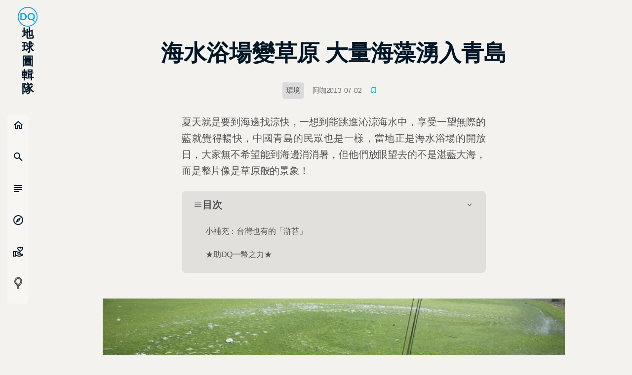

--- FILE ---
content_type: text/html; charset=utf-8
request_url: https://dq.yam.com/post/832
body_size: 59269
content:
<!doctype html>
<html data-n-head-ssr lang="zh-TW" data-n-head="%7B%22lang%22:%7B%22ssr%22:%22zh-TW%22%7D%7D">
  <head >
    <title>海水浴場變草原  大量海藻湧入青島 | DQ 地球圖輯隊</title><meta data-n-head="ssr" charset="utf-8"><meta data-n-head="ssr" name="viewport" content="width=device-width, initial-scale=1"><meta data-n-head="ssr" name="full-screen" content="yes"><meta data-n-head="ssr" name="x5-page-mode" content="app"><meta data-n-head="ssr" name="format-detection" content="telephone=no, email=no"><meta data-n-head="ssr" name="referrer" content="no-referrer-when-downgrade"><meta data-n-head="ssr" name="msapplication-tap-highligh" content="no"><meta data-n-head="ssr" name="mobile-web-app-capable" content="yes"><meta data-n-head="ssr" name="application-name" content="DQ 地球圖輯隊"><meta data-n-head="ssr" name="apple-mobile-web-app-capable" content="yes"><meta data-n-head="ssr" name="apple-mobile-web-app-status-bar-style" content="black"><meta data-n-head="ssr" name="apple-mobile-web-app-title" content="DQ 地球圖輯隊"><meta data-n-head="ssr" name="msapplication-TileColor" content="#00A2E4"><meta data-n-head="ssr" name="theme-color" content="#00A2E4"><meta data-n-head="ssr" property="og:locale" content="zh_TW"><meta data-n-head="ssr" data-hid="author" name="author" content="阿咖"><meta data-n-head="ssr" data-hid="pubdate" name="pubdate" content="2013-07-02T18:05:10"><meta data-n-head="ssr" data-hid="lastmod" name="lastmod" content="2020-11-27T13:51:49"><meta data-n-head="ssr" data-hid="description" name="description" content="------夏天就是要到海邊找涼快，一想到能跳進沁涼海水中，享受一望無際的藍就覺得暢快，中國青島的民眾也是一樣，當地正是海水浴場的開放日，大家無不希望能到海邊消消暑，但他們放眼望去的不是湛藍大海，而是整片像是草原般的景象！
"><meta data-n-head="ssr" data-hid="keywords" name="keywords" content="山東,中國,自然,青島,海水浴場,海藻,滸苔,環境"><meta data-n-head="ssr" data-hid="news_keywords" name="news_keywords" content="山東,中國,自然,青島,海水浴場,海藻,滸苔,環境"><meta data-n-head="ssr" data-hid="robots" name="robots" content="max-image-preview:large"><meta data-n-head="ssr" data-hid="article:publisher" property="article:publisher" content="https://www.facebook.com/yamworld"><meta data-n-head="ssr" data-hid="article:published_time" name="article:published_time" content="2013-07-02T18:05"><meta data-n-head="ssr" data-hid="article:modified_time" name="article:modified_time" content="2020-11-27T13:51"><meta data-n-head="ssr" data-hid="article:section" property="article:section" content="環境"><meta data-n-head="ssr" data-hid="fb:app_id" property="fb:app_id" content="351036068304924"><meta data-n-head="ssr" data-hid="fb:pages" property="fb:pages" content="353210271423816"><meta data-n-head="ssr" data-hid="og:site_name" property="og:site_name" content="DQ 地球圖輯隊"><meta data-n-head="ssr" data-hid="og:title" property="og:title" content="海水浴場變草原  大量海藻湧入青島 | DQ 地球圖輯隊"><meta data-n-head="ssr" data-hid="og:type" property="og:type" content="article"><meta data-n-head="ssr" data-hid="og:url" property="og:url" content="https://dq.yam.com/post/832"><meta data-n-head="ssr" data-hid="og:image" property="og:image" content="https://imagedelivery.net/UYQOTZcPn8gGeaNtnHVGeg/eac72df2-f71f-4cd9-6598-0cfbaf214e00/w=1200,quality=90,metadata=keep"><meta data-n-head="ssr" data-hid="og:image:secure_url" property="og:image:secure_url" content="https://imagedelivery.net/UYQOTZcPn8gGeaNtnHVGeg/eac72df2-f71f-4cd9-6598-0cfbaf214e00/w=1200,quality=90,metadata=keep"><meta data-n-head="ssr" data-hid="og:description" property="og:description" content="夏天就是要到海邊找涼快，一想到能跳進沁涼海水中，享受一望無際的藍就覺得暢快，中國青島的民眾也是一樣，當地正是海水浴場的開放日，大家無不希望能到海邊消消暑，但他們放眼望去的不是湛藍大海，而是整片像是草原般的景象！
"><meta data-n-head="ssr" data-hid="twitter:card" property="twitter:card" content="summary_large_image"><meta data-n-head="ssr" data-hid="twitter:site" property="twitter:site" content="@DQ_yam"><meta data-n-head="ssr" data-hid="twitter:creator" property="twitter:creator" content="@DQ_yam"><meta data-n-head="ssr" data-hid="twitter:title" property="twitter:title" content="海水浴場變草原  大量海藻湧入青島 | DQ 地球圖輯隊"><meta data-n-head="ssr" data-hid="twitter:description" property="twitter:description" content="夏天就是要到海邊找涼快，一想到能跳進沁涼海水中，享受一望無際的藍就覺得暢快，中國青島的民眾也是一樣，當地正是海水浴場的開放日，大家無不希望能到海邊消消暑，但他們放眼望去的不是湛藍大海，而是整片像是草原般的景象！
"><meta data-n-head="ssr" data-hid="twitter:image" property="twitter:image" content="https://imagedelivery.net/UYQOTZcPn8gGeaNtnHVGeg/eac72df2-f71f-4cd9-6598-0cfbaf214e00/w=1200,quality=90,metadata=keep"><link data-n-head="ssr" rel="icon" type="image/x-icon" href="/favicon.ico?v=2"><link data-n-head="ssr" data-hid="canonical" rel="canonical" href="https://dq.yam.com/post/832"><link data-n-head="ssr" rel="preload" as="image" href="https://imagedelivery.net/UYQOTZcPn8gGeaNtnHVGeg/eac72df2-f71f-4cd9-6598-0cfbaf214e00/w=768,quality=90,metadata=keep"><link data-n-head="ssr" rel="preload" as="image" href="https://imagedelivery.net/UYQOTZcPn8gGeaNtnHVGeg/0a5db6f9-ba0a-4a27-efd5-2a7b48146900/w=768,quality=90,metadata=keep"><link data-n-head="ssr" rel="preload" as="image" href="https://imagedelivery.net/UYQOTZcPn8gGeaNtnHVGeg/bd12329a-e4c4-4dd5-e4a7-ab1281e13700/w=768,quality=90,metadata=keep"><link data-n-head="ssr" rel="preload" as="image" href="https://imagedelivery.net/UYQOTZcPn8gGeaNtnHVGeg/66e1d016-daf9-4b04-274b-a396219bd700/w=768,quality=90,metadata=keep"><link data-n-head="ssr" rel="preload" as="image" href="https://imagedelivery.net/UYQOTZcPn8gGeaNtnHVGeg/c93e627b-8202-4017-e010-9168f5413600/w=768,quality=90,metadata=keep"><script data-n-head="ssr" data-hid="gtm-script">if(!window._gtm_init){window._gtm_init=1;(function(w,n,d,m,e,p){w[d]=(w[d]==1||n[d]=='yes'||n[d]==1||n[m]==1||(w[e]&&w[e][p]&&w[e][p]()))?1:0})(window,navigator,'doNotTrack','msDoNotTrack','external','msTrackingProtectionEnabled');(function(w,d,s,l,x,y){w[x]={};w._gtm_inject=function(i){if(w.doNotTrack||w[x][i])return;w[x][i]=1;w[l]=w[l]||[];w[l].push({'gtm.start':new Date().getTime(),event:'gtm.js'});var f=d.getElementsByTagName(s)[0],j=d.createElement(s);j.async=true;j.src='https://www.googletagmanager.com/gtm.js?id='+i;f.parentNode.insertBefore(j,f);};w[y]('GTM-N2BQ46C')})(window,document,'script','dataLayer','_gtm_ids','_gtm_inject')}</script><script data-n-head="ssr" src="https://www.googletagmanager.com/gtag/js?id=G-S0ESQN8TLK" async></script><script data-n-head="ssr" type="application/ld+json">{"@context":"https://schema.org","@type":"BreadcrumbList","itemListElement":[{"@type":"ListItem","name":"首頁 | DQ 地球圖輯隊","position":"1","item":"https://dq.yam.com/"},{"@type":"ListItem","name":"文章列表","position":"2","item":"https://dq.yam.com/list/1"},{"@type":"ListItem","name":"海水浴場變草原  大量海藻湧入青島","position":"3"}]}</script><script data-n-head="ssr" type="application/ld+json">{"@context":"https://schema.org","@type":"ItemList","itemListElement":[{"@type":"ListItem","position":1,"name":"小補充：台灣也有的「滸苔」","url":"https://dq.yam.com/post/832#v1_dq_doc_8321"}]}</script><link rel="preload" href="/_nuxt/a8b01b4.modern.js" as="script"><link rel="preload" href="/_nuxt/cae8ef8.modern.js" as="script"><link rel="preload" href="/_nuxt/0f50d56.modern.js" as="script"><link rel="preload" href="/_nuxt/bcf2cd8.modern.js" as="script"><link rel="preload" href="/_nuxt/04d6abd.modern.js" as="script"><link rel="preload" href="/_nuxt/112b85f.modern.js" as="script"><link rel="preload" href="/_nuxt/937482f.modern.js" as="script"><link rel="preload" href="/_nuxt/8bdc43f.modern.js" as="script"><link rel="preload" href="/_nuxt/6b3b8bd.modern.js" as="script"><link rel="preload" href="/_nuxt/85dbba3.modern.js" as="script"><style data-vue-ssr-id="8c3d1ff2:0 7e56e4e3:0 236b938c:0 520d01b3:0 11cfb6fa:0 6757e79c:0 3738afa2:0 26e1e3b9:0 0cacfd73:0 709cc2f0:0">/*!
 * animate.css -http://daneden.me/animate
 * Version - 3.5.2
 * Licensed under the MIT license - http://opensource.org/licenses/MIT
 *
 * Copyright (c) 2017 Daniel Eden
 */@-webkit-keyframes bounce{0%,20%,53%,80%,to{-webkit-animation-timing-function:cubic-bezier(.215,.61,.355,1);animation-timing-function:cubic-bezier(.215,.61,.355,1);transform:translateZ(0)}40%,43%{-webkit-animation-timing-function:cubic-bezier(.755,.05,.855,.06);animation-timing-function:cubic-bezier(.755,.05,.855,.06);transform:translate3d(0,-30px,0)}70%{-webkit-animation-timing-function:cubic-bezier(.755,.05,.855,.06);animation-timing-function:cubic-bezier(.755,.05,.855,.06);transform:translate3d(0,-15px,0)}90%{transform:translate3d(0,-4px,0)}}@-webkit-keyframes flash{0%,50%,to{opacity:1}25%,75%{opacity:0}}@-webkit-keyframes pulse{0%{transform:scaleX(1)}50%{transform:scale3d(1.05,1.05,1.05)}to{transform:scaleX(1)}}@-webkit-keyframes rubberBand{0%{transform:scaleX(1)}30%{transform:scale3d(1.25,.75,1)}40%{transform:scale3d(.75,1.25,1)}50%{transform:scale3d(1.15,.85,1)}65%{transform:scale3d(.95,1.05,1)}75%{transform:scale3d(1.05,.95,1)}to{transform:scaleX(1)}}@-webkit-keyframes shake{0%,to{transform:translateZ(0)}10%,30%,50%,70%,90%{transform:translate3d(-10px,0,0)}20%,40%,60%,80%{transform:translate3d(10px,0,0)}}@-webkit-keyframes headShake{0%{transform:translateX(0)}6.5%{transform:translateX(-6px) rotateY(-9deg)}18.5%{transform:translateX(5px) rotateY(7deg)}31.5%{transform:translateX(-3px) rotateY(-5deg)}43.5%{transform:translateX(2px) rotateY(3deg)}50%{transform:translateX(0)}}@-webkit-keyframes swing{20%{transform:rotate(15deg)}40%{transform:rotate(-10deg)}60%{transform:rotate(5deg)}80%{transform:rotate(-5deg)}to{transform:rotate(0deg)}}@-webkit-keyframes tada{0%{transform:scaleX(1)}10%,20%{transform:scale3d(.9,.9,.9) rotate(-3deg)}30%,50%,70%,90%{transform:scale3d(1.1,1.1,1.1) rotate(3deg)}40%,60%,80%{transform:scale3d(1.1,1.1,1.1) rotate(-3deg)}to{transform:scaleX(1)}}@-webkit-keyframes wobble{0%{transform:none}15%{transform:translate3d(-25%,0,0) rotate(-5deg)}30%{transform:translate3d(20%,0,0) rotate(3deg)}45%{transform:translate3d(-15%,0,0) rotate(-3deg)}60%{transform:translate3d(10%,0,0) rotate(2deg)}75%{transform:translate3d(-5%,0,0) rotate(-1deg)}to{transform:none}}@-webkit-keyframes jello{0%,11.1%,to{transform:none}22.2%{transform:skewX(-12.5deg) skewY(-12.5deg)}33.3%{transform:skewX(6.25deg) skewY(6.25deg)}44.4%{transform:skewX(-3.125deg) skewY(-3.125deg)}55.5%{transform:skewX(1.5625deg) skewY(1.5625deg)}66.6%{transform:skewX(-.78125deg) skewY(-.78125deg)}77.7%{transform:skewX(.39062deg) skewY(.39062deg)}88.8%{transform:skewX(-.19531deg) skewY(-.19531deg)}}@-webkit-keyframes bounceIn{0%,20%,40%,60%,80%,to{-webkit-animation-timing-function:cubic-bezier(.215,.61,.355,1);animation-timing-function:cubic-bezier(.215,.61,.355,1)}0%{opacity:0;transform:scale3d(.3,.3,.3)}20%{transform:scale3d(1.1,1.1,1.1)}40%{transform:scale3d(.9,.9,.9)}60%{opacity:1;transform:scale3d(1.03,1.03,1.03)}80%{transform:scale3d(.97,.97,.97)}to{opacity:1;transform:scaleX(1)}}@-webkit-keyframes bounceInDown{0%,60%,75%,90%,to{-webkit-animation-timing-function:cubic-bezier(.215,.61,.355,1);animation-timing-function:cubic-bezier(.215,.61,.355,1)}0%{opacity:0;transform:translate3d(0,-3000px,0)}60%{opacity:1;transform:translate3d(0,25px,0)}75%{transform:translate3d(0,-10px,0)}90%{transform:translate3d(0,5px,0)}to{transform:none}}@-webkit-keyframes bounceInLeft{0%,60%,75%,90%,to{-webkit-animation-timing-function:cubic-bezier(.215,.61,.355,1);animation-timing-function:cubic-bezier(.215,.61,.355,1)}0%{opacity:0;transform:translate3d(-3000px,0,0)}60%{opacity:1;transform:translate3d(25px,0,0)}75%{transform:translate3d(-10px,0,0)}90%{transform:translate3d(5px,0,0)}to{transform:none}}@-webkit-keyframes bounceInRight{0%,60%,75%,90%,to{-webkit-animation-timing-function:cubic-bezier(.215,.61,.355,1);animation-timing-function:cubic-bezier(.215,.61,.355,1)}0%{opacity:0;transform:translate3d(3000px,0,0)}60%{opacity:1;transform:translate3d(-25px,0,0)}75%{transform:translate3d(10px,0,0)}90%{transform:translate3d(-5px,0,0)}to{transform:none}}@-webkit-keyframes bounceInUp{0%,60%,75%,90%,to{-webkit-animation-timing-function:cubic-bezier(.215,.61,.355,1);animation-timing-function:cubic-bezier(.215,.61,.355,1)}0%{opacity:0;transform:translate3d(0,3000px,0)}60%{opacity:1;transform:translate3d(0,-20px,0)}75%{transform:translate3d(0,10px,0)}90%{transform:translate3d(0,-5px,0)}to{transform:translateZ(0)}}@-webkit-keyframes bounceOut{20%{transform:scale3d(.9,.9,.9)}50%,55%{opacity:1;transform:scale3d(1.1,1.1,1.1)}to{opacity:0;transform:scale3d(.3,.3,.3)}}@-webkit-keyframes bounceOutDown{20%{transform:translate3d(0,10px,0)}40%,45%{opacity:1;transform:translate3d(0,-20px,0)}to{opacity:0;transform:translate3d(0,2000px,0)}}@-webkit-keyframes bounceOutLeft{20%{opacity:1;transform:translate3d(20px,0,0)}to{opacity:0;transform:translate3d(-2000px,0,0)}}@-webkit-keyframes bounceOutRight{20%{opacity:1;transform:translate3d(-20px,0,0)}to{opacity:0;transform:translate3d(2000px,0,0)}}@-webkit-keyframes bounceOutUp{20%{transform:translate3d(0,-10px,0)}40%,45%{opacity:1;transform:translate3d(0,20px,0)}to{opacity:0;transform:translate3d(0,-2000px,0)}}@-webkit-keyframes fadeIn{0%{opacity:0}to{opacity:1}}@-webkit-keyframes fadeInDown{0%{opacity:0;transform:translate3d(0,-100%,0)}to{opacity:1;transform:none}}@-webkit-keyframes fadeInDownBig{0%{opacity:0;transform:translate3d(0,-2000px,0)}to{opacity:1;transform:none}}@-webkit-keyframes fadeInLeft{0%{opacity:0;transform:translate3d(-100%,0,0)}to{opacity:1;transform:none}}@-webkit-keyframes fadeInLeftBig{0%{opacity:0;transform:translate3d(-2000px,0,0)}to{opacity:1;transform:none}}@-webkit-keyframes fadeInRight{0%{opacity:0;transform:translate3d(100%,0,0)}to{opacity:1;transform:none}}@-webkit-keyframes fadeInRightBig{0%{opacity:0;transform:translate3d(2000px,0,0)}to{opacity:1;transform:none}}@-webkit-keyframes fadeInUp{0%{opacity:0;transform:translate3d(0,100%,0)}to{opacity:1;transform:none}}@-webkit-keyframes fadeInUpBig{0%{opacity:0;transform:translate3d(0,2000px,0)}to{opacity:1;transform:none}}@-webkit-keyframes fadeOut{0%{opacity:1}to{opacity:0}}@-webkit-keyframes fadeOutDown{0%{opacity:1}to{opacity:0;transform:translate3d(0,100%,0)}}@-webkit-keyframes fadeOutDownBig{0%{opacity:1}to{opacity:0;transform:translate3d(0,2000px,0)}}@-webkit-keyframes fadeOutLeft{0%{opacity:1}to{opacity:0;transform:translate3d(-100%,0,0)}}@-webkit-keyframes fadeOutLeftBig{0%{opacity:1}to{opacity:0;transform:translate3d(-2000px,0,0)}}@-webkit-keyframes fadeOutRight{0%{opacity:1}to{opacity:0;transform:translate3d(100%,0,0)}}@-webkit-keyframes fadeOutRightBig{0%{opacity:1}to{opacity:0;transform:translate3d(2000px,0,0)}}@-webkit-keyframes fadeOutUp{0%{opacity:1}to{opacity:0;transform:translate3d(0,-100%,0)}}@-webkit-keyframes fadeOutUpBig{0%{opacity:1}to{opacity:0;transform:translate3d(0,-2000px,0)}}@-webkit-keyframes flip{0%{transform:perspective(400px) rotateY(-1turn);-webkit-animation-timing-function:ease-out;animation-timing-function:ease-out}40%{transform:perspective(400px) translateZ(150px) rotateY(-190deg);-webkit-animation-timing-function:ease-out;animation-timing-function:ease-out}50%{transform:perspective(400px) translateZ(150px) rotateY(-170deg);-webkit-animation-timing-function:ease-in;animation-timing-function:ease-in}80%{transform:perspective(400px) scale3d(.95,.95,.95);-webkit-animation-timing-function:ease-in;animation-timing-function:ease-in}to{transform:perspective(400px);-webkit-animation-timing-function:ease-in;animation-timing-function:ease-in}}@-webkit-keyframes flipInX{0%{transform:perspective(400px) rotateX(90deg);-webkit-animation-timing-function:ease-in;animation-timing-function:ease-in;opacity:0}40%{transform:perspective(400px) rotateX(-20deg);-webkit-animation-timing-function:ease-in;animation-timing-function:ease-in}60%{transform:perspective(400px) rotateX(10deg);opacity:1}80%{transform:perspective(400px) rotateX(-5deg)}to{transform:perspective(400px)}}@-webkit-keyframes flipInY{0%{transform:perspective(400px) rotateY(90deg);-webkit-animation-timing-function:ease-in;animation-timing-function:ease-in;opacity:0}40%{transform:perspective(400px) rotateY(-20deg);-webkit-animation-timing-function:ease-in;animation-timing-function:ease-in}60%{transform:perspective(400px) rotateY(10deg);opacity:1}80%{transform:perspective(400px) rotateY(-5deg)}to{transform:perspective(400px)}}@-webkit-keyframes flipOutX{0%{transform:perspective(400px)}30%{transform:perspective(400px) rotateX(-20deg);opacity:1}to{transform:perspective(400px) rotateX(90deg);opacity:0}}@-webkit-keyframes flipOutY{0%{transform:perspective(400px)}30%{transform:perspective(400px) rotateY(-15deg);opacity:1}to{transform:perspective(400px) rotateY(90deg);opacity:0}}@-webkit-keyframes lightSpeedIn{0%{transform:translate3d(100%,0,0) skewX(-30deg);opacity:0}60%{transform:skewX(20deg);opacity:1}80%{transform:skewX(-5deg);opacity:1}to{transform:none;opacity:1}}@-webkit-keyframes lightSpeedOut{0%{opacity:1}to{transform:translate3d(100%,0,0) skewX(30deg);opacity:0}}@-webkit-keyframes rotateIn{0%{transform-origin:center;transform:rotate(-200deg);opacity:0}to{transform-origin:center;transform:none;opacity:1}}@-webkit-keyframes rotateInDownLeft{0%{transform-origin:left bottom;transform:rotate(-45deg);opacity:0}to{transform-origin:left bottom;transform:none;opacity:1}}@-webkit-keyframes rotateInDownRight{0%{transform-origin:right bottom;transform:rotate(45deg);opacity:0}to{transform-origin:right bottom;transform:none;opacity:1}}@-webkit-keyframes rotateInUpLeft{0%{transform-origin:left bottom;transform:rotate(45deg);opacity:0}to{transform-origin:left bottom;transform:none;opacity:1}}@-webkit-keyframes rotateInUpRight{0%{transform-origin:right bottom;transform:rotate(-90deg);opacity:0}to{transform-origin:right bottom;transform:none;opacity:1}}@-webkit-keyframes rotateOut{0%{transform-origin:center;opacity:1}to{transform-origin:center;transform:rotate(200deg);opacity:0}}@-webkit-keyframes rotateOutDownLeft{0%{transform-origin:left bottom;opacity:1}to{transform-origin:left bottom;transform:rotate(45deg);opacity:0}}@-webkit-keyframes rotateOutDownRight{0%{transform-origin:right bottom;opacity:1}to{transform-origin:right bottom;transform:rotate(-45deg);opacity:0}}@-webkit-keyframes rotateOutUpLeft{0%{transform-origin:left bottom;opacity:1}to{transform-origin:left bottom;transform:rotate(-45deg);opacity:0}}@-webkit-keyframes rotateOutUpRight{0%{transform-origin:right bottom;opacity:1}to{transform-origin:right bottom;transform:rotate(90deg);opacity:0}}@-webkit-keyframes hinge{0%{transform-origin:top left;-webkit-animation-timing-function:ease-in-out;animation-timing-function:ease-in-out}20%,60%{transform:rotate(80deg);transform-origin:top left;-webkit-animation-timing-function:ease-in-out;animation-timing-function:ease-in-out}40%,80%{transform:rotate(60deg);transform-origin:top left;-webkit-animation-timing-function:ease-in-out;animation-timing-function:ease-in-out;opacity:1}to{transform:translate3d(0,700px,0);opacity:0}}@-webkit-keyframes jackInTheBox{0%{opacity:0;transform:scale(.1) rotate(30deg);transform-origin:center bottom}50%{transform:rotate(-10deg)}70%{transform:rotate(3deg)}to{opacity:1;transform:scale(1)}}@-webkit-keyframes rollIn{0%{opacity:0;transform:translate3d(-100%,0,0) rotate(-120deg)}to{opacity:1;transform:none}}@-webkit-keyframes rollOut{0%{opacity:1}to{opacity:0;transform:translate3d(100%,0,0) rotate(120deg)}}@-webkit-keyframes zoomIn{0%{opacity:0;transform:scale3d(.3,.3,.3)}50%{opacity:1}}@-webkit-keyframes zoomInDown{0%{opacity:0;transform:scale3d(.1,.1,.1) translate3d(0,-1000px,0);-webkit-animation-timing-function:cubic-bezier(.55,.055,.675,.19);animation-timing-function:cubic-bezier(.55,.055,.675,.19)}60%{opacity:1;transform:scale3d(.475,.475,.475) translate3d(0,60px,0);-webkit-animation-timing-function:cubic-bezier(.175,.885,.32,1);animation-timing-function:cubic-bezier(.175,.885,.32,1)}}@-webkit-keyframes zoomInLeft{0%{opacity:0;transform:scale3d(.1,.1,.1) translate3d(-1000px,0,0);-webkit-animation-timing-function:cubic-bezier(.55,.055,.675,.19);animation-timing-function:cubic-bezier(.55,.055,.675,.19)}60%{opacity:1;transform:scale3d(.475,.475,.475) translate3d(10px,0,0);-webkit-animation-timing-function:cubic-bezier(.175,.885,.32,1);animation-timing-function:cubic-bezier(.175,.885,.32,1)}}@-webkit-keyframes zoomInRight{0%{opacity:0;transform:scale3d(.1,.1,.1) translate3d(1000px,0,0);-webkit-animation-timing-function:cubic-bezier(.55,.055,.675,.19);animation-timing-function:cubic-bezier(.55,.055,.675,.19)}60%{opacity:1;transform:scale3d(.475,.475,.475) translate3d(-10px,0,0);-webkit-animation-timing-function:cubic-bezier(.175,.885,.32,1);animation-timing-function:cubic-bezier(.175,.885,.32,1)}}@-webkit-keyframes zoomInUp{0%{opacity:0;transform:scale3d(.1,.1,.1) translate3d(0,1000px,0);-webkit-animation-timing-function:cubic-bezier(.55,.055,.675,.19);animation-timing-function:cubic-bezier(.55,.055,.675,.19)}60%{opacity:1;transform:scale3d(.475,.475,.475) translate3d(0,-60px,0);-webkit-animation-timing-function:cubic-bezier(.175,.885,.32,1);animation-timing-function:cubic-bezier(.175,.885,.32,1)}}@-webkit-keyframes zoomOut{0%{opacity:1}50%{opacity:0;transform:scale3d(.3,.3,.3)}to{opacity:0}}@-webkit-keyframes zoomOutDown{40%{opacity:1;transform:scale3d(.475,.475,.475) translate3d(0,-60px,0);-webkit-animation-timing-function:cubic-bezier(.55,.055,.675,.19);animation-timing-function:cubic-bezier(.55,.055,.675,.19)}to{opacity:0;transform:scale3d(.1,.1,.1) translate3d(0,2000px,0);transform-origin:center bottom;-webkit-animation-timing-function:cubic-bezier(.175,.885,.32,1);animation-timing-function:cubic-bezier(.175,.885,.32,1)}}@-webkit-keyframes zoomOutLeft{40%{opacity:1;transform:scale3d(.475,.475,.475) translate3d(42px,0,0)}to{opacity:0;transform:scale(.1) translate3d(-2000px,0,0);transform-origin:left center}}@-webkit-keyframes zoomOutRight{40%{opacity:1;transform:scale3d(.475,.475,.475) translate3d(-42px,0,0)}to{opacity:0;transform:scale(.1) translate3d(2000px,0,0);transform-origin:right center}}@-webkit-keyframes zoomOutUp{40%{opacity:1;transform:scale3d(.475,.475,.475) translate3d(0,60px,0);-webkit-animation-timing-function:cubic-bezier(.55,.055,.675,.19);animation-timing-function:cubic-bezier(.55,.055,.675,.19)}to{opacity:0;transform:scale3d(.1,.1,.1) translate3d(0,-2000px,0);transform-origin:center bottom;-webkit-animation-timing-function:cubic-bezier(.175,.885,.32,1);animation-timing-function:cubic-bezier(.175,.885,.32,1)}}@-webkit-keyframes slideInDown{0%{transform:translate3d(0,-100%,0);visibility:visible}to{transform:translateZ(0)}}@-webkit-keyframes slideInLeft{0%{transform:translate3d(-100%,0,0);visibility:visible}to{transform:translateZ(0)}}@-webkit-keyframes slideInRight{0%{transform:translate3d(100%,0,0);visibility:visible}to{transform:translateZ(0)}}@-webkit-keyframes slideInUp{0%{transform:translate3d(0,100%,0);visibility:visible}to{transform:translateZ(0)}}@-webkit-keyframes slideOutDown{0%{transform:translateZ(0)}to{visibility:hidden;transform:translate3d(0,100%,0)}}@-webkit-keyframes slideOutLeft{0%{transform:translateZ(0)}to{visibility:hidden;transform:translate3d(-100%,0,0)}}@-webkit-keyframes slideOutRight{0%{transform:translateZ(0)}to{visibility:hidden;transform:translate3d(100%,0,0)}}@-webkit-keyframes slideOutUp{0%{transform:translateZ(0)}to{visibility:hidden;transform:translate3d(0,-100%,0)}}@-webkit-keyframes fadeInOutUp{0%{opacity:0;transform:translate3d(0,100%,0)}20%{opacity:1;transform:translateZ(0)}99%{opacity:0;transform:translate3d(0,-300%,0)}to{opacity:0;transform:translate3d(0,100%,0)}}@-webkit-keyframes float{0%{transform:translatey(0)}50%{transform:translatey(-24px)}to{transform:translatey(0)}}@-webkit-keyframes spin{0%{transform:rotate(0deg)}to{transform:rotate(1turn)}}@-webkit-keyframes highlight{0%{left:0;width:0;opacity:0}33%{width:11%;opacity:.6}66%{width:66%;opacity:1}99%{width:100%;opacity:.6}to{left:0;width:0;opacity:0}}/*!
––––––––––––––––––––––––––––––––––––––––––––––––––
[mg-moon]
* Name: mg-moon,
* version:  v3.0.0,
* Author: asamoon,
* Date:   2017-02-09 14:46:23,
* Last Modified time: 2021-03-26 21:59:59,
milligram[v1.4.1]: https://github.com/milligram/milligram
ress.css[v3.0.1]: https://github.com/filipelinhares/ress
modern-css-reset[v1.4.0]: https://github.com/hankchizljaw/modern-css-reset
––––––––––––––––––––––––––––––––––––––––––––––––––
*//*!
––––––––––––––––––––––––––––––––––––––––––––––––––
[css reset]
* Name: mg-moon,
* version:  v3.0.0,
* Author: asamoon,
* Last Modified time: 2021-03-26 22:52:00,
ress.css[v3.0.1]: https://github.com/filipelinhares/ress
modern-css-reset[v1.4.0]: https://github.com/hankchizljaw/modern-css-reset
–––––––––––––––––––––––––––––––––––––––––––––––––– */*,:after,:before{background-repeat:no-repeat;box-sizing:inherit;margin:0}button,input,select,textarea{background-color:transparent;border-style:none}select{-moz-appearance:none;-webkit-appearance:none}select::-ms-expand{display:none}select::-ms-value{color:currentColor}sub,sup{font-size:75%;line-height:0;position:relative;vertical-align:baseline}sub{bottom:-.25em}sup{top:-.5em}@-ms-viewport{width:device-width;zoom:1}@-o-viewport{width:device-width;zoom:1}@viewport{width:device-width;zoom:1}a,button,input,label,select,summary,textarea{touch-action:manipulation}@media screen{[hidden~=screen]{display:inherit}[hidden~=screen]:not(:active):not(:focus):not(:target){position:absolute!important;clip:rect(0 0 0 0)!important}}[aria-busy=true]{cursor:progress}[aria-controls]{cursor:pointer}[aria-disabled]{cursor:default}@media (prefers-reduced-motion:reduce){html[focus-within]{scroll-behavior:auto}html:focus-within{scroll-behavior:auto}*,:after,:before{-webkit-animation-duration:.01ms!important;animation-duration:.01ms!important;-webkit-animation-iteration-count:1!important;animation-iteration-count:1!important;transition-duration:.01ms!important;scroll-behavior:auto!important}}.nomo{--init:#f7f7f7;--wrap-bg:#f3f2ee;--box-bg:#dbdbdb;--input-bg:#dbdfe6;--active-bg:#b6ddf7;--title:#011627;--font:#505050;--sub:#6c6c6d;--input-font:#234664;--label:#334c61;--placehold:#526b80;--line:#b8ccd8;--box-bg-rgb:255,255,255;--sub-rgb:108,108,109;--sub-bg:hsla(0,0%,100%,0.48);--sub-dark:rgba(0,0,0,0.16)}.dark,.nomo{--shadow:17,17,17}.dark{--init:#1d1d1d;--wrap-bg:#35363a;--box-bg:#27292a;--input-bg:#212324;--active-bg:#4b5a66;--title:#fff;--font:#c8ccd3;--sub:#a1a5b6;--input-font:#a0c0da;--label:#97afc4;--placehold:#5b656c;--line:#51555a;--box-bg-rgb:39,41,42;--sub-rgb:141,143,154;--sub-bg:rgba(0,0,0,0.16);--sub-dark:rgba(0,0,0,0.68)}html{box-sizing:border-box;font-size:62.5%}html[focus-within]{scroll-behavior:smooth}html:focus-within{scroll-behavior:smooth}body{background-color:var(--wrap-bg);color:var(--font);min-height:100%;font-family:PingFang SC,Helvetica Neue,HelveticaNeue,Helvetica,Arial,sans-serif;font-size:1.8em;font-weight:400;letter-spacing:-.01em;line-height:1.82;text-shadow:0 0 1px transparent;text-rendering:optimizeLegibility;-webkit-font-smoothing:antialiased;-moz-osx-font-smoothing:grayscale}.logoType{font-family:Lato,sans-serif}.nav{list-style:none;padding:0}.hideText{font:0/0 a;color:transparent;text-shadow:none;background-color:transparent;border:0;position:absolute;pointer-events:none}.title{color:var(--title)}.sub{margin:0;padding:0;color:var(--sub);font-size:1.2rem}.shadow{box-shadow:0 32px 64px rgba(var(--shadow),.16)}.reverse{transform:scaleX(-1)}.overlay{background:var(--init);top:0;left:0;display:flex;justify-content:center;align-items:center;overflow:hidden;opacity:.68;transition:all .35s;transition-delay:.1s}.overlay.isFull{position:fixed;z-index:10;width:100vw;height:100vh}.overlay.isInner{position:absolute;z-index:9;width:100%;height:100%;border-radius:.8rem}.overlay .spin{position:relative;z-index:10}mark{padding:0 .8rem;background:linear-gradient(180deg,transparent 12%,rgba(255,119,97,.12) 0) 50% no-repeat;margin:0 .4rem;background-size:100% 100%;font-weight:700;color:var(--title);transition:background .35s}.nomo mark{background:linear-gradient(180deg,transparent 12%,rgba(255,218,142,.68) 0) 50% no-repeat}@media (max-device-width:480px){body{text-rendering:optimizeSpeed}}::-moz-selection{background-color:#ffda8e;border-radius:.4rem;color:#5b430f;text-shadow:none}::selection{background-color:#ffda8e;border-radius:.4rem;color:#5b430f;text-shadow:none}img{border:0;-ms-interpolation-mode:bicubic;vertical-align:middle}svg:not(:root){overflow:hidden}.old-browser-warning{background-color:var(--init);position:absolute;top:0;left:0;z-index:999;width:100%;height:100%}.old-browser-warning__inner{position:relative;width:95%;height:95%;margin:0 auto;padding:20px;color:var(--font)}.old-browser-warning h2{margin-bottom:.5em;line-height:1em;color:var(--line)}.old-browser-warning__btnBox{margin:1em auto;text-align:center}@media (min-width:40em){.old-browser-warning__inner{font-size:27px}}@media (min-width:48em){.old-browser-warning__inner{width:55%;height:55%;min-width:21em;margin:0 auto}.old-browser-warning__btnBox{text-align:left}}.box{position:relative;background:var(--box-bg);display:flex;flex-flow:column wrap;margin:0 auto 4rem;padding:2.4rem 4rem;border:1px solid var(--line);border-radius:.8rem;min-width:79.2rem;max-width:80rem}.infoCard{display:flex;flex-flow:row wrap;align-items:center;justify-content:flex-start;grid-gap:1.6rem;gap:1.6rem}.infoCard .sub{margin-left:4px}.btn,.btnGroup,.vform__box input[type=radio]:checked+label{position:relative;display:inline-flex;align-items:center;justify-content:center;border-radius:.8rem;outline:none;cursor:pointer;-webkit-user-select:none;-moz-user-select:none;-ms-user-select:none;user-select:none;font-weight:400;text-decoration:none;letter-spacing:.02em;min-height:3.6rem;min-width:4.5rem;color:#fff;font-weight:700;touch-action:manipulation;transition:all .35s;transition-delay:.1s}.btn::-moz-focus-inner,.btnGroup::-moz-focus-inner,.vform__box input[type=radio]:checked+label::-moz-focus-inner{border:0}.btn.btn--o,.vform__box input[type=radio]:checked+label.btn--o{background-color:transparent;border-color:#00a2e4;color:#00a2e4;font-weight:700}.btn.btn--o:hover,.vform__box input[type=radio]:checked+label.btn--o:hover{border-color:#45c9ff;color:var(--font)}.btn.btn--o.btn--full,.vform__box input[type=radio]:checked+label.btn--o.btn--full{background:rgba(0,162,228,.08)}.btn.btn--o.btn--full:hover,.vform__box input[type=radio]:checked+label.btn--o.btn--full:hover{background:rgba(0,162,228,.32);border-color:#45c9ff;color:#45c9ff}.btn.btn--sub,.vform__box input[type=radio]:checked+label.btn--sub{background-color:transparent;border-color:var(--line);color:var(--title)}.btn.btn--none,.vform__box input[type=radio]:checked+label.btn--none{background-color:transparent;border:0;color:#00a2e4}.btn.is--disabled,.btn[disabled],.vform__box input[type=radio]:checked+label.is--disabled,.vform__box input[type=radio]:checked+label[disabled]{cursor:not-allowed;opacity:.6}.btn__content{align-items:center;display:flex;justify-content:center;position:relative;transition:opacity .3s ease;transition-delay:.1s;z-index:1}.btn,.vform__box input[type=radio]:checked+label{padding:.6rem 3.2rem;font-size:1.6rem;line-height:1.6rem}.btn--ss{padding:.2rem 1.2rem;font-size:1.2rem!important;min-height:1.2rem}.btn--sm,.btn--ss{border-radius:.4rem;line-height:1em}.btn--sm{padding:.4rem 1.2rem;font-size:1.4rem!important;min-height:1.4rem}.btn--md{padding:1.4rem 3.6rem;font-size:1.8rem;line-height:1.8rem}.btn--lg{padding:1.6rem 4.8rem;font-size:2.4rem;line-height:2.4rem}.btn--xl{padding:1.6rem 6.4rem;font-size:3.2rem;line-height:3.2rem}.btn--full{width:100%;font-weight:700}.btn--full:not(.btn--o){color:#000}@media (prefers-reduced-motion:no-preference){.btn--full:hover{transition:box-shadow .25s ease;box-shadow:0 0 5px 5px rgba(69,201,255,.32)}}.btn,.btn.curr,.btnGroup .btn.curr,.btnGroup .vform__box input[type=radio]:checked+label.curr,.vform__box .btnGroup input[type=radio]:checked+label.curr,.vform__box input[type=radio]:checked+label,.vform__box input[type=radio]:checked+label.curr{background-color:#00a2e4;border:1px solid #00a2e4;color:#fff}.btn.curr:hover:not(.is--disabled),.btn:hover:not(.is--disabled),.btnGroup .btn.curr:hover:not(.is--disabled),.btnGroup .vform__box input[type=radio]:checked+label.curr:hover:not(.is--disabled),.vform__box .btnGroup input[type=radio]:checked+label.curr:hover:not(.is--disabled),.vform__box input[type=radio]:checked+label.curr:hover:not(.is--disabled),.vform__box input[type=radio]:checked+label:hover:not(.is--disabled){background-color:#45c9ff}.btn.curr[href]:hover,.btn[href]:hover,.btnGroup .btn.curr[href]:hover,.btnGroup .vform__box input[type=radio]:checked+label.curr[href]:hover,.vform__box .btnGroup input[type=radio]:checked+label.curr[href]:hover,.vform__box input[type=radio]:checked+label.curr[href]:hover,.vform__box input[type=radio]:checked+label[href]:hover{color:#fff}.btn.curr,.btnGroup .btn.curr,.btnGroup .vform__box input[type=radio]:checked+label.curr,.vform__box .btnGroup input[type=radio]:checked+label.curr,.vform__box input[type=radio]:checked+label.curr{font-weight:700}.btn.btn--none:hover,.vform__box input[type=radio]:checked+label.btn--none:hover{background-color:var(--active-bg)}.btn.btn--del,.vform__box input[type=radio]:checked+label.btn--del{background:rgba(136,14,20,.32);border-color:#880e14;color:#eb9f9f}.btn.btn--del:hover,.vform__box input[type=radio]:checked+label.btn--del:hover{background:rgba(221,17,68,.68);border-color:#eb9f9f;color:#fff}.btn.btn--logout,.vform__box input[type=radio]:checked+label.btn--logout{background:rgba(235,159,159,.16)!important;border-color:#eb9f9f;color:#eb9f9f}.btn.btn--logout:hover,.vform__box input[type=radio]:checked+label.btn--logout:hover{background:#d14!important;border-color:#d14!important;color:#fff!important}.btnBar{display:flex;justify-content:center;align-items:center;height:6rem}.btnBar--left{justify-content:flex-start}.btnBar--right{justify-content:flex-end}.btnBar--between{justify-content:space-between}.btnBox .btn,.btnBox .vform__box input[type=radio]:checked+label,.vform__box .btnBox input[type=radio]:checked+label{margin:0 .5rem}.btnGroup{background-color:var(--box-bg);padding:0;border:1px solid var(--line);border-radius:.8rem}.btnGroup .btn,.btnGroup .btn:hover:not(.is--disabled),.btnGroup .vform__box input[type=radio]:checked+label,.btnGroup .vform__box input[type=radio]:checked+label:hover:not(.is--disabled),.vform__box .btnGroup input[type=radio]:checked+label,.vform__box .btnGroup input[type=radio]:checked+label:hover:not(.is--disabled){background-color:transparent}.btnGroup .btn,.btnGroup .vform__box input[type=radio]:checked+label,.vform__box .btnGroup input[type=radio]:checked+label{background-color:transparent;padding:0 1.6rem;border:0;border-right:1px solid var(--line);border-radius:0;color:var(--font);cursor:pointer;transition:all .35s;transition-delay:.1s}.btnGroup .btn:hover,.btnGroup .vform__box input[type=radio]:checked+label:hover,.vform__box .btnGroup input[type=radio]:checked+label:hover{background-color:var(--active-bg);color:var(--title)}.btnGroup .btn--add{color:#8af9d9}.btnGroup .btn--add:hover{color:#1dfcbd}.btnGroup .btn--del{color:#eb9f9f}.btnGroup .btn--del:hover{color:#d14}.btnGroup .btn.curr,.btnGroup .vform__box input[type=radio]:checked+label.curr,.vform__box .btnGroup input[type=radio]:checked+label.curr{border:0;box-shadow:0 0 0 1px #45c9ff}.btnGroup .btn:first-child,.btnGroup .vform__box input[type=radio]:checked+label:first-child,.vform__box .btnGroup input[type=radio]:checked+label:first-child{border-radius:.4rem 0 0 .4rem}.btnGroup .btn:last-child,.btnGroup .vform__box input[type=radio]:checked+label:last-child,.vform__box .btnGroup input[type=radio]:checked+label:last-child{border-right:0;border-radius:0 .4rem .4rem 0}.btnGroup .selectBox,.btnGroup input[type=search]{border-radius:.4rem}.editor .ProseMirror,.inputBox,.selectBox,input[type=email],input[type=file],input[type=number],input[type=password],input[type=search],input[type=tel],input[type=text],input[type=url],textarea{position:relative;z-index:1;display:inline-block;-webkit-appearance:none;background-color:var(--input-bg);padding:1.6rem 2.4rem;outline:none;border:1px solid transparent;border-radius:.8rem;box-shadow:none;font-size:18px;color:var(--input-font);min-height:4.5rem;max-width:100%;transition:all .25s ease;transition-delay:.1s}.editor .ProseMirror.focus,.editor .ProseMirror:focus,.editor .ProseMirror:focus.notEmpty,.inputBox.focus,.inputBox:focus,.inputBox:focus.notEmpty,.selectBox.focus,.selectBox:focus,.selectBox:focus.notEmpty,input[type=email].focus,input[type=email]:focus,input[type=email]:focus.notEmpty,input[type=file].focus,input[type=file]:focus,input[type=file]:focus.notEmpty,input[type=number].focus,input[type=number]:focus,input[type=number]:focus.notEmpty,input[type=password].focus,input[type=password]:focus,input[type=password]:focus.notEmpty,input[type=search].focus,input[type=search]:focus,input[type=search]:focus.notEmpty,input[type=tel].focus,input[type=tel]:focus,input[type=tel]:focus.notEmpty,input[type=text].focus,input[type=text]:focus,input[type=text]:focus.notEmpty,input[type=url].focus,input[type=url]:focus,input[type=url]:focus.notEmpty,textarea.focus,textarea:focus,textarea:focus.notEmpty{background-color:var(--box-bg);border:1px solid #45c9ff}.editor .ProseMirror.notEmpty,.inputBox.notEmpty,.selectBox.notEmpty,input[type=email].notEmpty,input[type=file].notEmpty,input[type=number].notEmpty,input[type=password].notEmpty,input[type=search].notEmpty,input[type=tel].notEmpty,input[type=text].notEmpty,input[type=url].notEmpty,textarea.notEmpty{background-color:var(--input-bg)}.editor .ProseMirror.is--disabled,.inputBox.is--disabled,.selectBox.is--disabled,input[type=email].is--disabled,input[type=file].is--disabled,input[type=number].is--disabled,input[type=password].is--disabled,input[type=search].is--disabled,input[type=tel].is--disabled,input[type=text].is--disabled,input[type=url].is--disabled,textarea.is--disabled{color:#888}.editor .ProseMirror.is--full,.inputBox.is--full,.selectBox.is--full,input[type=email].is--full,input[type=file].is--full,input[type=number].is--full,input[type=password].is--full,input[type=search].is--full,input[type=tel].is--full,input[type=text].is--full,input[type=url].is--full,textarea.is--full{width:100%}.editor .ProseMirror.align--right,.inputBox.align--right,.selectBox.align--right,input[type=email].align--right,input[type=file].align--right,input[type=number].align--right,input[type=password].align--right,input[type=search].align--right,input[type=tel].align--right,input[type=text].align--right,input[type=url].align--right,textarea.align--right{text-align:right}label,legend{font-weight:700}fieldset{border-width:0;border-top:1px solid var(--sub);padding:5px 0 0}fieldset legend{padding:0 10px;text-align:center;color:var(--sub);margin-bottom:.5rem}input[type=checkbox],input[type=radio]{display:inline}.editor .ProseMirror,textarea{min-height:162px;resize:none}::-moz-placeholder{color:var(--placehold)}:-ms-input-placeholder{color:var(--placehold)}::placeholder{color:var(--placehold)}.vform__box{padding-bottom:3rem}.vform__box>div{margin:3rem 1rem 0}.vform__box label,.vform__box span{display:inline-block;padding:0 1rem}.vform__box label{width:100%}.vform__box input[type=radio]{visibility:hidden}.vform__box input[type=text],.vform__box textarea{display:block;margin:0;padding:0 1.2rem}.vform__box input[type=text]:focus,.vform__box textarea:focus{outline:none}.vform__box input[aria-invalid=true],.vform__box textarea[aria-invalid=true]{background:#ffdc00}.vform__box input[aria-invalid=false],.vform__box textarea[aria-invalid=false]{background:transparent}.help,.help i{font-size:1.4rem}.help i{position:relative;top:-2px;margin-right:.3rem}.is--hints,.is--hints i{color:var(--sub)}.is--danger{color:#d14}.is--danger i{color:#ef3261}.is--warning{color:#ff7761}.is--warning i{color:#ffa394}@-webkit-keyframes anim-1{50%{opacity:0;transform:translate3d(1em,0,0)}51%{opacity:0;transform:translate3d(-1em,-40%,0)}to{opacity:1;transform:translate3d(0,-40%,0)}}@keyframes anim-1{50%{opacity:0;transform:translate3d(1em,0,0)}51%{opacity:0;transform:translate3d(-1em,-40%,0)}to{opacity:1;transform:translate3d(0,-40%,0)}}hr{border:0;border-top:.1rem solid var(--line);margin:2.4rem 0;height:0}p{margin-top:0;margin-bottom:1em;font-size:1.8rem;line-height:1.68;text-align:justify;text-justify:inter-ideographic;word-break:break-word}header p{margin:0}b,strong{font-weight:700}img{max-width:100%}h1,h2,h3,h4,h5,h6{font-weight:400}header h1,header h2,header h3,header h4,header h5,header h6{line-height:1em}.content h1{font-size:3.5rem;letter-spacing:.1rem;line-height:1.2}.content .info__title,.content h2{font-size:3rem;letter-spacing:-.1rem;line-height:1.4}.content h3{font-size:2rem;letter-spacing:-.1rem;line-height:1.3}.content h4,.content h5,.content h6{font-size:1.8rem}.content h4{letter-spacing:-.08rem;line-height:1.35}.content h5{letter-spacing:-.05rem;line-height:1.5}.content h6{letter-spacing:0;line-height:1.4}[v-cloak]{display:none}.wrap{background-repeat:repeat;position:relative;display:grid;grid-template-areas:"head" "main";grid-template-rows:4.5rem auto;width:100%;min-height:100vh}@media (min-width:64em){.wrap{grid-template-rows:7.2rem auto;grid-template-columns:7.2rem auto;grid-template-areas:"head head" "nav  main"}}.wrap.headless{display:flex;align-items:center;justify-content:center}.wrap .page__wrap{display:grid}.page__wrap{grid-template-rows:repeat(6,-webkit-min-content);grid-template-rows:repeat(6,min-content);justify-content:center;margin:0 auto;padding-bottom:8rem;width:100%;min-height:100%;transition:all .35s;transition-delay:.1s}@media (min-width:64em){.page__wrap{grid-area:main}}.page__head{display:flex;align-items:center;grid-gap:1.6rem;gap:1.6rem}.page__listWrap>.page__head{margin:0 0 2.4rem}.page__content{padding:0 2.4rem}.page__listWrap{padding:2.4rem 2.4rem 4rem}@media (min-width:64em){.page__listWrap{padding-top:0}}.page__nested{grid-template-rows:auto 1fr}@media (min-width:48em){.topic .page__nested{grid-template-columns:28.8rem 1fr;grid-template-rows:auto;padding-bottom:0}}@media (min-width:64em){.page__nested{grid-template-columns:28.8rem 1fr;grid-template-rows:auto;padding-bottom:0}}.page__loginWrap,.page__loginWrap .innerBox{display:flex;flex-flow:column nowrap;justify-content:center;align-items:center}.page__loginWrap .innerBox{margin:0 auto;width:calc(80vw - 4.8rem);max-width:30rem;grid-gap:3.2rem;gap:3.2rem}@media (min-width:48em){.page__loginWrap .innerBox{width:50vw}}.count{position:relative;top:.3rem;background:var(--box-bg);display:inline-flex;justify-content:center;align-items:center;padding:0 .8rem;border-radius:.4rem;font-family:Arial,sans-serif;line-height:1.68}.hero{grid-column:1/span 2;min-width:100%}.hero__go.btn,.vform__box input[type=radio]:checked+label.hero__go{padding:1.2rem 0;border:1px solid var(--font);width:16rem;max-height:4.8rem;color:var(--font);font-size:1.6rem}.hero__go.btn:hover,.vform__box input[type=radio]:checked+label.hero__go:hover{background:#000;border:1px solid #000;color:#fff}.hero__go.btn i,.vform__box input[type=radio]:checked+label.hero__go i{position:relative;top:1px;margin-left:.8rem}.post__list{margin-bottom:4rem}.post__list .post__tagWrap{z-index:1}.post__list .post__tagWrap.-showAllTags{flex-flow:row wrap;padding:0 2.9rem 0 0}.post__list .post__tagWrap:after{position:absolute;background:var(--wrap-bg);display:block;top:0;left:0;z-index:1;content:"";min-height:100%;height:auto;width:100%;transition:all .35s;transition-delay:.1s;pointer-events:none}.post__list .post__tagWrap:not(.-showAllTags):after{background:linear-gradient(270deg,var(--wrap-bg) 3.2rem,transparent 8rem);min-height:1.5em;height:1.5em;z-index:3}.post__list .post__tagWrap>.tagsWrap-switch{position:absolute;top:.4rem;right:1.6rem;z-index:5;color:var(--line);cursor:pointer;transition:all .35s;transition-delay:.1s}.post__list .post__tagWrap>.tagsWrap-switch>.icon{font-size:1.8rem}.post__list .post__tagWrap>.tagsWrap-switch:after{position:absolute;display:block;top:-1.4rem;left:-1.4rem;z-index:3;width:4.6rem;height:4.6rem;cursor:pointer;content:""}.post__list .post__tagWrap>.tagsWrap-switch:hover{color:var(--title)}.post__list .post__tagWrap:not(.-showAllTags)>.post__tag{display:none}.post__list .post__tagWrap.non:not(.-showAllTags)>.post__tag:nth-of-type(n+1):nth-of-type(-n+3){display:inline-flex}.post__list .post__tagWrap.inIndex:not(.-showAllTags)>.post__tag:nth-of-type(n+1):nth-of-type(-n+2),.post__list .post__tagWrap.weeklyRank:not(.-showAllTags)>.post__tag:nth-of-type(n+1):nth-of-type(-n+2){display:inline-flex!important}.post__list .post__tagWrap.weeklyRank.-showAllTags{left:-8rem;width:100%}.post__list .post__tagWrap.-showAllTags>.post__tag,.post__list .post__tagWrap.-showAllTags>.post__tag:nth-of-type(n){display:inline-flex}@media (min-width:48em){.page__listWrap .post__list,.post__list.page__listWrap{display:grid;grid-column-gap:2.4rem;-moz-column-gap:2.4rem;column-gap:2.4rem;grid-template-columns:repeat(2,1fr);grid-template-rows:repeat(5,-webkit-min-content);grid-template-rows:repeat(5,min-content)}}@media (min-width:64em){.page__listWrap .post__list,.post__list.page__listWrap{margin-top:0}}@media (min-width:85em){.page__listWrap .post__list,.post__list.page__listWrap{grid-template-columns:repeat(3,1fr)}}@media (min-width:64em){.page__listInNested .post__list{display:grid;grid-column-gap:2.4rem;-moz-column-gap:2.4rem;column-gap:2.4rem;grid-template-columns:repeat(2,1fr);margin-top:0}}.post__list.isEmptyPage{position:relative;display:flex;grid-template-columns:1fr!important;justify-content:center;align-items:center}.post__list.isEmptyPage:before{position:relative;content:"空空如也呦！";font-size:3.2rem;text-align:center;color:var(--line)}.post__listHead{display:flex;flex-flow:row nowrap;justify-content:space-between;align-items:center;padding:.8rem 0}.post__item{position:relative;display:grid;grid-template-columns:1fr 2fr;grid-template-areas:"cover info";grid-gap:1.6rem;gap:1.6rem;align-items:center;margin:0 0 1.6rem;transition:all .35s;transition-delay:.1s}.post__item:hover .post__cover{transform:scale(1.2)}.post__item:hover .post__title{text-decoration:underline}@media (min-width:40em){.post__item{grid-template-columns:2fr 3fr;margin:0 0 2.4rem}}.post__list>.inIndex+.addMore{margin:2.4rem 2.4rem 0}@media (min-width:48em){.post__list>.inIndex{display:grid;grid-template-columns:repeat(2,1fr);grid-template-rows:repeat(auto-fit,-webkit-fit-content);grid-template-rows:repeat(auto-fit,fit-content);grid-row-gap:1.6rem;row-gap:1.6rem}}@media (min-width:64em){.post__list>.inIndex{grid-template-columns:repeat(4,1fr);grid-row-gap:3.6rem;row-gap:3.6rem}}.post__item.inIndex{margin:0 2.4rem 2.4rem}@media (min-width:48em){.post__item.inIndex{margin-bottom:0!important}}.post__item .post__head{position:relative;top:-.2rem;border-radius:.4rem;line-height:1.2}.post__item .post__title{font-size:1.6rem;font-weight:700;line-height:1.5}.post__item .post__title .post__link--title{color:var(--title)}.horiz__innerWrap .post__item .post__title .post__link--title,.isProj .post__item .post__title .post__link--title{color:#fff}@media (min-width:40em){.post__item .post__title{font-size:2rem}}.post__item .post__tag{position:relative;font-size:1.2rem}.post__item .post__author{display:none}@media (min-width:40em){.post__list.isProj>div:not(.pager){display:grid;grid-template-columns:repeat(2,1fr)}.post__list.isProj>div:not(.pager) .post__listHead{grid-area:1/1/2/3}}@media (min-width:85em){.post__list.isProj>div:not(.pager){position:relative;grid-template-columns:repeat(4,1fr);padding:4rem 0;grid-gap:1.6rem;gap:1.6rem}.post__list.isProj>div:not(.pager):before{background:var(--box-bg);position:absolute;top:0;left:-9.2rem;right:-2.4rem;bottom:0;z-index:-1;display:block;content:""}.post__list.isProj>div:not(.pager) .post__listHead{grid-area:1/1/2/5}}.post__item.isProj{grid-template-columns:1fr;margin:0;grid-gap:0;gap:0}.post__item.isProj .post__head{position:absolute;top:inherit;bottom:1.6rem;z-index:2;grid-template-rows:auto;align-items:center;margin:0 10%;width:80%}.post__item.isProj .post__head,.post__item.s .post__info{justify-content:center;text-align:center;color:#fff}.post__item.isProj .post__info{grid-template-columns:auto auto auto;color:hsla(0,0%,100%,.56)}.post__item.isProj .post__info .bookmark{position:relative;left:inherit}.post__item.isProj .post__link--cover:before{background-image:linear-gradient(transparent 32%,rgba(0,0,0,.8))}.post__item.isProj .post__link--cover{border-radius:0}.post__item.isProj .post__tagWrap{display:none}.post__item.isProj .post__titleWrap{margin:0}.post__item.isProj .post__title{font-size:2rem;line-height:1.5}.post__item.isProj .post__title .topic__badge{display:inline-block;-webkit-backdrop-filter:blur(.8rem);backdrop-filter:blur(.8rem);background-color:hsla(0,0%,100%,.32);padding:.2rem .8rem;border-radius:.4rem;font-size:1.2rem}.post__item.isPromote{grid-template-columns:1fr;margin:0;grid-gap:0;gap:0;box-shadow:0 2rem 1.6rem -1rem rgba(0,0,0,.32);border-radius:.8rem;transition:all .35s;transition-delay:.1s}.post__item.isPromote:hover{box-shadow:0 3.2rem 1.6rem -2rem rgba(126,218,255,.4)}.post__item.isPromote .post__link--cover{height:25rem;min-width:15rem}.post__item.isPromote .post__link--cover:before{background-image:linear-gradient(rgba(0,162,228,.68),transparent 68%);filter:brightness(.68);border-radius:.8rem}.post__item.isPromote .post__cover{height:100%;-o-object-fit:cover;object-fit:cover}.post__item.isPromote .post__head{grid-template-columns:1fr;position:absolute;top:1.6rem;z-index:2;margin:0 1.6rem;pointer-events:none}.post__item.isPromote .post__title{font-weight:700;line-height:1.2;letter-spacing:.2rem}.post__item.isPromote .post__info,.post__item.isPromote .post__tagWrap{display:none}.post__link--cover,.post__link--title{display:inline-flex;justify-content:center;align-items:center;text-decoration:none}.post__link--cover:before,.post__link--title:before{position:absolute;top:0;right:0;bottom:0;left:0;z-index:1;content:"";display:block}.post__link--title.clamp{display:-webkit-box!important;color:var(--title);-webkit-box-orient:vertical;-webkit-line-clamp:2;text-overflow:ellipsis;overflow:hidden}.post__link--cover{background-color:var(--box-bg);background-size:contain;border-radius:.8rem;width:100%;min-height:7.2rem;aspect-ratio:3/2;overflow:hidden}.post__cover{position:relative;width:100%;height:100%;-o-object-fit:cover;object-fit:cover;transition:all .35s;transition-delay:.1s}.post__head{position:relative;display:grid;grid-template-rows:2.4rem auto auto;grid-template-columns:auto;grid-template-areas:"tags" "title" "info"}.post__link--title,.post__title,.post__titleWrap{grid-area:title}.post__title{color:var(--title);transition:.55s ease-in-out;transition-delay:.1s}@media (min-width:40em){.post__title{font-size:2rem}}.post__tagWrap{grid-area:tags;display:flex;align-items:center;flex-flow:row nowrap;grid-gap:.8rem;gap:.8rem}.post__tagWrap>.tagsWrap-switch{top:0!important}.post__tag{z-index:3}.post__tag:not(.isTop):hover{transform:scale(1.5)}.post__tag.isTop{display:none;padding:.2rem .4rem;border:1px solid #d14;border-radius:.4rem;color:#d14;text-align:center;font-size:1.2rem}.firstPage .post__item:first-of-type .post__tag.isTop{display:inline-block!important}.post__info{grid-area:info;position:relative;left:.1rem;display:grid;grid-template-columns:auto auto 1fr;grid-template-rows:2.4rem;grid-template-areas:"time view bookmark";justify-content:center;align-items:center;grid-gap:.8rem;gap:.8rem;font-size:1.2rem;color:var(--sub)}.post__info .bookmark{position:absolute;right:0;justify-content:center;z-index:3;padding:0;min-width:4.8rem;color:#00a2e4}.post__info .bookmark .icon{top:0;font-size:1.6rem}.post__info .bookmark.isBookmark{color:#00a2e4}.post__info .bookmark:hover{background-color:transparent;color:#00a2e4;transform:scale(1.5)}.post__publishTime{grid-area:time}.post__viewCount{grid-area:view;white-space:nowrap;width:auto}.post__viewCount .icon{position:relative;top:.1rem;font-size:1.2rem}.post__wrap{--postFontSize:2rem}@media (min-width:48em){.post__wrap{grid-area:main}}.post__divider{background:var(--sub-bg);margin:0 auto;padding:2.4rem 0;max-width:66rem;text-align:center;color:var(--sub)}.post__divider.isLast{background:var(--box-bg);margin-bottom:8rem}@media (min-width:48em){.post__divider{width:80vw}}.post__article{position:relative;margin:2.4rem auto;width:100vw;min-height:100vh}.post__article:not(:first-of-type){padding-top:4rem;background-image:repeating-linear-gradient(-45deg,#777,#777 1px,transparent 0,transparent 50%);background-size:8px 8px;background-repeat:repeat-x}@media (min-width:64em){.post__article{margin:7.2rem auto 8rem;max-width:93.6rem}.post__article:first-of-type{margin-top:0!important}}.post__article .post__head{margin:0 2.4rem 2.4rem}.post__article .post__head .post__tagWrap{justify-content:flex-end}.post__article .post__head .post__info{justify-content:flex-start}.post__article .post__tagWrap{justify-content:center}.post__article .post__info{display:flex;text-align:center;font-size:1.4rem}.post__article .post__funcBtn{position:relative}.post__article .post__tag.non{background:var(--box-bg);color:var(--title);padding:0 .8rem}.post__article .post__tag.non:hover{background:#18bcff;color:var(--title)}.post__article .post__title{margin-top:.8rem;margin-bottom:.8rem;font-size:3.2rem;text-align:justify;text-justify:inter-ideographic;word-break:break-word;line-height:1.2}@media (min-width:48em){.post__article .post__title{font-size:4rem}}@media (min-width:64em){.post__article .post__title{font-size:4.6rem}}.post__summary.content{position:relative}.post__summary.content h2{font-size:calc(var(--postFontSize)*1.24)}.post__summary.content h3{font-size:calc(var(--postFontSize)*1.08)}.post__summary.content p{font-size:calc(var(--postFontSize)*1);transition:all .35s;transition-delay:.1s}.post__extraInfoWrap.content{display:flex;margin-bottom:1.6rem}@media (min-width:48em){.post__extraInfoWrap.content{min-width:30rem}}.post__extraInfo{padding:.8rem 1.6rem;border:1px solid var(--line);border-radius:.4rem;font-size:1.2rem}.post__extraInfo p{margin:0;font-size:1.2rem;line-height:1.2}.post__content{overflow:hidden}.post__content h2,.post__content h3{text-align:justify;text-justify:inter-ideographic;word-break:break-word;transition:all .35s;transition-delay:.1s}.post__content h2{font-size:calc(var(--postFontSize)*1.24)}.post__content h3{font-size:calc(var(--postFontSize)*1.08)}.post__content p{font-size:var(--postFontSize);color:var(--font);transition:all .35s;transition-delay:.1s}.post .isBlock{position:relative}.post .isBlock:after,.post .isBlock:before{position:absolute;top:0;right:0;bottom:0;left:0;z-index:5;display:block;content:"";cursor:pointer;transition:all .55s;transition-delay:.1s}.post .isBlock:after{background:rgba(0,0,0,.8);-webkit-backdrop-filter:blur(.8rem);backdrop-filter:blur(.8rem);display:flex;justify-content:center;align-items:center;content:"畫面帶有裸露與血腥內容，請斟酌點閱。";padding:2.4rem;color:hsla(0,0%,100%,.68);font-size:3.2rem;text-align:center}.post__imgCaption{margin:0 auto;max-width:90%;transition:opacity .35s;transition-delay:.1s}.compare .post__imgCaption{display:none}.compare.isShowAfter .isCompareAfter+.post__imgCaption,.compare.isShowBefore .isCompareBefore+.post__imgCaption{display:block}.post__imgCaption p{margin-bottom:0;padding-top:.79em;font-size:1.4rem;color:var(--font)}.post__imgCaption a{display:inline-block;padding:0 .4rem;border-bottom:1px solid transparent;text-decoration:none;color:#18bcff;transition:all .35s;transition-delay:.1s}.post__imgCaption a:hover{background-color:rgba(24,188,255,.12);text-decoration:underline}.post__imgCaption cite{font-size:1.2rem;font-style:normal;color:var(--sub)}.post__tagBox.content{display:flex;flex-flow:row wrap;grid-gap:1.6rem;gap:1.6rem;margin:2.18rem auto 4rem}.post__funcBar.content{position:relative;z-index:11;background:#2e416b;background:var(--quiz);text-align:center;overflow:hidden;position:-webkit-sticky;position:sticky;bottom:0;padding:0 2.4rem;height:6.4rem}.post__funcBar.content,.post__funcBar.content>.quiz-anchor{border-radius:1.6rem 1.6rem 0 0;width:100%;display:flex;justify-content:center;align-items:center}.post__funcBar.content>.quiz-anchor{position:absolute;top:0;left:0;height:100%;color:#fff;font-size:1.8rem}@media (min-width:40em){.post__funcBar.content>.quiz-anchor{font-size:2.4rem}}.post__funcBar.content>.quiz-anchor>i.icon.quiz-balloon-black{top:-1.2rem;left:0;width:8rem;height:8rem}@media (min-width:40em){.post__funcBar.content>.quiz-anchor>i.icon.quiz-balloon-black{left:2.4rem}}.post__funcBar.content>.quiz-anchor>i.icon.quiz-balloon-yami{left:calc(100% - 8rem);width:8rem}@media (min-width:40em){.post__funcBar.content>.quiz-anchor>i.icon.quiz-balloon-yami{left:calc(100% - 10.4rem)}}.post__funcBar.content .isBookmark{color:#00a2e4}.post__funcBox{display:flex;justify-content:center;align-items:center;grid-gap:.8rem;gap:.8rem}.post__funcBox:first-of-type{justify-content:flex-start}.post__funcBox:last-of-type{justify-content:flex-end}.post__funcBox .icon{font-size:1.8rem}.post__funcBox span{font-size:1.2rem}.post__funcBtn{display:flex;justify-content:center;align-items:center;grid-gap:.8rem;gap:.8rem;padding:0 1.6rem;border-radius:.8rem;min-width:4.8rem;height:4.8rem;cursor:pointer;transition:all .35s;transition-delay:.1s}.post__funcBtn:hover{background:var(--sub-dark)}.post__funcBtn .icon{position:relative;top:.2rem}.post__funcBtn.share{min-width:8.2rem}.post .snWrap{display:flex;justify-content:center}.post .instagram-media-rendered,.post .twitter-tweet-rendered{margin:2rem auto!important}.imgWrap{margin:1.58em 0;overflow:hidden}.imgWrap,.imgWrap__figureWrap{position:relative;width:100vw;transition:all .35s;transition-delay:.1s}@media (min-width:48em){.imgWrap,.imgWrap__figureWrap{width:100%}}@media (min-width:85em){.imgWrap,.imgWrap__figureWrap{max-width:99rem}}.multi .imgWrap__figureWrap{height:100%;display:flex;flex-flow:row nowrap;-ms-scroll-snap-type:x mandatory;scroll-snap-type:x mandatory;overflow-x:scroll;scroll-behavior:smooth;-webkit-overflow-scrolling:touch;-ms-overflow-style:none;scrollbar-width:none}.multi .imgWrap__figureWrap::-webkit-scrollbar{display:none}.imgWrap__Box .imgInnerWrap,.imgWrap__Box .imgMask{position:relative}.imgWrap__Box .imgInnerWrap{background-color:var(--shadow)}.single .imgWrap__Box+.imgWrap__Box{display:flex;align-items:center;justify-content:center}.multi .imgWrap__Box{scroll-snap-align:start;scroll-snap-stop:always;flex:0 0 100vw;width:100vw;max-width:100%}@media (min-width:48em){.multi .imgWrap__Box{flex:0 0 100%;width:100%}}@media (min-width:85em){.multi .imgWrap__Box{flex:0 0 99rem;width:99rem}}.imgWrap__item{background:url(/_nuxt/img/loader.df02d6d.png) no-repeat 50%;display:block;margin:0 auto;max-width:100%;height:inherit;aspect-ratio:attr(width)/attr(height)}.imgWrap__item[lazy=loading]{background-size:contain}.compare .imgWrap__item{max-width:none}.imgWrap__nav{position:absolute;bottom:1.6rem;left:35%;z-index:3;display:flex;flex-flow:row nowrap;justify-content:center;align-items:center;grid-gap:1.6rem;gap:1.6rem;width:25%;height:.8rem}.imgWrap__navItem{background:rgba(0,0,0,.24);border-radius:.8rem;width:10%;height:.8rem;transition:all .35s;transition-delay:.1s;will-change:width}.imgWrap__navItem.isCurr{background:rgba(0,0,0,.68);width:40%}.imgWrap__navigateWrap{position:absolute;top:calc(50% - 8rem);width:100%;height:4.8rem}.imgWrap__next,.imgWrap__prve{background-color:rgba(0,0,0,.32);-webkit-backdrop-filter:blur(.2rem);backdrop-filter:blur(.2rem);position:absolute;top:0;z-index:3;text-shadow:0 0 .8rem rgba(0,0,0,.64);width:4.8rem;height:4.8rem;text-align:center;cursor:pointer;opacity:0;transition:all .35s;transition-delay:.1s;will-change:opacity,transform}.imgWrap__next .icon,.imgWrap__prve .icon{color:#fff;font-size:4.8rem}.imgWrap:hover .imgWrap__next,.imgWrap:hover .imgWrap__prve{opacity:1}.imgWrap:hover .imgWrap__next.isLast,.imgWrap:hover .imgWrap__prve.isLast{opacity:0;cursor:default}.imgWrap__next:hover,.imgWrap__prve:hover{transform:scale(1.2)}.imgWrap__prve{left:0;border-radius:0 .8rem .8rem 0}.imgWrap__next{right:0;border-radius:.8rem 0 0 .8rem}.imgWrap .imgInnerWrap,.imgWrap .isCompareAfter .imgMask,.imgWrap .isCompareBefore .imgMask{overflow:hidden}.imgWrap .isCompareAfter,.imgWrap__handle{position:absolute;top:0;height:auto}.imgWrap .isCompareBefore{z-index:2}.imgWrap .isCompareAfter{left:0;bottom:0;width:100%;z-index:1;transform:translateZ(0);will-change:width}.imgWrap__handle{position:absolute;background-color:rgba(0,0,0,.24);-webkit-backdrop-filter:blur(.8rem);backdrop-filter:blur(.8rem);color:hsla(0,0%,100%,.68);transform:translateX(-50%) translateZ(0);z-index:3;will-change:left}.imgWrap__handle.left-right{width:.4rem;height:100%;cursor:col-resize}.imgWrap__handle.left-right:before{top:50%;left:0;content:"⇄ 拖曳對比";transform:translateX(-50%) translateZ(0)}.imgWrap__handle.left-right:after{top:0;left:0;width:8rem;height:100%;transform:translateX(-50%) translateZ(0)}.imgWrap__handle.up-down{height:.4rem;width:200%;cursor:row-resize}.imgWrap__handle.up-down:before{top:0;left:75%;content:"⇅ 拖曳對比";transform:translateX(-50%) translateY(-50%) translateZ(0)}.imgWrap__handle.up-down:after{top:0;left:0;width:100%;height:8rem;transform:translateY(-50%) translateZ(0)}.imgWrap:hover .imgWrap__handle:before{opacity:0}.imgWrap__handle:hover:before{opacity:1!important}.imgWrap__handle:after,.imgWrap__handle:before{position:absolute;opacity:1;z-index:3;display:block;transition:all .35s;transition-delay:.1s}.imgWrap__handle:before{background-color:rgba(253,193,62,.68);-webkit-backdrop-filter:blur(.8rem);backdrop-filter:blur(.8rem);padding:.8rem;width:auto;white-space:nowrap;border-radius:.8rem;font-size:1.6rem;color:#000;line-height:1}.imgWrap__handle:after{content:""}.exLink__wrap{margin:1.6rem auto 0;overflow:hidden}@media (min-width:40em){.exLink__wrap{margin:4rem auto 0;width:80vw;max-width:66.4rem}}.exLink__head{display:flex;flex-flow:nowrap;justify-content:space-between;padding:1.6rem 2.4rem}@media (min-width:40em){.exLink__head{border-radius:.8rem}}.close .exLink__head{background:var(--box-bg)}.exLink__head h3,.exLink__head h4{font-size:2rem;font-weight:700;letter-spacing:.2rem}.exLink__list{list-style:none;overflow:hidden;transition:height .35s;transition-delay:.1s}.exLink:hover .exLink__list{will-change:transition,height}.exLink__item{position:relative;counter-increment:inst;margin-bottom:1em;padding:0 3.2rem}.exLink__item:before{position:absolute;left:-.8rem;z-index:3;content:counter(inst);font-family:Lato,sans-serif;font-size:3.2rem;font-weight:700;line-height:1em;color:var(--line);transition:all .35s;transition-delay:.1s}.exLink__item:hover:before,.exLink__link{color:var(--sub)}.exLink__link{position:relative;display:inline-flex;line-height:4rem;font-weight:700;cursor:pointer;text-decoration:none;display:-webkit-box;-webkit-line-clamp:1;-webkit-box-orient:vertical;word-break:break-all;overflow:hidden;transition:all .35s;transition-delay:.1s}.exLink__link:hover{background:rgba(0,162,228,.12);color:#18bcff!important}.nomo .exLink__link:hover{color:#055f84!important}.references .exLink__link:hover:before{opacity:1}.references .exLink__link:before{background:rgba(0,162,228,.68);position:absolute;left:0;bottom:-2.2rem;z-index:2;display:inline-flex;align-items:center;content:attr(href);padding:.2rem .6rem;max-width:33rem;font-size:1.2rem;line-height:1.6rem;color:#fff;pointer-events:none;text-overflow:ellipsis;white-space:nowrap;overflow:hidden;opacity:0;transition:all .35s;transition-delay:.1s}.coop__head{position:relative;background:var(--box-bg);display:grid;grid-template-columns:8rem auto auto;grid-template-rows:auto auto;grid-gap:1.6rem;gap:1.6rem;margin:-4.8rem 0 0;padding:7.2rem 2.4rem 2.4rem;width:100vw;overflow:hidden}@media (min-width:48em){.coop__head{padding:7.2rem 6.4rem 2.4rem}}@media (min-width:64em){.coop__head{grid-template-columns:minmax(auto,24rem);grid-template-rows:24rem minmax(auto,9.6rem) auto;margin:-7.2rem 0 0;padding:7.2rem 2.4rem 2.4rem;max-width:28.8rem}}.coop__head .coop__imgWrap{grid-area:1/1/2/2;width:8rem;height:8rem}@media (min-width:64em){.coop__head .coop__imgWrap{margin:0 auto;width:24rem;height:24rem}}.coop__head .coop__img{border-radius:.8rem;width:8rem;aspect-ratio:1/1;filter:grayscale(0)}@media (min-width:64em){.coop__head .coop__img{width:24rem}}.coop__head .coop__info{grid-area:1/2/2/4;display:flex;flex-flow:column nowrap;justify-content:center;grid-gap:1.6rem;gap:1.6rem}@media (min-width:64em){.coop__head .coop__info{grid-area:2/1/3/2}}.coop__head .coop__linkWrap{display:flex;flex-flow:row wrap;justify-content:flex-start;grid-gap:.8rem;gap:.8rem;font-size:1.2rem;overflow:hidden}.coop__head .coop__linkOut{display:inline-flex;justify-content:flex-start;align-items:center;grid-gap:.4rem;gap:.4rem;color:#00a2e4;text-decoration:none;transition:all .35s;transition-delay:.1s}.coop__head .coop__linkOut .icon{color:var(--title);font-size:1.4rem}.coop__head .coop__linkOut:hover{background:rgba(24,188,255,.12)}.coop__head .coop__linkOut:hover,.coop__head .coop__linkOut:hover .icon{color:#4bcbff}.coop__head .coop__descInfo{grid-area:2/1/3/4;padding:0 .2rem;font-size:1.4rem}@media (min-width:64em){.coop__head .coop__descInfo{grid-area:3/1/4/2}}.coop__title{font-size:1.5em}.coop__title>.topic__badge{padding:0 .4rem;border:1px solid var(--line);border-radius:.4rem;font-size:1.4rem}.coop-topicWrap{margin-top:2.4rem}.coop__item{position:relative;background:var(--sub-bg);margin:0 auto;width:100vw;height:auto;overflow:hidden}@media (min-width:40em){.coop__item{padding:0;border-radius:.8rem .8rem 0 0;width:80vw;max-width:66.4rem}}.inList .coop__item{margin-bottom:1.6rem;border-radius:.8rem;width:100%}.coop__link{background:linear-gradient(90deg,transparent 50%,rgba(24,188,255,.32) 0);background-size:210%;background-position:0 0;position:relative;display:grid;grid-template-columns:1fr 2fr 4rem;grid-template-rows:1fr;justify-content:center;align-items:center;grid-gap:2.4rem;gap:2.4rem;color:var(--sub);text-decoration:none;transition:all .55s;transition-delay:.1s}.coop__link:hover{background-position:-95% 0}.coop__link:hover .coop__img{transform:scale(1.2)}.coop__link:hover .coop__arrow,.coop__link:hover .coop__des,.coop__link:hover .post__title{color:var(--title)!important}.coop__imgWrap{position:relative;display:flex;justify-content:center;align-items:center}.coop__link>.coop__imgWrap{max-height:12rem}.coop__head>.coop__imgWrap{border-radius:.8rem;max-height:rem;overflow:hidden}@media (min-width:40em){.coop__head>.coop__imgWrap{max-height:24rem}}.coop__info{padding:1.6rem 0}.coop__img{display:block;min-height:12rem;max-height:inherit;-o-object-fit:cover;object-fit:cover;aspect-ratio:1/1;transition:all .35s;transition-delay:.1s}.coop__title.post__title{margin:0 0 .8rem;font-size:2.4rem;line-height:2.4rem;color:var(--sub)}.inList .coop__title.post__title{margin:0;font-size:2rem}.coop__desc{display:-webkit-box;margin-bottom:0!important;text-overflow:ellipsis;color:var(--sub);font-size:1.4rem;-webkit-box-orient:vertical;-webkit-line-clamp:3;height:7.476rem;overflow:hidden}.coop__arrow.icon{color:var(--line)}.backToList,.coop__arrow,.coop__des,.coop__img{transition:all .35s;transition-delay:.1s}.backToList{background:var(--box-bg);position:absolute;top:.5rem;left:6.4rem;z-index:12;display:flex;justify-content:flex-start;align-items:center;white-space:nowrap;width:auto;height:4.5rem;color:var(--sub);font-size:1.68rem;text-align:center;text-decoration:none}.backToList:hover{color:var(--title)}@media (min-width:48em){.topic .backToList{top:2.8rem}}@media (min-width:64em){.backToList{top:0;left:2.4rem;height:7.2rem}.topic .backToList{top:0}}.shareTo{display:flex;grid-gap:3.2rem;gap:3.2rem}.shareTo,.shareTo__link{justify-content:center;align-items:center}.shareTo__link{display:inline-flex;padding:1.6rem;color:var(--title);transition:all .35s;transition-delay:.1s;will-change:color}.shareTo__link:hover .shareTo__snsIcon{transform:scale(1.6)}.shareTo__link:hover .line{color:#00c300}.shareTo__link:hover .twt{color:#1da1f2}.shareTo__link:hover .fbp{color:#1778f2}.shareTo__snsIcon{display:block;width:4.8rem;height:4.8rem;transition:all .35s;transition-delay:.1s;will-change:color}.comment__listWrap{display:flex;flex-flow:column nowrap;margin:4rem auto;width:calc(100vw - 4.8rem);max-width:66rem;overflow:hidden}@media (min-width:40em){.comment__listWrap{width:calc(80vw - 4.8rem)}}.comment__head,.comment__titleBox{display:flex;flex-flow:row nowrap;align-items:center}.comment__head{justify-content:space-between}.comment__head .sortBy{position:relative;top:.25rem;display:inline-flex;justify-content:center;align-items:center;grid-gap:.8rem;gap:.8rem;font-size:1.2rem;color:var(--sub);cursor:pointer}.comment__titleBox{justify-content:flex-start;grid-gap:1.6rem;gap:1.6rem}.comment__title{font-size:2.4rem;color:var(--title)}.comment__authorBox{display:grid;grid-template-columns:3.2rem 1fr 4.8rem;align-items:center;grid-gap:1.6rem;gap:1.6rem;padding-top:1.6rem;width:100%}.comment__authorBox.my{grid-template-columns:3.2rem 1fr;margin:2.4rem auto}.comment__authorBox .trigger>.btn.btn--none,.comment__authorBox .vform__box .trigger>input[type=radio]:checked+label.btn--none,.vform__box .comment__authorBox .trigger>input[type=radio]:checked+label.btn--none{padding:.6rem .8rem}.comment__it{background:var(--input-bg);display:block;padding:.8rem 2.4rem;border-radius:.8rem;color:var(--placehold);cursor:pointer}.comment__listWrap .btn__login{margin:2.4rem 0}.comment__itemWrap{position:relative}.comment__itemWrap:not(:first-of-type){border-top:1px solid var(--line)}.comment__itemWrap.isReply{position:static;margin-left:1.8rem}.comment__itemWrap.isReply:first-of-type{margin-top:1.6rem;border-top:1px solid var(--line)}.comment__itemWrap.isReply:before{background:var(--active-bg);position:absolute;z-index:-1;left:1.4rem;top:3.2rem;display:block;width:.4rem;height:calc(100% - 10rem);content:""}.comment__itemWrap.isReply .comment__authorBox,.comment__itemWrap.isReply .comment__content{position:relative;left:-1.8rem;width:calc(100% + 1.6rem)}.comment__itemWrap.isReply .comment__itemFunc{margin-bottom:0}.comment__info{display:flex;flex-flow:row nowrap;justify-content:flex-start;align-items:center;white-space:nowrap;width:auto;overflow:hidden;grid-gap:1.6rem;gap:1.6rem}.comment__author{font-size:1.6rem;font-weight:700;line-height:1}.comment__pubInfo{font-size:1.2rem}.comment__content.content{margin:-1.6rem 0 2.4rem 2.4rem;width:calc(100% - 2.4rem);white-space:pre-line;font-size:1.6rem;line-height:1.46}.comment__itemFunc{display:flex;flex-flow:row nowrap;justify-content:space-between;align-items:center;margin:0 0 0 3.8rem}.comment__itemFunc .btn,.comment__itemFunc .vform__box input[type=radio]:checked+label,.vform__box .comment__itemFunc input[type=radio]:checked+label{width:4rem;grid-gap:.8rem;gap:.8rem}.comment__deleteIt .box__inner{padding:2.4rem 2.4rem 0;grid-gap:2.4rem;gap:2.4rem}.comment__deleteIt .btn,.comment__deleteIt .vform__box input[type=radio]:checked+label,.vform__box .comment__deleteIt input[type=radio]:checked+label{min-height:5.6rem}.comment__deleteIt .btn--none:not(.btn--del){color:var(--font)}.comment__deleteIt .btn--none.btn--del{background:rgba(136,14,20,.68)}.comment__deleteIt .btn--none.btn--del:hover{background:rgba(221,17,68,.68)}.search .page__head{margin:2.4rem}.search__boxWrap,.search__filterWrap{display:flex;flex-flow:column wrap;justify-content:center;align-items:center}.search__boxWrap{position:-webkit-sticky;position:sticky;top:0;z-index:5;margin:2.4rem auto 0}.search__box{display:flex;flex-flow:column wrap;justify-content:center;width:calc(100vw - 4.8rem)}@media (min-width:48em){.search__box{width:72vw}}.search__btn,.search__icon{position:absolute;z-index:2}.search__icon{left:1.6rem}.search__btn{background:var(--box-bg);right:.8rem;padding:.8rem 1.6rem;border:1px solid var(--line);border-radius:.8rem;color:var(--sub);font-size:1.6rem;letter-spacing:.2rem;cursor:pointer;transition:all .35s;transition-delay:.1s}.search__btn:hover{background:var(--sub-dark);color:var(--title);border:1px solid var(--sub-dark)}.search__goSearch{visibility:hidden;transition:all .35s;transition-delay:.1s}:not(.isEmpty)+.search__goSearch{visibility:visible}.search__clean .icon{position:relative;top:.2rem;font-size:1.8rem}.search__input{position:relative;z-index:1;padding:1.6rem 8.8rem 1.6rem 4.8rem!important}.search__input:focus{box-shadow:0 2.4rem 4rem rgba(0,0,0,.32)}.search__input:hover~.search__btn{background:var(--sub-dark);color:var(--font);border:1px solid var(--sub-dark)}.search__subInfo{width:64vw}@media (min-width:48em){.search__subInfo{width:38vw}}.search__subInfo .header{display:flex;justify-content:space-between;align-items:center;margin:4rem 0 2.4rem}.search__subInfo .sectionTitle{margin:0}.search__subInfo .tag:hover{background-color:rgba(29,252,189,.32)}.search__history.isEmpty:after{display:block}.search__history:after{display:none;content:"你還沒有搜索過喔～";font-size:1.6rem;text-align:center;color:var(--placehold)}.search__history .post__tagBox{display:flex;flex-flow:row wrap;justify-content:flex-start;align-items:center}.search__filterWrap{margin:0 auto 4rem}.search__filterBox{display:flex;flex-flow:row wrap;justify-content:flex-start;align-items:center;margin-top:2.4rem;padding:0 2.4rem;width:100vw;grid-gap:2.4rem;gap:2.4rem}@media (min-width:48em){.search__filterBox{padding:0;width:72vw}}@media (min-width:64em){.search__filterBox{justify-content:center;grid-gap:4rem;gap:4rem;width:calc(100vw - 7.2rem)}}.tagsWrap .checker,.tagsWrap .tag{margin:0 .4rem .4rem}.user__infoWrap{margin:0 auto 4rem;width:calc(100vw - 7.2rem);max-width:64rem}.user__infoWrap .sectionTitle:first-of-type{margin-top:0}.user__infoWrap .btn.btn__logout,.user__infoWrap .vform__box input[type=radio]:checked+label.btn__logout,.vform__box .user__infoWrap input[type=radio]:checked+label.btn__logout{margin-top:4rem}.btn.btn--o.btn__login,.vform__box input[type=radio]:checked+label.btn--o.btn__login{background-color:transparent;box-shadow:none}.btn.btn--o.btn__login:hover,.vform__box input[type=radio]:checked+label.btn--o.btn__login:hover{background-color:#00a2e4;color:var(--init)}.userBox__infoCard{display:flex;flex-flow:row nowrap;justify-content:center;align-items:center;grid-gap:1.6rem;gap:1.6rem}.userBox__userName{display:block;font-size:2.4rem;line-height:1}.userBox__subInfo{padding:1.6rem;border:1px solid var(--line);font-size:1.4rem}.userBox__infoCard+.userBox__subInfo{margin-top:3.2rem}.userBox__subInfo a{color:#00a2e4;transition:all .35s;transition-delay:.1s}.userBox__subInfo a:hover{color:#4bcbff}.btn.btn__logout,.vform__box input[type=radio]:checked+label.btn__logout{background:#000;border:1px solid #000;color:hsla(0,0%,100%,.68);grid-gap:2.4rem;gap:2.4rem;height:4.8rem}.btn.btn__logout:hover,.vform__box input[type=radio]:checked+label.btn__logout:hover{background:#000;border:1px solid #18bcff;box-shadow:none;color:#fff}.closeIt{position:absolute;top:0;right:0;display:flex;justify-content:center;align-items:center;width:4.5rem;height:4.5rem;cursor:pointer}.list{list-style:none;margin:0;padding:0}.list__func,.list__item,.list__itemBox,.list__label,.list__link{display:grid;align-items:center;grid-template-rows:5.6rem}.list__func{grid-template-columns:1fr 2fr;margin-top:2.4rem}.list__item,.list__label{border-bottom:1px solid var(--line);align-items:center}.list__item:first-of-type,.list__label:first-of-type{border-top:1px solid var(--line)}.list__label{grid-template-columns:3.2rem 1fr}.list__item{justify-content:end}.list__itemBox,.list__label{font-size:1.6rem;color:var(--label)}.list__itemBox .icon,.list__label .icon{color:var(--line)}.list__menu{border-bottom:1px solid var(--line)}.list__menu+.list__func{margin-top:calc(-.2rem + 1px);margin-bottom:2.4rem}.list__menu+.list__func .list__item,.list__menu+.list__func .list__label{border-top:none}.list__itemBox{grid-template-columns:3.2rem 1fr 1fr;border-top:1px solid var(--line);align-items:center;text-decoration:none}.list__itemBox .list__item{border:none}.list__link{background:transparent;text-decoration:none}.list__link,.list__link .icon{transition:all .35s;transition-delay:.1s;border-bottom:none}.list__link .icon{display:inline-flex;white-space:nowrap;width:auto}.list__link:hover{background-image:linear-gradient(270deg,var(--sub-dark) 0,transparent)}.list__link:hover .icon{color:var(--title);transform:scale(1.1)}@media (min-width:48em){.settingBox .lightBox{width:40rem!important}}.infoCard.imgBox{display:grid;grid-template-columns:16.8rem 1fr 1fr;padding:0}.infoCard__imgWrap{margin-right:1.6rem;border-radius:.8rem 0 0 .8rem;width:16.8rem;min-height:10rem;overflow:hidden}.infoCard__itemInfo .sub,.infoCard__itemInfo .title{overflow:hidden;text-overflow:ellipsis;white-space:nowrap}.infoCard__itemInfo .title{line-height:1.2}.infoCard__itemInfo .sub,.infoCard__itemInfo .title{margin:0!important;max-width:30rem}.infoCard__itemInfo .link{display:inline-block;margin-left:.4rem;color:#00a2e4}.infoCard__funcBox{display:flex;justify-content:flex-end;align-items:center;margin-right:2.4rem}.horiz__list{position:relative;padding:0 2.4rem;overflow:hidden}.horiz__list .ps__rail-x,.horiz__list .ps__rail-y{display:none!important}.horiz__innerWrap{position:relative;width:100vw;left:-2.4rem;padding-left:2.4rem;margin:0}@media (min-width:64em){.horiz__innerWrap{width:calc(100vw - 7.2rem)}.explore .horiz__innerWrap{width:100%;height:auto}}@media (min-width:85em){.horiz__innerWrap{width:100%;height:auto}}.horiz__inner{display:flex;flex-flow:row nowrap;grid-gap:2.4rem;gap:2.4rem}@media (min-width:64em){.explore .horiz__inner{flex-flow:column nowrap}}.horiz__inner .post__title{color:#fff;cursor:pointer;pointer-events:none}.weeklyRank__list{list-style:none;padding:0}.weeklyRank__item{position:relative;counter-increment:inst}.weeklyRank__item:before{position:absolute;bottom:-1.6rem;z-index:3;content:counter(inst);font-family:Times New Roman,Times,serif;font-size:8rem;font-weight:700;line-height:1em;color:var(--wrap-bg)}@media (min-width:85em){.weeklyRank__item:before{bottom:.2rem}}.weeklyRank__item:nth-child(n+4):before{top:.4rem;left:.8rem;bottom:inherit;font-size:4rem;color:var(--label)}.weeklyRank__item:nth-child(n+4) .post__item{grid-template-columns:100%;grid-gap:0;gap:0}.weeklyRank__item:nth-child(n+4) .post__link--cover{display:none}.weeklyRank__item:nth-child(n+4) .post__head{grid-template-rows:auto auto;grid-template-columns:7rem 1fr;grid-gap:.8rem;gap:.8rem;padding:.8rem 0 .8rem 4.8rem}@media (min-width:40em){.weeklyRank__item:nth-child(n+4) .post__head{grid-template-columns:7.5rem 1fr}}.weeklyRank__item:nth-child(n+4) .post__titleWrap{grid-area:1/1/2/3}.weeklyRank__item:nth-child(n+4) .post__tagWrap{grid-area:2/2/3/2;position:absolute}.weeklyRank__item:nth-child(n+4) .post__tagWrap .tag.non{background:var(--sub-bg);padding:.2rem .8rem}.weeklyRank__item:nth-child(n+4) .post__tagWrap .tag.non:hover{background:var(--sub-dark)}.weeklyRank__item:nth-child(n+4) .post__info{grid-area:2/1/3/3}.weeklyRank__item .post__tagWrap{z-index:1}.weeklyRank__item .post__link--cover{position:relative}.weeklyRank__item .post__link--cover:after{position:absolute;top:0;right:0;bottom:0;left:0;z-index:2;content:"";display:block;background-image:linear-gradient(-145deg,transparent 50%,#7edaff);border-radius:0 0 .8rem .8rem}.toasted.toasted-primary.mui-toast{font-weight:700}.toasted.toasted-primary.mui-toast.success{background:#1dfcbd;color:#027454}.toasted.toasted-primary.mui-toast.error{background:#880e14}.toasted.toasted-primary.mui-toast.notify{background:#fdc13e}.box__inner{display:flex;flex-flow:column nowrap;grid-gap:3.2rem;gap:3.2rem;padding:0 2.4rem 2.4rem}.logo{position:relative;top:-.1rem;font-family:Lato,sans-serif;margin:0 .2rem;letter-spacing:normal}.indexTitle,.logo{display:inline-block;font-weight:700}.indexTitle{padding:.8rem;border:1px solid var(--title);font-size:1.6rem;letter-spacing:.2rem;color:vat(--title)}.pageTitle{display:flex;align-items:center;justify-items:center;place-items:center;white-space:nowrap;width:auto;font-size:3rem;line-height:1em;color:var(--label)}@media (min-width:85em){.pageTitle{font-size:4rem}}.sectionTitle{position:relative;display:flex;align-items:center;margin:4rem 0 2.4rem;grid-gap:.8rem;gap:.8rem;white-space:nowrap;width:auto;font-size:2rem}.sectionTitle .icon{width:2.4rem;color:#00a2e4}.labelTitle{display:block;margin-bottom:.8rem;font-size:1.6rem;color:var(--label)}.seeAll{display:inline-flex;white-space:nowrap;width:auto;justify-content:center;align-items:center;font-size:1.2rem;color:#00a2e4;text-decoration:none;cursor:pointer}.seeAll,.seeAll>i{transition:all .35s;transition-delay:.1s}.seeAll.isOpen>i{transform:rotate(180deg)}.seeAll:hover{color:#18bcff}.addMore{background:var(--sub-dark);display:flex;justify-content:center;align-items:center;border-radius:.8rem;height:4.8rem;letter-spacing:.2rem;color:var(--font);cursor:pointer;text-decoration:none;transition:all .55s;transition-delay:.1s}.addMore:hover{background:var(--active-bg);color:#00a2e4}.dark .addMore{background:rgba(0,162,228,.12);color:#7edaff}.dark .addMore:hover{background:rgba(0,162,228,.24);color:#00a2e4}.cleanAll{display:flex;justify-content:center;align-items:center;padding:0 0 0 2.4rem;color:#00a2e4;cursor:pointer;transition:all .35s;transition-delay:.1s}.cleanAll:hover{color:#4bcbff}.cleanAll.isEmpty{display:none}.cleanAll,.cleanAll .icon{font-size:1.4rem}.content{margin:0 auto;padding:0 2.4rem}@media (min-width:40em){.content{padding:0 2.4rem;width:80vw;max-width:66.4rem}}.content h2,.content h3{margin-bottom:1.6rem;font-weight:700;line-height:1.58}.content p+h2{margin-top:4.8rem!important}.content strong{background:var(--sub-bg);padding:0 .6rem;border-radius:.4rem;font-weight:700}.content ol,.content ul{margin:0 0 1.6rem}.content ul{padding:0 0 0 2.4rem}.content ol{padding:0 0 0 2rem}.content li>p{margin:0}.content hr{margin:1rem 0}.content a{background:linear-gradient(90deg,transparent 50%,rgba(24,188,255,.32) 0);background-size:210%;background-position:0 -.4rem;position:relative;padding:0 .6rem .2rem;color:#007eb1;cursor:pointer;text-decoration:none;transition:all .35s;transition-delay:.1s}.content a:hover{background-position:-95% 0;color:#18bcff}.content .details__wrap{left:0;padding:0;transition:all .55s;transition-delay:.1s}.content .details__wrap[open]{background:rgba(0,0,0,.32);border-radius:.8rem;font-weight:400}.nomo .content .details__wrap[open]{background:rgba(0,0,0,.12)}.content .details__wrap[open] .summaryBox:before{top:.2rem;transform:rotate(45deg)}.content .details__wrap[open] p{padding:0 2.4rem 2.4rem}.content .details__wrap[open]>p{margin:2.4rem 2.4rem 4rem}.content .details__wrap blockquote{position:relative;margin:1.82rem 0;padding:1.82rem 0 0}.content .details__wrap blockquote>p{margin:0;padding-left:1.6rem!important}.content .details__wrap .summaryBox{position:relative;background:#000;list-style:none;padding:.4rem .8rem;border-radius:.4rem;font-weight:700;cursor:pointer;transition:all .35s;transition-delay:.1s}.nomo .content .details__wrap .summaryBox{color:var(--line)}.content .details__wrap .summaryBox:before{position:relative;top:0;display:inline-block;content:"＋";padding-right:.8rem;transform:rotate(0);transition:all .35s;transition-delay:.1s}.content .details__wrap .summaryBox:hover{color:var(--title)}.nomo .content .details__wrap .summaryBox:hover{color:#fff}.content .details__wrap p+.summaryBox{background:rgba(221,17,68,.32)}.content .details__wrap p{margin-top:.8rem;margin-left:.8rem}.content .annotation__box{position:relative;padding:0 .4rem;border-bottom:1px solid rgba(255,218,142,.32);text-decoration:none;color:#ffda8e;cursor:pointer;transition:all .35s;transition-delay:.1s}.nomo .content .annotation__box{border-bottom:1px solid #c48404;color:#c48404}.content .annotation__box:hover{border-bottom:1px solid rgba(255,218,142,.68)}.content .annotation__box.open{background:transparent}.content .annotation__box.open:after{display:block}.content .annotation__box:after{background:var(--box-bg);display:none;margin-bottom:.8rem;padding:2.4rem;border-radius:.8rem;content:attr(title);font-size:1.6rem;color:var(--font);transition:all .35s;transition-delay:.1s}.content blockquote:not([class]){position:relative;left:2px;margin:0 auto}@media (min-width:48em){.content blockquote:not([class]){padding:2.4rem}}.content blockquote:not([class]):before{position:absolute;top:-3.2rem;right:-1.6rem;content:"”";z-index:-1;display:block;font-family:Proxima Nova,Helvetica Neue,Helvetica,Arial,sans-serif;font-size:6rem;font-weight:700;color:var(--line);opacity:.68}@media (min-width:48em){.content blockquote:not([class]):before{top:-1rem;right:0}}.content blockquote:not([class]) p{font-family:Times New Roman,Times,serif;font-size:2.4rem;line-height:1.5;letter-spacing:.2rem;font-weight:400;color:var(--label);text-align:center}.content blockquote:not([class]) p:last-of-type{margin-bottom:0}.content blockquote:not([class]) p cite{margin-top:1.82rem}.content blockquote:not([class]) cite{position:relative;display:block;margin-top:1.2rem;font-size:1.4rem;font-style:normal;text-align:center}.content blockquote:not([class]) cite:before{position:absolute;top:-.4rem;left:calc(50% - 2.4rem);content:"";z-index:-1;display:block;width:4.8rem;border:1px solid var(--line);opacity:.68}.content blockquote:not([class])+h2,.content blockquote:not([class])+h3,.content blockquote:not([class])+p{margin-top:2.4rem}.content .movWrap{position:relative;margin:0 auto 1.6rem;display:flex;justify-content:center;align-items:center}.content .movWrap iframe[src^="https://player.vimeo.com"]{max-width:inherit!important;height:100%!important;min-height:18.4rem}@media (min-width:40em){.content .movWrap iframe[src^="https://player.vimeo.com"]{height:inherit!important;min-height:31.5rem}}.content iframe{margin:0;padding:0;border:none}.content iframe[src^="https://www.facebook.com"]{background:#fff}.content iframe[src^="https://www.youtube.com"]{max-width:100%;height:100%;min-height:18.4rem;aspect-ratio:16/9}@media (min-width:40em){.content iframe[src^="https://www.youtube.com"]{min-height:31.5rem;aspect-ratio:16/9}}.content iframe[src^="https://www.youtube.com"]::not(.movWrap){margin:0 auto 1.6rem}.tag{display:inline-flex;justify-content:center;align-items:center;padding:.4rem .8rem;border-radius:.4rem;white-space:nowrap;width:auto;font-size:1.4rem;text-align:center;text-decoration:none;transition:all .35s;transition-delay:.1s}.tag:hover{z-index:5}.tag--sq{border:1px solid var(--line);border-radius:0}.tag--sm{font-weight:700;font-size:1.2rem}.tag--lg{font-size:1.6rem}.tag--lg,.tag--xl{padding:.4rem 1.6rem}.tag--xl{font-size:1.8rem}.tag.non{background-color:none;color:var(--font);padding:0}.tag.non:hover{padding:.2rem .8rem;background-color:var(--sub-dark)}.tag.brod{border:1px solid var(--line)}.tag.isVIP{background-color:rgba(0,162,228,.24);color:#00a2e4}.tag.cate{background-color:var(--box-bg);color:var(--font)}.tag.taxo{background-color:rgba(69,201,255,.32);color:#0079ab}.dark .tag.taxo{background-color:rgba(69,201,255,.12);color:#45c9ff}.tag.taxo:hover{background-color:#45c9ff;color:#003145}.dark .tag.taxo:hover{background-color:rgba(69,201,255,.62)}.tag.geo{background-color:rgba(138,249,217,.6);color:#067e5b}.dark .tag.geo{background-color:rgba(138,249,217,.12);color:#8af9d9}.tag.geo:hover{color:#044d38}.dark .tag.geo:hover{background-color:rgba(138,249,217,.32);color:#8af9d9}.content .tag{padding-bottom:0}.inputBox[aria-invalid=true],.inputBox__city-Selector select[aria-invalid=true]{border:1px solid #d14!important}.inputBox[aria-invalid=true]:focus,.inputBox__city-Selector select[aria-invalid=true]:focus{box-shadow:0 0 .8rem #d14!important}.inputBox[aria-invalid=true]::-moz-placeholder,.inputBox__city-Selector select[aria-invalid=true]::-moz-placeholder{color:#d14;font-weight:300}.inputBox[aria-invalid=true]:-ms-input-placeholder,.inputBox__city-Selector select[aria-invalid=true]:-ms-input-placeholder{color:#d14;font-weight:300}.inputBox[aria-invalid=true]::placeholder,.inputBox__city-Selector select[aria-invalid=true]::placeholder{color:#d14;font-weight:300}.inputBox__wrap{position:relative;display:block;margin:0 0 2.4rem}.sub+.inputBox__wrap,h3+.inputBox__wrap{margin-top:2.4rem}.inputBox__wrap .tips--warning{padding:0 0 0 1rem}.inputBox__title{position:absolute;top:-1.4rem;left:1.6rem;z-index:2;padding:.4rem .8rem;border-radius:.8rem;line-height:1.6rem;font-weight:700;font-size:1.4rem;color:var(--label);opacity:0;transform:translateY(25%);transition:all .25s;transition-delay:10ms;pointer-events:none}.inputBox__title.notEmpty{background:var(--box-bg);opacity:1;transform:translateY(0)}.inpBtnBox{position:relative;margin-bottom:2.4rem;height:5.6rem;transition:all .35s;transition-delay:.1s}.sub+.inpBtnBox,h3+.inpBtnBox{margin-top:2.4rem}.inpBtnBox__input{position:absolute;z-index:1;width:100%;transition:all .35s;transition-delay:.1s}.inpBtnBox__btn{position:absolute;top:.8rem;right:.8rem;z-index:2;background:var(--placehold);display:inline-flex;justify-content:center;align-items:center;border-radius:.4rem;width:8.8rem;height:4rem;color:var(--input-font);cursor:pointer;transition:box-shadow .25s ease;transition-delay:.1s}.inpBtnBox:hover .inpBtnBox__btn{box-shadow:0 0 5px 5px rgba(0,162,228,.32)}.inpBtnBox__btn.isValid{background:var(--input-font);box-shadow:0 0 5px 5px rgba(69,201,255,.32);color:var(--active-bg)}.inpBtnBox__reset{position:absolute;top:1.2rem;right:11.2rem;z-index:2;background:var(--placehold);display:inline-flex;justify-content:center;align-items:center;border-radius:50%;width:3.2rem;height:3.2rem;cursor:pointer;transition:box-shadow .25s ease;transition-delay:.1s}.inpBtnBox__reset.editing{display:none}input[type=range]{-webkit-appearance:none;-moz-appearance:none;appearance:none;background:none;height:3.2rem;border-radius:.4rem;outline:none;overflow:hidden;cursor:pointer;transition:all .55s}input[type=range]::-webkit-slider-runnable-track{background-color:var(--input-bg);border-radius:.4rem;-webkit-transition:all .55s;transition:all .55s}input[type=range]::-webkit-slider-thumb{-webkit-appearance:none;appearance:none;position:relative;width:1.6rem;height:3.2rem;background:#fff;border:1px solid rgba(0,162,228,.6);border-radius:.4rem;box-shadow:calc(-100vw - .6rem) 0 0 100vw var(--placehold);-webkit-transition:all .55s;transition:all .55s}input[type=range]:hover::-webkit-slider-thumb{box-shadow:calc(-100vw - .6rem) 0 0 100vw #4bcbff}.err__msg{position:relative;left:2.8rem;display:block;font-size:1.4rem;color:#eb9f9f}.notify{display:inline-flex;justify-content:center;align-items:center;align-self:center;margin:0;padding:.8rem;color:#ff7761}.notify--o{margin-right:1.6rem;padding:.8rem;border:1px solid #ff7761;border-radius:.8rem;height:2.4rem}.tooltip.vue-tooltip-theme .tooltip-inner{border-radius:.4rem;background:rgba(17,17,17,.68);box-shadow:0 .8rem .8rem rgba(17,17,17,.32);z-index:8}.tooltip.vue-tooltip-theme .tooltip-arrow{border-color:#ff7761}.tooltip.vue-popover-theme .tooltip-inner{background:rgba(17,17,17,.68);padding:.8rem}.tooltip.vue-popover-theme .btn.btn--fix,.tooltip.vue-popover-theme .vform__box input[type=radio]:checked+label.btn--fix,.vform__box .tooltip.vue-popover-theme input[type=radio]:checked+label.btn--fix{color:#fff}.tooltip.vue-popover-theme .btn.btn--fix:hover,.tooltip.vue-popover-theme .vform__box input[type=radio]:checked+label.btn--fix:hover,.vform__box .tooltip.vue-popover-theme input[type=radio]:checked+label.btn--fix:hover{color:var(--title)}.tooltip.-btn .tooltip-inner{background:rgba(0,0,0,.64);padding:.4rem 2.4rem .2rem}.tooltip.-btn[x-placement=top] .tooltip-arrow{background:no-repeat url("data:image/svg+xml;charset=utf-8,%3Csvg xmlns='http://www.w3.org/2000/svg' width='36' height='12'%3E%3Cpath fill='rgba(0,0,0,0.64)' d='M2.658 0h32.004c-6 0-11.627 12.002-16.002 12.002C14.285 12.002 8.594 0 2.658 0z'/%3E%3C/svg%3E");background-size:100% auto;width:18px;height:6px}.tooltip.-btn[x-placement=bottom] .tooltip-arrow{background:no-repeat url("data:image/svg+xml;charset=utf-8,%3Csvg xmlns='http://www.w3.org/2000/svg' width='36' height='12'%3E%3Cpath fill='rgba(0,0,0,0.64)' d='M33.342 12H1.338c6 0 11.627-12.002 16.002-12.002C21.715-.002 27.406 12 33.342 12z'/%3E%3C/svg%3E");background-size:100% auto;width:18px;height:6px}:root.dark .tooltip.-btn .tooltip-inner{background:hsla(0,0%,100%,.64);color:#000}:root.dark .tooltip.-btn[x-placement=top] .tooltip-arrow{background:no-repeat url("data:image/svg+xml;charset=utf-8,%3Csvg xmlns='http://www.w3.org/2000/svg' width='36' height='12'%3E%3Cpath fill='rgba(255,255,255,0.64)' d='M2.658 0h32.004c-6 0-11.627 12.002-16.002 12.002C14.285 12.002 8.594 0 2.658 0z'/%3E%3C/svg%3E");background-size:100% auto;width:18px;height:6px}:root.dark .tooltip.-btn[x-placement=bottom] .tooltip-arrow{background:no-repeat url("data:image/svg+xml;charset=utf-8,%3Csvg xmlns='http://www.w3.org/2000/svg' width='36' height='12'%3E%3Cpath fill='rgba(255,255,255,0.64)' d='M33.342 12H1.338c6 0 11.627-12.002 16.002-12.002C21.715-.002 27.406 12 33.342 12z'/%3E%3C/svg%3E");background-size:100% auto;width:18px;height:6px}.tooltip.info .tooltip-inner{background:rgba(17,17,17,.8);padding:1.2rem;border-radius:.4rem;box-shadow:0 .8rem .8rem rgba(17,17,17,.32);z-index:8}.tooltip.info .tooltip-arrow{border-color:rgba(17,17,17,.8)}.tooltip.info .images__source{padding:.4rem 0 0}.tooltip.info .tag{background:rgba(17,17,17,.32);border:1px solid var(--label);font-size:1.2rem!important}.tooltip.success .tooltip-inner{background:rgba(29,252,189,.68);color:#fff;box-shadow:0 .8rem .8rem rgba(29,252,189,.32)}.tooltip.success[x-placement=top] .tooltip-arrow{background:no-repeat url("data:image/svg+xml;charset=utf-8,%3Csvg xmlns='http://www.w3.org/2000/svg' width='36' height='12'%3E%3Cpath fill='rgba(29,252,189,0.68)' d='M2.658 0h32.004c-6 0-11.627 12.002-16.002 12.002C14.285 12.002 8.594 0 2.658 0z'/%3E%3C/svg%3E");background-size:100% auto;width:18px;height:6px}.tooltip.success[x-placement=bottom] .tooltip-arrow{background:no-repeat url("data:image/svg+xml;charset=utf-8,%3Csvg xmlns='http://www.w3.org/2000/svg' width='36' height='12'%3E%3Cpath fill='rgba(29,252,189,0.68)' d='M33.342 12H1.338c6 0 11.627-12.002 16.002-12.002C21.715-.002 27.406 12 33.342 12z'/%3E%3C/svg%3E");background-size:100% auto;width:18px;height:6px}.tooltip.success[x-placement=left] .tooltip-arrow{background:no-repeat url("data:image/svg+xml;charset=utf-8,%3Csvg xmlns='http://www.w3.org/2000/svg' width='12' height='36'%3E%3Cpath fill='rgba(29,252,189,0.68)' d='M0 33.342V1.338c0 6 12.002 11.627 12.002 16.002C12.002 21.715 0 27.406 0 33.342z'/%3E%3C/svg%3E");background-size:100% auto;width:6px;height:18px}.tooltip.success[x-placement=right] .tooltip-arrow{background:no-repeat url("data:image/svg+xml;charset=utf-8,%3Csvg xmlns='http://www.w3.org/2000/svg' width='12' height='36'%3E%3Cpath fill='rgba(29,252,189,0.68)' d='M12 2.658v32.004c0-6-12.002-11.627-12.002-16.002C-.002 14.285 12 8.594 12 2.658z'/%3E%3C/svg%3E");background-size:100% auto;width:6px;height:18px}.tooltip.warning .tooltip-inner{background:rgba(221,17,68,.68);color:#fff;box-shadow:0 .8rem .8rem rgba(221,17,68,.32)}.tooltip.warning[x-placement=top] .tooltip-arrow{background:no-repeat url("data:image/svg+xml;charset=utf-8,%3Csvg xmlns='http://www.w3.org/2000/svg' width='36' height='12'%3E%3Cpath fill='rgba(221,17,68,0.68)' d='M2.658 0h32.004c-6 0-11.627 12.002-16.002 12.002C14.285 12.002 8.594 0 2.658 0z'/%3E%3C/svg%3E");background-size:100% auto;width:18px;height:6px}.tooltip.warning[x-placement=bottom] .tooltip-arrow{background:no-repeat url("data:image/svg+xml;charset=utf-8,%3Csvg xmlns='http://www.w3.org/2000/svg' width='36' height='12'%3E%3Cpath fill='rgba(221,17,68,0.68)' d='M33.342 12H1.338c6 0 11.627-12.002 16.002-12.002C21.715-.002 27.406 12 33.342 12z'/%3E%3C/svg%3E");background-size:100% auto;width:18px;height:6px}.tooltip.warning[x-placement=left] .tooltip-arrow{background:no-repeat url("data:image/svg+xml;charset=utf-8,%3Csvg xmlns='http://www.w3.org/2000/svg' width='12' height='36'%3E%3Cpath fill='rgba(221,17,68,0.68)' d='M0 33.342V1.338c0 6 12.002 11.627 12.002 16.002C12.002 21.715 0 27.406 0 33.342z'/%3E%3C/svg%3E");background-size:100% auto;width:6px;height:18px}.tooltip.warning[x-placement=right] .tooltip-arrow{background:no-repeat url("data:image/svg+xml;charset=utf-8,%3Csvg xmlns='http://www.w3.org/2000/svg' width='12' height='36'%3E%3Cpath fill='rgba(221,17,68,0.68)' d='M12 2.658v32.004c0-6-12.002-11.627-12.002-16.002C-.002 14.285 12 8.594 12 2.658z'/%3E%3C/svg%3E");background-size:100% auto;width:6px;height:18px}.ps__rail-x,.ps__rail-y{z-index:5}.vcsb-innerWrap.ps{max-height:calc(88vh - 12.8rem);width:calc(90vw - 4.8rem)}.vcsb-innerWrap.ps.-isVisible{overflow:visible!important}.vcsb-innerWrap.ps:before{position:absolute;top:22.4rem;left:0;z-index:2;background:linear-gradient(180deg,rgba(0,0,0,.32) 0,transparent 62%);display:block;content:"";width:100%;height:12%;pointer-events:none}@media (min-width:40em){.vcsb-innerWrap.ps{width:calc(50vw - 4.8rem)}.vcsb-innerWrap.ps:before{visibility:hidden}}@media (min-width:64em){.vcsb-innerWrap.ps{width:calc(35vw - 4.8rem)}}@media (min-width:85em){.vcsb-innerWrap.ps{width:calc(25vw - 4.8rem)}}.vcsb-inner{padding-bottom:8rem;height:auto}.-smRad{border-radius:.4rem!important}.-mdRad{border-radius:.8rem!important}.-lgRad{border-radius:1.6rem!important}.topic__linkWrap{background:linear-gradient(90deg,transparent 50%,rgba(24,188,255,.32) 0);background-size:210%;background-position:0 0;background-color:var(--sub-dark);display:grid;grid-template-columns:4.8rem 1fr 2.4rem;grid-template-rows:auto;justify-content:flex-start;align-items:center;margin:4rem 0;padding:0 1.6rem;font-size:2rem;font-weight:700;color:var(--title);text-decoration:none;transition:all .35s;transition-delay:.1s}.topic__linkWrap:hover{background-position:-95% 0}@media (min-width:48em){.topic__linkWrap{margin:4rem 2.4rem;border-radius:.8rem}.post__article:first-of-type .topic__linkWrap{margin-top:0}}.topic__linkWrap .topic__info{padding:1.6rem;line-height:1.2;letter-spacing:.1rem}.topic__marker{border:1px solid var(--title);font-size:1.4rem;text-align:center}.topic__list{position:relative;background:rgba(var(--sub-rgb),.08);margin:0 auto;border-top:1px solid var(--line)}@media (min-width:40em){.topic__list{width:80vw;max-width:66.4rem}}.topic__list-title{background:var(--box-bg);display:flex;flex-flow:row nowrap;justify-content:space-between;align-items:center;padding:.4rem 1.6rem}.topic__list-title>h3{font-size:1.6rem;font-weight:700}.topic__list-seeMore{display:flex;flex-flow:row nowrap;justify-content:center;align-items:center;font-size:1.2rem;color:#00a2e4;opacity:.8;cursor:pointer}.topic__list-seeMore,.topic__list-seeMore>i{transition:all .35s;transition-delay:.1s}.topic__list-seeMore.isOpen>i{transform:rotate(180deg)}.topic__list-seeMore:hover{color:#18bcff}.topic__list-link,.topic__list-nav{transition:all .35s;transition-delay:.1s}.topic__list-link{background:linear-gradient(90deg,transparent 50%,rgba(24,188,255,.32) 0);background-size:210%;background-position:0 0;display:flex;flex-flow:row nowrap;justify-content:flex-start;align-items:center;text-decoration:none}.topic__list-link>.title{display:-webkit-box;-webkit-line-clamp:1;-webkit-box-orient:vertical;word-break:break-all;overflow:hidden;padding:0 1.6rem;width:100%;line-height:5.6rem;color:var(--font);transition:all .35s;transition-delay:.1s}.topic__list-link>.title>.topic__badge{background:var(--sub-bg);display:inline-block;margin-right:.8rem;padding:.8rem 1.2rem;border-radius:.4rem;line-height:1;font-size:1.4rem}.topic__list-link.curr{background-color:rgba(24,188,255,.12)}.topic__list-link:hover{background-position:-95% 0}.topic__list-link:hover>.title{color:var(--title)}.topic__head{position:relative;display:grid;grid-template-columns:auto;grid-template-rows:auto auto;grid-gap:1.6rem;gap:1.6rem;margin:-7.2rem 0 0;padding-top:7.2rem;width:100vw;overflow:hidden;z-index:12}.topic__head .backToList{position:absolute;background-color:var(--wrap-bg);top:2.6rem;z-index:14}@media (min-width:48em){.topic__head{position:relative;margin:-7.2rem auto 0;padding:7.2rem 0 2.4rem;width:80vw;max-width:99rem}.topic__head .backToList{left:8rem;z-index:14}}@media (min-width:64em){.topic__head .backToList{top:0;left:0}}.topic__head .topic__imgWrap{position:relative;display:flex;justify-content:center;align-items:center;aspect-ratio:16/9;overflow:hidden}.topic__head .topic__img{max-width:100%;height:auto;-o-object-fit:contain;object-fit:contain}.topic__label{display:inline-flex;padding:0 .8rem;border:1px solid var(--title);color:var(--title)}.topic__descInfo,.topic__label{font-size:1.6rem}.topic .post__list.isProj.inList{display:grid;grid-gap:2.4rem;gap:2.4rem}@media (min-width:48em){.topic .post__list.isProj.inList{grid-template-rows:repeat(5,auto)}}.topic__item{position:relative;display:block;transform:scale(1);opacity:1;transition:all .35s;transition-delay:.1s}.topic__item:hover{transform:scale(1.1);z-index:2}.topic__link{color:var(--font);text-decoration:none}.topic__imgWrap{position:relative;z-index:1;display:flex;justify-content:center;align-items:center;width:100%;aspect-ratio:16/9;overflow:hidden}.topic__img{max-width:100%;height:auto;-o-object-fit:contain;object-fit:contain}.topic__img,.topic__info{transition:all .35s;transition-delay:.1s}.topic__info{position:relative;top:0;margin:0 auto;padding:0 2.4rem;width:100%;opacity:1}:not(.topic__head) .topic__info{width:100%}.topic__head .topic__title{margin:1.6rem 0;font-size:2.8rem;font-weight:700;line-height:1.38}.topic__title.hideText{margin:0;opacity:0}.topic__desc{position:relative;margin-top:1.6rem;font-size:1.4rem;overflow:hidden;transition:all .35s;transition-delay:.1s}.topic-wrap .post__title{font-size:1.8rem;font-weight:700;line-height:1.5}.topic-wrap .tag{padding:0 .8rem;font-size:1.2rem}@media (min-width:48em){.topic-wrap{width:99rem;max-width:80vw}.topic-wrap .post__title{font-size:2rem}}@media (min-width:64em){.topic-wrap{left:-3.6rem}}.post-item{display:grid;position:relative;margin-bottom:4rem;grid-gap:1.6rem;gap:1.6rem;align-items:center;width:100%;transition:all .35s;transition-delay:.1s}.post-item:hover .post-cover{transform:scale(1.2)}.post-coverWrap{position:relative;display:flex;justify-content:center;align-items:center;aspect-ratio:3/2;overflow:hidden}.post-cover{min-width:100%;min-height:100%;-o-object-fit:cover;object-fit:cover}.post-cover,.post__imgLink{transition:all .35s;transition-delay:.1s}.post__imgLink{position:absolute;z-index:3;display:flex;flex-flow:row nowrap;justify-content:flex-end;align-items:flex-start;text-decoration:none}.post__imgLink:not(.isOverlay){right:0}.post__imgLink.isOverlay{top:0;left:0;right:0;bottom:0;width:100%;height:100%;content:""}.post__imgLink>.linkIcon{position:relative;background:rgba(0,162,228,.32);display:flex;flex-flow:row nowrap;justify-content:flex-start;align-items:center;grid-gap:.8rem;gap:.8rem;margin:1.6rem;padding:0 1.6rem;border:1px solid #00a2e4;border-radius:10rem;width:auto;height:2.4rem;font-size:1.4rem;color:#fff;overflow:hidden;transition:all .75s;transition-delay:.1s}.post__imgLink .linkTxt,.post__imgLink i{top:.1rem;transition:all .35s;transition-delay:.1s}.post__imgLink i{font-size:1.6rem}.post__imgLink .linkTxt{position:absolute;right:-100%;opacity:0;max-width:16rem;display:-webkit-box;-webkit-line-clamp:1;-webkit-box-orient:vertical;word-break:break-all;overflow:hidden}.post__imgLink:hover .linkIcon{background:rgba(0,162,228,.64)}.post__imgLink:hover .linkTxt{position:relative;right:0;opacity:1}.post__imgLink:hover i{transform:rotate(180deg)}.spt-btnGroup{position:absolute;margin:-18rem 10% 0 6%;display:flex;flex-flow:column nowrap;grid-gap:2.4rem;gap:2.4rem;transition:all .35s;transition-delay:.1s}@media (min-width:40em){.spt-btnGroup{flex-flow:row nowrap;justify-content:space-between;width:80%}}.spt-btn.btn,.vform__box input[type=radio]:checked+label.spt-btn{--sptC:#2f91c2;--md:2.4rem;--lg:2.6rem;--xl:3.2rem;background:var(--sptC);border:var(--sptC);font-size:2rem}@media (min-width:40em){.spt-btn.btn,.vform__box input[type=radio]:checked+label.spt-btn{padding:1.6rem calc(var(--md)*2);line-height:var(--md)}}@media (min-width:48em){.spt-btn.btn,.vform__box input[type=radio]:checked+label.spt-btn{padding:1.6rem calc(var(--lg)*2);font-size:var(--lg);line-height:var(--lg)}}@media (min-width:64em){.spt-btn.btn,.vform__box input[type=radio]:checked+label.spt-btn{padding:1.6rem calc(var(--xl)*2);font-size:var(--xl);line-height:var(--xl)}}:root{--quiz:#2e416b}.quiz-item{position:relative;z-index:1;display:flex;flex-flow:column nowrap;margin:0 auto;width:100%;min-height:100%;overflow:hidden}.quiz-item .-isPress{-webkit-animation-name:rubberBand;animation-name:rubberBand}.quiz-item .-isFail{-webkit-animation-name:shake;animation-name:shake}.quiz-item .-break{display:block}@media (min-width:40em){.quiz-item .-break{display:inline}}.quiz-post-wrap{background:#fff;position:relative;z-index:1;display:flex;justify-content:center;align-items:flex-end;grid-gap:1.6rem;gap:1.6rem;box-shadow:0 .8rem 2.4rem rgba(0,0,0,.08),0 2.4rem 4rem rgba(0,0,0,.08);width:100%;height:32vh}@media (min-width:40em){.quiz-post-wrap{display:grid;grid-template-columns:1fr 2fr;justify-content:center;align-items:center;margin:1.6rem auto;border-radius:.8rem;width:68vw;height:auto;max-height:12rem;overflow:hidden}}@media (min-width:48em){.quiz-post-wrap{width:68%}}.quiz-post-imgWrap{position:absolute;z-index:-1;display:flex;justify-content:center;align-items:flex-end;width:100%;height:32vh;overflow:hidden}@media (min-width:40em){.quiz-post-imgWrap{position:relative;height:100%}}.quiz-post-img{position:absolute;width:100%;min-height:100%;-o-object-fit:cover;object-fit:cover}.quiz-post-link{position:relative;display:flex;justify-content:center;align-items:flex-end;padding:1.6rem;width:100%;height:32vh;color:#fff;text-decoration:none;cursor:pointer}.quiz-post-link:after{background:linear-gradient(0deg,rgba(0,0,0,.68) 0,transparent 68%);position:absolute;top:0;left:0;bottom:0;right:0;z-index:1;display:block;content:""}.quiz-post-link:hover .icon{transform:translate3d(80%,0,0);opacity:1}.quiz-post-link .icon{position:absolute;z-index:-1;font-size:12rem;color:rgba(0,0,0,.12);will-change:auto;transition:all .66s;transition-delay:.1s;transform:translate3d(-80%,0,0);opacity:0}@media (min-width:40em){.quiz-post-link{display:flex;justify-content:center;align-items:center;height:100%;color:#000}.quiz-post-link:after{background:transparent}}.quiz-post-link>b{position:relative;z-index:2;display:block;font-size:1.4rem;text-wrap:balance;line-height:1.48;overflow:hidden;display:-webkit-box;-webkit-box-orient:vertical;-webkit-line-clamp:2}@media (min-width:40em){.quiz-post-link>b{font-size:1.6rem}}.quiz-wrap{position:relative;margin:0 auto;max-width:66rem}.quiz-wrap>.btn__login{margin-bottom:4rem}.quiz-sign{padding:.4rem 1.6rem;border-radius:.8rem;font-size:1.2rem;letter-spacing:.2rem}.quiz-sign-wrap{background:#2e416b;background:var(--quiz);display:flex;flex-flow:row nowrap;justify-content:center;align-items:center;margin-bottom:2.4rem;border-radius:0;color:#00a2e4}@media (min-width:64em){.quiz-sign-wrap{border-radius:1.6rem}}:root.dark .quiz-sign-wrap{color:#45c9ff}.quiz-sign:not(.-hint){margin:0 1.2rem;padding:0;font-weight:700;font-size:2.4rem}h3>.quiz-sign:not(.-hint){margin-left:-1.2rem;color:#fff}.quiz-sign.-hint{background:rgba(255,119,97,.32);font-weight:bolder;color:#fff;min-width:8rem;text-align:center}@media (min-width:48em){.quiz-sign:not(.-hint){margin:0}}.quiz-title{margin:0 2.4rem 1.6rem;color:hsla(0,0%,100%,.8);font-size:1.8rem}@media (min-width:40em){.quiz-title{margin:0 auto 1.6rem;font-size:2.4rem}}.quiz-title>.stepPoint,.quiz-title>.sub{position:relative;top:-.4rem;display:inline-flex;margin-left:.8rem;padding:.2rem .8rem;border-radius:.8rem;border:2px solid hsla(0,0%,100%,.32)}.quiz-title>.stepPoint{font-size:1.4rem;line-height:1.48;will-change:auto;-webkit-animation-duration:1s;animation-duration:1s;-webkit-animation-fill-mode:both;animation-fill-mode:both;transform:translateZ(0)}.quiz-hint{position:relative;display:flex;align-items:center;grid-gap:1.6rem;gap:1.6rem;padding:.8rem;border-radius:.8rem!important;min-height:4.8rem;overflow:hidden;will-change:auto;transform:all .33s;transform:translateZ(0)}.quiz-hint.-goNext{background:rgba(255,119,97,.8);margin-bottom:4rem;transform:translate3d(0,-4.8rem,0)}.quiz-hint.-goNext.-showHint{opacity:1;pointer-events:inherit;transform:translateZ(0)}.quiz-hint.-goNext.-hideHint{opacity:0;pointer-events:none}.quiz-hint.-goNext>p{transform:translateZ(0)}@media (min-width:40em){.quiz-hint{border-radius:1.6rem}}.quiz-hint,.quiz-hint>p,.quiz-hint>span{will-change:auto;transition:all .66s;transition-delay:.1s}.quiz-hint>span{transform:translate3d(0,-5rem,0)}.quiz-hint>p{display:flex;align-items:center;margin:0;padding:0;color:#ff7761;font-size:1.6rem}.quiz-hint>p.ask{flex-direction:column;justify-content:center;padding:0 4rem;width:100%;height:100%;color:#fff;font-weight:bolder;text-align:center;cursor:pointer}@media (min-width:25.85em){.quiz-hint>p.ask{text-align:left}}.quiz-hint>p.content{transform:translate3d(0,5rem,0)}.quiz-hint.-done>p.ask{display:block;text-align:center;cursor:auto}.quiz-hint.-hide{margin-bottom:0;opacity:0}.quiz-hint.-show{background:rgba(255,119,97,.18);margin-bottom:1.6rem;padding:0 1.6rem;opacity:1;transition-delay:.33s}.quiz-hint.-show.-col{flex-flow:column nowrap;grid-gap:.8rem;gap:.8rem}.quiz-ans,.quiz-hint.-show>p.content,.quiz-hint.-show>span{transform:translateZ(0)}.quiz-ans{background:#fff;display:grid;grid-template-columns:3fr 1fr;align-items:center;grid-gap:1.6rem;gap:1.6rem;margin:1.6rem 0;padding:.8rem;will-change:auto;-webkit-animation-duration:1s;animation-duration:1s;-webkit-animation-fill-mode:both;animation-fill-mode:both}.quiz-ans.-hide{position:absolute;-webkit-animation-name:bounceOutRight;animation-name:bounceOutRight}.quiz-ans-input[type=text]{background-color:rgba(0,0,0,.08);border:2px solid rgba(0,0,0,.12);color:#000}.quiz-ans-input[type=text]:focus{background-color:transparent;border:2px solid rgba(49,92,142,.32)}.quiz-ans ::-moz-placeholder{color:rgba(0,0,0,.24)}.quiz-ans :-ms-input-placeholder{color:rgba(0,0,0,.24)}.quiz-ans ::placeholder{color:rgba(0,0,0,.24)}@media (min-width:40em){.quiz-ans{border-radius:1rem}}.quiz-ans-submit{background:#2e416b;background:var(--quiz);border:2px solid #2e416b;border:2px solid var(--quiz);border-radius:.8rem;height:100%;font-size:1.6rem;letter-spacing:.4rem;font-weight:bolder;color:#fff;cursor:pointer;will-change:auto;-webkit-animation-duration:1s;animation-duration:1s;-webkit-animation-fill-mode:both;animation-fill-mode:both;transition:all .66s;transition-delay:.1s;transform:translateZ(0)}.quiz-ans-submit:hover{background:rgba(165,206,233,.68);border:2px solid rgba(165,206,233,.68);color:#315c8e}.quiz-ans-submit.pressMe{-webkit-animation-name:swing;animation-name:swing}.quiz-choice{position:absolute;display:flex;flex-flow:row wrap;justify-content:center;align-items:center;grid-gap:1.6rem;gap:1.6rem;margin:1.6rem 0;padding:.8rem;border-radius:1.6rem;opacity:0;will-change:auto;-webkit-animation-duration:1s;animation-duration:1s;-webkit-animation-fill-mode:both;animation-fill-mode:both;transform:translate3d(-20vw,0,0)}.quiz-choice.-show{position:relative;opacity:1;-webkit-animation-name:bounceInLeft;animation-name:bounceInLeft}.quiz-choice-submit{display:flex;justify-content:center;align-items:center;padding:.8rem 1.6rem;border-radius:.8rem;width:100%;font-size:2rem;cursor:pointer;will-change:auto;-webkit-animation-duration:1s;animation-duration:1s;-webkit-animation-fill-mode:both;animation-fill-mode:both;transition:all .66s;transition-delay:.1s;transform:translateZ(0);background:rgba(49,92,142,.32);border:2px solid rgba(168,188,215,.32);color:#a5cee9}.quiz-choice-submit:hover{background:rgba(49,92,142,.8)}:root.nomo .quiz-choice-submit{background:#e6ebf1;border:2px solid #a8bcd7;color:#315c8e}:root.nomo .quiz-choice-submit:hover{background:#cbe5f1}.quiz-choice-submit.-ansIt{background:rgba(255,119,97,.12)!important;border:2px solid rgba(255,119,97,.68)!important;color:#ff7761!important;font-weight:bolder}.quiz-choice-submit.-rightAns{font-weight:bolder;-webkit-animation-name:tada;animation-name:tada;-webkit-animation-name:rubberBand;animation-name:rubberBand;background:rgba(29,252,189,.12)!important;border:2px solid rgba(29,252,189,.68)!important;color:#1dfcbd!important}:root.nomo .quiz-choice-submit.-rightAns{color:#15b386!important}@media (min-width:40em){.quiz-choice-submit{width:calc(50% - .8rem)}}.quiz-doneWrap{position:relative;display:flex;justify-content:center;align-items:center;padding:2.4rem 2.4rem 4rem}.quiz-done{min-width:30rem}@media (min-width:40em){.quiz-done{min-width:48rem}}.quiz-done>.info{padding:1.6rem}@media (min-width:40em){.quiz-done>.info{padding:1.6rem 3.2rem}}.quiz-done>.info>.lastInfo{margin:1.6rem 0 0 -.8rem}.quiz-done>.info>.lastInfo>.quiz-hint{background:#2e416b;background:var(--quiz);color:#fff}.quiz-done>.info>.lastInfo>.quiz-hint>.sub{color:hsla(0,0%,100%,.8)}.quiz-done .btnBox{display:flex;margin-top:2.4rem;align-items:center}.quiz-done .btnBox.-center{justify-content:center}.quiz-done .btnBox:not(.-center){justify-content:space-between}.quiz-done .btnBox>.btn,.quiz-done .vform__box .btnBox>input[type=radio]:checked+label,.vform__box .quiz-done .btnBox>input[type=radio]:checked+label{padding:1.6rem 0;width:100%}.quiz-done .btnBox>.btn:not(.btn--o),.quiz-done .vform__box .btnBox>input[type=radio]:checked+label:not(.btn--o),.vform__box .quiz-done .btnBox>input[type=radio]:checked+label:not(.btn--o){background:rgba(0,162,228,.32)}.vform__box :root.nomo .quiz-done .btnBox>input[type=radio]:checked+label:not(.btn--o),:root.nomo .quiz-done .btnBox>.btn:not(.btn--o),:root.nomo .quiz-done .vform__box .btnBox>input[type=radio]:checked+label:not(.btn--o){background:rgba(230,235,241,.8);border:1px solid #a8bcd7}.quiz-done .btnBox>.btn:not(.btn--o):hover,.quiz-done .vform__box .btnBox>input[type=radio]:checked+label:not(.btn--o):hover,.vform__box .quiz-done .btnBox>input[type=radio]:checked+label:not(.btn--o):hover{background:rgba(0,162,228,.64);transform:scale(1.2)}.vform__box :root.nomo .quiz-done .btnBox>input[type=radio]:checked+label:not(.btn--o):hover,:root.nomo .quiz-done .btnBox>.btn:not(.btn--o):hover,:root.nomo .quiz-done .vform__box .btnBox>input[type=radio]:checked+label:not(.btn--o):hover{background:rgba(203,229,241,.68)!important}.quiz-done .btnBox>.btn.btn--close,.quiz-done .vform__box .btnBox>input[type=radio]:checked+label.btn--close,.vform__box .quiz-done .btnBox>input[type=radio]:checked+label.btn--close{width:100%;color:#fff}.vform__box :root.nomo .quiz-done .btnBox>input[type=radio]:checked+label.btn--close,:root.nomo .quiz-done .btnBox>.btn.btn--close,:root.nomo .quiz-done .vform__box .btnBox>input[type=radio]:checked+label.btn--close{background:rgba(0,0,0,.8)}.vform__box :root.nomo .quiz-done .btnBox>input[type=radio]:checked+label.btn--close:hover,:root.nomo .quiz-done .btnBox>.btn.btn--close:hover,:root.nomo .quiz-done .vform__box .btnBox>input[type=radio]:checked+label.btn--close:hover{border:1px solid rgba(0,0,0,.8);color:#000}.quiz-done .btnBox>.btn.btn--close:hover,.quiz-done .vform__box .btnBox>input[type=radio]:checked+label.btn--close:hover,.vform__box .quiz-done .btnBox>input[type=radio]:checked+label.btn--close:hover{transform:scale(1)}.quiz-done .btnBox>.btn--o:hover{background:rgba(203,229,241,.08)}:root.nomo .quiz-done .btnBox>.btn--o:hover{background:#cbe5f1;color:rgba(49,92,142,.8)}.quiz-loopAnime{background:#000;min-height:30rem;-o-object-fit:cover;object-fit:cover;aspect-ratio:300/150;transform:scale(2)}.quiz-loopAnime,.quiz-loopAnime-wrap{position:absolute;pointer-events:none;max-width:100%;max-height:100%}.quiz-loopAnime-wrap{z-index:8;top:0;left:0;bottom:0;right:0;z-index:1;overflow:hidden}.quiz-doneAnime{transform:scale(2)}.quiz-doneAnime,.quiz-doneAnime-wrap{position:absolute;pointer-events:none;bottom:0}.quiz-doneAnime-wrap{z-index:8;top:0;left:0;right:0;max-width:100%;max-height:100%;overflow:hidden}@media (min-width:40em){.quiz-doneAnime{top:0;bottom:inherit;transform:scale(1)}}.quiz-meowInfo{position:relative;margin-top:4rem;margin-bottom:6.4rem}.quiz-meowInfo>.infoBox{background:rgba(0,0,0,.24);margin-bottom:1.6rem;padding:2.4rem 7.2rem;border:1px solid var(--line);border-radius:.8rem}.quiz-meowInfo>.infoBox,.quiz-meowInfo>.infoBox>p{text-align:center}.quiz-meowInfo>.infoBox>p{margin-bottom:0;white-space:pre-line}.quiz-meowInfo>.seeMore p{margin-top:4.8rem;font-size:1.4rem;text-align:center}.quiz-meowInfo>.seeMore>.post__item.non{margin:2.4rem auto 8rem}.quiz-meowInfo>.seeMore>.post__item.non>.post__link--cover.blink:after{position:absolute;content:"";top:0;left:0;bottom:0;right:0;z-index:12}.quiz-meowInfo>.seeMore>.postLink{background:rgba(0,162,228,.24);display:block;margin-top:1.6rem;padding:1.2rem 2.4rem;border:1px solid #2e416b;border:1px solid var(--quiz);border-radius:.8rem;width:100%;min-height:4.5rem;color:#2e416b;color:var(--quiz);text-decoration:none;transition:all .33s;transition-delay:.1s}:root.dark .quiz-meowInfo>.seeMore>.postLink{color:#fff}.quiz-meowInfo>.seeMore>.postLink:hover{transform:scale(1.1)}.quiz-infoTip{position:absolute;display:flex;flex-flow:row nowrap;justify-content:center;align-items:center;grid-gap:.4rem;gap:.4rem;padding:.2rem .8rem .2rem .2rem;border:1px solid var(--fc);border-radius:2.4rem;height:3.2rem;font-size:1.4rem;color:var(--fc);text-decoration:none;transition:all .33s;transition-delay:.1s}.quiz-infoTip.-inToday{--fc:var(--font);--bg-hv:rgba(var(--sub-rgb),0.12);top:calc(50% - 1.6rem);right:.8rem}.quiz-infoTip.-inItem{--fc:#fff;--bg-hv:rgba($off-white,0.12);top:2.4rem;left:.8rem;z-index:33}@media (min-width:32em){.quiz-infoTip{padding:.2rem 1.2rem .2rem .8rem;font-size:1.6rem}.quiz-infoTip.-inItem{left:3.2rem}}.quiz-infoTip:hover{background:var(--bg-hv);transform:scale(1.1)}:root.nomo .quiz-title{color:var(--font)}:root.nomo .quiz-title>.stepPoint,:root.nomo .quiz-title>.sub{border:2px solid rgba(0,0,0,.12)}:root.nomo .quiz-sign.-hint{background:rgba(255,119,97,.64)}:root.nomo .quiz-meowInfo>.infoBox{background:rgba(0,0,0,.08);padding-top:2.4rem;border:1px solid rgba(0,0,0,.12)}:root.nomo .quiz-meowInfo>.postLink{color:#00a2e4}:root.nomo .quiz-meowInfo>.postLink:hover{color:#fff}.vform__box :root.nomo .lastInfo .btnBox input[type=radio]:checked+label.btn--o,:root.nomo .lastInfo .btnBox .btn.btn--o,:root.nomo .lastInfo .btnBox .vform__box input[type=radio]:checked+label.btn--o{color:#00a2e4}.vform__box :root.nomo .lastInfo .btnBox input[type=radio]:checked+label.btn--md:not(.btn--o),:root.nomo .lastInfo .btnBox .btn.btn--md:not(.btn--o),:root.nomo .lastInfo .btnBox .vform__box input[type=radio]:checked+label.btn--md:not(.btn--o){background:rgba(0,162,228,.24);color:#2e416b;color:var(--quiz);border:1px solid #2e416b;border:1px solid var(--quiz)}.quiz-sign-wrap.-inNav{position:relative;background:transparent;margin-bottom:.8rem;padding-right:8rem}.quiz-sign-wrap.-inNav>.quiz-sign{font-size:2rem}@media (min-width:85em){.quiz-sign-wrap.-inNav{padding-right:6.4rem}}.quiz-statusBoard{position:relative;background:rgba(0,0,0,.08);margin-bottom:2.4rem}:root.dark .quiz-statusBoard{background:hsla(0,0%,100%,.08)}.quiz-statusBoard.-isEmpty:after,.quiz-statusBoard.-isEmpty:before{position:absolute;display:flex;align-items:center;justify-content:center;border-radius:.8rem;transition:all .33s;transition-delay:.1s;cursor:pointer}.quiz-statusBoard.-isEmpty:before{background:rgba(0,0,0,.68);top:calc(50% - 1.6rem);left:calc(50% - 8rem);z-index:3;padding:0 1.6rem;content:"點擊重新獲取資料";color:#fff}.quiz-statusBoard.-isEmpty:hover:before{transform:scale(1.2)}.quiz-statusBoard.-isEmpty:after{top:0;left:0;bottom:0;right:0;z-index:2;background:var(--sub-dark);content:""}.quiz-statusBoard.-isEmpty:hover:after{background:rgba(0,162,228,.24)}.quiz-statusBoard-list{justify-content:space-around;grid-gap:1.6rem;gap:1.6rem;margin:0;padding:0;list-style:none}.quiz-statusBoard-item,.quiz-statusBoard-list{display:flex;flex-flow:row nowrap;align-items:center}.quiz-statusBoard-item{justify-content:center;grid-gap:.4rem;gap:.4rem;padding:.8rem 0}.quiz-statusBoard-item>.info{display:flex;flex-flow:column nowrap;justify-content:center;align-items:center}.quiz-statusBoard-item>.info>.count{background:transparent;display:flex;align-items:baseline;padding:0;font-size:3.2rem;line-height:1.28}.quiz-statusBoard-item>.info>.count.-over-5digit{font-size:2.6rem}.quiz-statusBoard-item>.info>.count.-over-7digit{font-size:2.4rem}.quiz-statusBoard-item>.info .subCount{display:flex;margin-left:.8rem;font-size:1.8rem}.quiz-today-box{position:relative;background:var(--box-bg);display:flex;justify-content:flex-start;align-items:center;padding:1.6rem;border-radius:.8rem .8rem 4rem .8rem;overflow:hidden}.quiz-today-box:not(.-isClickable) .icon{opacity:0}.quiz-today-box.-isClickable{background:rgba(0,162,228,.2);cursor:pointer;transition:all .33s;transition-delay:.1s}.quiz-today-box.-isClickable:hover{background:rgba(0,162,228,.32)}.quiz-today-box.-isClickable:hover .icon{right:2.4rem;bottom:2.4rem;transform:scale(2)}.quiz-today-box>.info>.hint{display:flex;margin-top:1.6rem;min-width:72%;line-height:1.28;font-weight:700;font-size:1.6rem;color:#00a2e4}.quiz-today-box>.info>.hint.-isDone{color:var(--font);font-size:1.4rem;font-weight:400}.quiz-today-box>.icon{background:#000;position:absolute;right:.8rem;bottom:.8rem;padding:.8rem;border-radius:50%;color:#fff;transition:all .33s;transition-delay:.1s}.quiz-today-lightBox{position:relative;margin-left:-10vw}@media (min-width:40em){.quiz-today-lightBox{margin-left:0}}.quiz-today-lightBox .lightBox__headerBar{position:absolute;z-index:2;top:0;right:0;min-width:50%;padding-left:50%}.quiz-today-lightBox .lightBox{min-height:100vh}.quiz-today-lightBox .lightBox .quiz-title{line-height:1.68}.quiz-today-lightBox h3>.quiz-sign{font-size:1.6rem}@media (min-width:40em){.quiz-today-lightBox h3>.quiz-sign{font-size:2.4rem}}.quiz-today-lightBox .btnGroup{margin-top:.8rem}.quiz-today-lightBox .quiz-wrap{padding:0 2.4rem}.quiz-today-lightBox .quiz-sign{margin-right:4.8rem}.quiz-today-scrollWrap{height:100vh}.quiz-today-scrollWrap:after{position:absolute;left:0;bottom:0;z-index:2;background:linear-gradient(0deg,#000 0,transparent 62%);display:block;content:"";width:100%;height:30%;pointer-events:none}.quiz-today-scrollWrap>.innerWrap{min-height:100%}.quiz-today-scrollWrap>.innerWrap>.quiz-item{background:var(--box-bg);min-height:100vh}.quiz-today-scrollWrap>.innerWrap>.quiz-item:not(:first-of-type){display:none}:root.nomo .quiz-today-scrollWrap:after{background:linear-gradient(0deg,var(--box-bg) 0,transparent 62%)}.quiz-balloon-wrap{background:var(--wrap-bg);position:absolute;top:4.8rem;right:2.4rem;z-index:12;padding:4.8rem 0 4rem 6.4rem;border-radius:1.6rem;box-shadow:0 0 2.4rem rgba(0,0,0,.32),0 0 4rem rgba(0,0,0,.32);min-width:30rem;max-width:30rem;transition:all .33s;transition-delay:.1s;pointer-events:auto}@media (min-width:40em){.quiz-balloon-wrap{top:3.2rem;right:7.2rem;min-width:48rem;max-width:48rem}}.quiz-balloon-wrap:before{position:absolute;top:0;z-index:1;display:block;content:"";height:100%;pointer-events:none;background:rgba(0,162,228,.24);left:0;width:20%;min-width:8rem;border-radius:1.6rem 0 0 1.6rem}.quiz-balloon-wrap:not(.-isShow){display:none}.quiz-balloon-wrap.-isShow{display:block}.quiz-balloon-wrap:hover{transform:scale(1.2) translate3d(-3rem,3rem,0)}.quiz-balloon-inner{position:relative;z-index:2;display:flex;justify-content:center;align-items:center;width:100%;height:90%}.quiz-balloon-inner>.info{width:50%;height:50%;font-size:2rem;font-weight:700;color:var(--font)}.quiz-balloon-inner>.info.-isLogin{font-size:1.6rem;width:72%}.quiz-balloon-inner>.info .buttonBox{display:grid;justify-content:center;align-items:center;grid-template-columns:4fr 1fr;grid-gap:1.6rem;gap:1.6rem;margin-top:2.4rem}.quiz-balloon-inner>.info .btn,.quiz-balloon-inner>.info .vform__box input[type=radio]:checked+label,.vform__box .quiz-balloon-inner>.info input[type=radio]:checked+label{height:4rem;min-width:12rem;font-weight:700;cursor:pointer;transform:all .5s;transition-delay:.1s;-webkit-animation:liveBreath 5s linear infinite;animation:liveBreath 5s linear infinite}.quiz-balloon-inner>.info .btn:hover,.quiz-balloon-inner>.info .vform__box input[type=radio]:checked+label:hover,.vform__box .quiz-balloon-inner>.info input[type=radio]:checked+label:hover{transform:scale(1.25);-webkit-animation:none;animation:none}.vform__box :root .quiz-balloon-inner>.info input[type=radio]:checked+label:hover,:root .quiz-balloon-inner>.info .btn:hover,:root .quiz-balloon-inner>.info .vform__box input[type=radio]:checked+label:hover{color:#000}.quiz-balloon-inner>.info .btn-close{display:flex;justify-content:center;align-items:center;border:1px solid var(--sub);border-radius:.8rem;height:4rem;color:var(--sub);cursor:pointer;transform:all .5s;transition-delay:.1s}.quiz-balloon-inner>.info .btn-close:hover{background:rgba(0,0,0,.32);color:#fff}.quiz-balloon-black{--setLeft:-6rem;background:url(https://imagedelivery.net/UYQOTZcPn8gGeaNtnHVGeg/6a149ccf-c2dd-4c1a-7577-3c0da6ac0000/public) no-repeat 50%;background-size:contain;position:absolute;z-index:3;left:var(--setLeft);bottom:3.2rem;width:9rem;height:25%;pointer-events:none;transition:all .33s;transition-delay:.1s}.quiz-today .quiz-balloon-black{--setLeft:-1.2rem}@media (min-width:40em){.quiz-balloon-black{left:var(--setLeft);width:12rem;height:30%}}.quiz-balloon-black.-showHint{bottom:-.8rem}.quiz-balloon-black.-showChoice{bottom:9rem}@media (min-width:40em){.quiz-balloon-black.-showChoice{bottom:7.2rem;left:-4.8rem}}.quiz-balloon-black.-showDone{top:-4rem;left:-4rem;width:18rem;height:32%}@media (min-width:40em){.quiz-balloon-black.-showDone{width:18rem;height:48%}}.quiz-balloon-black.-showDone.-showVipInfo{top:-4rem}.quiz-today .quiz-balloon-black.-showDone.-showVipInfo{left:-4.8rem;height:32%}@media (min-width:40em){.quiz-today .quiz-balloon-black.-showDone.-showVipInfo{height:42%}}.quiz-balloon-yami{background:url(https://imagedelivery.net/UYQOTZcPn8gGeaNtnHVGeg/9f6f5f04-d148-4ed9-5acd-4acea5a58300/public) no-repeat 50%;background-size:contain;position:absolute;z-index:2;top:20%;left:24rem;width:20rem;height:60%;pointer-events:none;transition:all .33s;transition-delay:1.2s}@media (min-width:40em){.quiz-balloon-yami{top:0;height:90%}}.quiz-balloon-wrap.-isShow .quiz-balloon-yami{left:-6rem}.quiz-sign-wrap .quiz-balloon-yami{display:none;top:-1.2rem;left:inherit;right:0;height:18%}@media (min-width:32em){.quiz-sign-wrap .quiz-balloon-yami{display:block}}.quiz-today .quiz-sign-wrap .quiz-balloon-yami{display:none}.quiz-balloon-textLogo{background:url(/imgs/icons/DQuiz.png) no-repeat 50%;position:absolute;top:0;right:0;width:14.4rem;height:4.8rem;transform:scale(.6);filter:invert(.3)}.icon-getPoint,.icon-isRight{width:4.8rem}.icon-getPoint>.border,.icon-isRight>.border{stroke:rgba(0,0,0,.32);stroke-width:3px}:root.dark .icon-getPoint>.border,:root.dark .icon-isRight>.border{stroke:hsla(0,0%,100%,.32)}.cube{background:hsla(0,0%,100%,.2);position:absolute;bottom:-150px;display:block;list-style:none;width:20px;height:20px;pointer-events:none;-webkit-animation:cubeUpper 25s linear infinite;animation:cubeUpper 25s linear infinite}:root.nomo .cube{background:rgba(0,162,228,.2)}.cube:first-child{left:25%;width:80px;height:80px;-webkit-animation-delay:0s;animation-delay:0s}.cube:nth-child(2){left:10%;width:20px;height:20px;-webkit-animation-delay:2s;animation-delay:2s;-webkit-animation-duration:12s;animation-duration:12s}.cube:nth-child(3){left:70%;width:20px;height:20px;-webkit-animation-delay:4s;animation-delay:4s}.cube:nth-child(4){left:40%;width:60px;height:60px;-webkit-animation-duration:18s;animation-duration:18s}.cube:nth-child(4),.cube:nth-child(5){-webkit-animation-delay:0s;animation-delay:0s}.cube:nth-child(5){left:65%;width:20px;height:20px}.cube:nth-child(6){left:75%;width:110px;height:110px;-webkit-animation-delay:3s;animation-delay:3s}@-webkit-keyframes cubeUpper{0%{transform:translateY(0) rotate(0deg);opacity:.8;border-radius:0}to{transform:translateY(-1000px) rotate(2turn);opacity:0;border-radius:50%}}@keyframes cubeUpper{0%{transform:translateY(0) rotate(0deg);opacity:.8;border-radius:0}to{transform:translateY(-1000px) rotate(2turn);opacity:0;border-radius:50%}}@-webkit-keyframes liveBreath{0%{transform:scale(1)}50%{transform:scale(1.15)}to{transform:scale(1)}}@keyframes liveBreath{0%{transform:scale(1)}50%{transform:scale(1.15)}to{transform:scale(1)}}/*!
 * animate.css -http://daneden.me/animate
 * Version - 3.5.2
 * Licensed under the MIT license - http://opensource.org/licenses/MIT
 *
 * Copyright (c) 2017 Daniel Eden
 */@keyframes bounce{0%,20%,53%,80%,to{-webkit-animation-timing-function:cubic-bezier(.215,.61,.355,1);animation-timing-function:cubic-bezier(.215,.61,.355,1);transform:translateZ(0)}40%,43%{-webkit-animation-timing-function:cubic-bezier(.755,.05,.855,.06);animation-timing-function:cubic-bezier(.755,.05,.855,.06);transform:translate3d(0,-30px,0)}70%{-webkit-animation-timing-function:cubic-bezier(.755,.05,.855,.06);animation-timing-function:cubic-bezier(.755,.05,.855,.06);transform:translate3d(0,-15px,0)}90%{transform:translate3d(0,-4px,0)}}@keyframes flash{0%,50%,to{opacity:1}25%,75%{opacity:0}}@keyframes pulse{0%{transform:scaleX(1)}50%{transform:scale3d(1.05,1.05,1.05)}to{transform:scaleX(1)}}@keyframes rubberBand{0%{transform:scaleX(1)}30%{transform:scale3d(1.25,.75,1)}40%{transform:scale3d(.75,1.25,1)}50%{transform:scale3d(1.15,.85,1)}65%{transform:scale3d(.95,1.05,1)}75%{transform:scale3d(1.05,.95,1)}to{transform:scaleX(1)}}@keyframes shake{0%,to{transform:translateZ(0)}10%,30%,50%,70%,90%{transform:translate3d(-10px,0,0)}20%,40%,60%,80%{transform:translate3d(10px,0,0)}}@keyframes headShake{0%{transform:translateX(0)}6.5%{transform:translateX(-6px) rotateY(-9deg)}18.5%{transform:translateX(5px) rotateY(7deg)}31.5%{transform:translateX(-3px) rotateY(-5deg)}43.5%{transform:translateX(2px) rotateY(3deg)}50%{transform:translateX(0)}}@keyframes swing{20%{transform:rotate(15deg)}40%{transform:rotate(-10deg)}60%{transform:rotate(5deg)}80%{transform:rotate(-5deg)}to{transform:rotate(0deg)}}@keyframes tada{0%{transform:scaleX(1)}10%,20%{transform:scale3d(.9,.9,.9) rotate(-3deg)}30%,50%,70%,90%{transform:scale3d(1.1,1.1,1.1) rotate(3deg)}40%,60%,80%{transform:scale3d(1.1,1.1,1.1) rotate(-3deg)}to{transform:scaleX(1)}}@keyframes wobble{0%{transform:none}15%{transform:translate3d(-25%,0,0) rotate(-5deg)}30%{transform:translate3d(20%,0,0) rotate(3deg)}45%{transform:translate3d(-15%,0,0) rotate(-3deg)}60%{transform:translate3d(10%,0,0) rotate(2deg)}75%{transform:translate3d(-5%,0,0) rotate(-1deg)}to{transform:none}}@keyframes jello{0%,11.1%,to{transform:none}22.2%{transform:skewX(-12.5deg) skewY(-12.5deg)}33.3%{transform:skewX(6.25deg) skewY(6.25deg)}44.4%{transform:skewX(-3.125deg) skewY(-3.125deg)}55.5%{transform:skewX(1.5625deg) skewY(1.5625deg)}66.6%{transform:skewX(-.78125deg) skewY(-.78125deg)}77.7%{transform:skewX(.39062deg) skewY(.39062deg)}88.8%{transform:skewX(-.19531deg) skewY(-.19531deg)}}@keyframes bounceIn{0%,20%,40%,60%,80%,to{-webkit-animation-timing-function:cubic-bezier(.215,.61,.355,1);animation-timing-function:cubic-bezier(.215,.61,.355,1)}0%{opacity:0;transform:scale3d(.3,.3,.3)}20%{transform:scale3d(1.1,1.1,1.1)}40%{transform:scale3d(.9,.9,.9)}60%{opacity:1;transform:scale3d(1.03,1.03,1.03)}80%{transform:scale3d(.97,.97,.97)}to{opacity:1;transform:scaleX(1)}}@keyframes bounceInDown{0%,60%,75%,90%,to{-webkit-animation-timing-function:cubic-bezier(.215,.61,.355,1);animation-timing-function:cubic-bezier(.215,.61,.355,1)}0%{opacity:0;transform:translate3d(0,-3000px,0)}60%{opacity:1;transform:translate3d(0,25px,0)}75%{transform:translate3d(0,-10px,0)}90%{transform:translate3d(0,5px,0)}to{transform:none}}@keyframes bounceInLeft{0%,60%,75%,90%,to{-webkit-animation-timing-function:cubic-bezier(.215,.61,.355,1);animation-timing-function:cubic-bezier(.215,.61,.355,1)}0%{opacity:0;transform:translate3d(-3000px,0,0)}60%{opacity:1;transform:translate3d(25px,0,0)}75%{transform:translate3d(-10px,0,0)}90%{transform:translate3d(5px,0,0)}to{transform:none}}@keyframes bounceInRight{0%,60%,75%,90%,to{-webkit-animation-timing-function:cubic-bezier(.215,.61,.355,1);animation-timing-function:cubic-bezier(.215,.61,.355,1)}0%{opacity:0;transform:translate3d(3000px,0,0)}60%{opacity:1;transform:translate3d(-25px,0,0)}75%{transform:translate3d(10px,0,0)}90%{transform:translate3d(-5px,0,0)}to{transform:none}}@keyframes bounceInUp{0%,60%,75%,90%,to{-webkit-animation-timing-function:cubic-bezier(.215,.61,.355,1);animation-timing-function:cubic-bezier(.215,.61,.355,1)}0%{opacity:0;transform:translate3d(0,3000px,0)}60%{opacity:1;transform:translate3d(0,-20px,0)}75%{transform:translate3d(0,10px,0)}90%{transform:translate3d(0,-5px,0)}to{transform:translateZ(0)}}@keyframes bounceOut{20%{transform:scale3d(.9,.9,.9)}50%,55%{opacity:1;transform:scale3d(1.1,1.1,1.1)}to{opacity:0;transform:scale3d(.3,.3,.3)}}@keyframes bounceOutDown{20%{transform:translate3d(0,10px,0)}40%,45%{opacity:1;transform:translate3d(0,-20px,0)}to{opacity:0;transform:translate3d(0,2000px,0)}}@keyframes bounceOutLeft{20%{opacity:1;transform:translate3d(20px,0,0)}to{opacity:0;transform:translate3d(-2000px,0,0)}}@keyframes bounceOutRight{20%{opacity:1;transform:translate3d(-20px,0,0)}to{opacity:0;transform:translate3d(2000px,0,0)}}@keyframes bounceOutUp{20%{transform:translate3d(0,-10px,0)}40%,45%{opacity:1;transform:translate3d(0,20px,0)}to{opacity:0;transform:translate3d(0,-2000px,0)}}@keyframes fadeIn{0%{opacity:0}to{opacity:1}}@keyframes fadeInDown{0%{opacity:0;transform:translate3d(0,-100%,0)}to{opacity:1;transform:none}}@keyframes fadeInDownBig{0%{opacity:0;transform:translate3d(0,-2000px,0)}to{opacity:1;transform:none}}@keyframes fadeInLeft{0%{opacity:0;transform:translate3d(-100%,0,0)}to{opacity:1;transform:none}}@keyframes fadeInLeftBig{0%{opacity:0;transform:translate3d(-2000px,0,0)}to{opacity:1;transform:none}}@keyframes fadeInRight{0%{opacity:0;transform:translate3d(100%,0,0)}to{opacity:1;transform:none}}@keyframes fadeInRightBig{0%{opacity:0;transform:translate3d(2000px,0,0)}to{opacity:1;transform:none}}@keyframes fadeInUp{0%{opacity:0;transform:translate3d(0,100%,0)}to{opacity:1;transform:none}}@keyframes fadeInUpBig{0%{opacity:0;transform:translate3d(0,2000px,0)}to{opacity:1;transform:none}}@keyframes fadeOut{0%{opacity:1}to{opacity:0}}@keyframes fadeOutDown{0%{opacity:1}to{opacity:0;transform:translate3d(0,100%,0)}}@keyframes fadeOutDownBig{0%{opacity:1}to{opacity:0;transform:translate3d(0,2000px,0)}}@keyframes fadeOutLeft{0%{opacity:1}to{opacity:0;transform:translate3d(-100%,0,0)}}@keyframes fadeOutLeftBig{0%{opacity:1}to{opacity:0;transform:translate3d(-2000px,0,0)}}@keyframes fadeOutRight{0%{opacity:1}to{opacity:0;transform:translate3d(100%,0,0)}}@keyframes fadeOutRightBig{0%{opacity:1}to{opacity:0;transform:translate3d(2000px,0,0)}}@keyframes fadeOutUp{0%{opacity:1}to{opacity:0;transform:translate3d(0,-100%,0)}}@keyframes fadeOutUpBig{0%{opacity:1}to{opacity:0;transform:translate3d(0,-2000px,0)}}@keyframes flip{0%{transform:perspective(400px) rotateY(-1turn);-webkit-animation-timing-function:ease-out;animation-timing-function:ease-out}40%{transform:perspective(400px) translateZ(150px) rotateY(-190deg);-webkit-animation-timing-function:ease-out;animation-timing-function:ease-out}50%{transform:perspective(400px) translateZ(150px) rotateY(-170deg);-webkit-animation-timing-function:ease-in;animation-timing-function:ease-in}80%{transform:perspective(400px) scale3d(.95,.95,.95);-webkit-animation-timing-function:ease-in;animation-timing-function:ease-in}to{transform:perspective(400px);-webkit-animation-timing-function:ease-in;animation-timing-function:ease-in}}@keyframes flipInX{0%{transform:perspective(400px) rotateX(90deg);-webkit-animation-timing-function:ease-in;animation-timing-function:ease-in;opacity:0}40%{transform:perspective(400px) rotateX(-20deg);-webkit-animation-timing-function:ease-in;animation-timing-function:ease-in}60%{transform:perspective(400px) rotateX(10deg);opacity:1}80%{transform:perspective(400px) rotateX(-5deg)}to{transform:perspective(400px)}}@keyframes flipInY{0%{transform:perspective(400px) rotateY(90deg);-webkit-animation-timing-function:ease-in;animation-timing-function:ease-in;opacity:0}40%{transform:perspective(400px) rotateY(-20deg);-webkit-animation-timing-function:ease-in;animation-timing-function:ease-in}60%{transform:perspective(400px) rotateY(10deg);opacity:1}80%{transform:perspective(400px) rotateY(-5deg)}to{transform:perspective(400px)}}@keyframes flipOutX{0%{transform:perspective(400px)}30%{transform:perspective(400px) rotateX(-20deg);opacity:1}to{transform:perspective(400px) rotateX(90deg);opacity:0}}@keyframes flipOutY{0%{transform:perspective(400px)}30%{transform:perspective(400px) rotateY(-15deg);opacity:1}to{transform:perspective(400px) rotateY(90deg);opacity:0}}@keyframes lightSpeedIn{0%{transform:translate3d(100%,0,0) skewX(-30deg);opacity:0}60%{transform:skewX(20deg);opacity:1}80%{transform:skewX(-5deg);opacity:1}to{transform:none;opacity:1}}@keyframes lightSpeedOut{0%{opacity:1}to{transform:translate3d(100%,0,0) skewX(30deg);opacity:0}}@keyframes rotateIn{0%{transform-origin:center;transform:rotate(-200deg);opacity:0}to{transform-origin:center;transform:none;opacity:1}}@keyframes rotateInDownLeft{0%{transform-origin:left bottom;transform:rotate(-45deg);opacity:0}to{transform-origin:left bottom;transform:none;opacity:1}}@keyframes rotateInDownRight{0%{transform-origin:right bottom;transform:rotate(45deg);opacity:0}to{transform-origin:right bottom;transform:none;opacity:1}}@keyframes rotateInUpLeft{0%{transform-origin:left bottom;transform:rotate(45deg);opacity:0}to{transform-origin:left bottom;transform:none;opacity:1}}@keyframes rotateInUpRight{0%{transform-origin:right bottom;transform:rotate(-90deg);opacity:0}to{transform-origin:right bottom;transform:none;opacity:1}}@keyframes rotateOut{0%{transform-origin:center;opacity:1}to{transform-origin:center;transform:rotate(200deg);opacity:0}}@keyframes rotateOutDownLeft{0%{transform-origin:left bottom;opacity:1}to{transform-origin:left bottom;transform:rotate(45deg);opacity:0}}@keyframes rotateOutDownRight{0%{transform-origin:right bottom;opacity:1}to{transform-origin:right bottom;transform:rotate(-45deg);opacity:0}}@keyframes rotateOutUpLeft{0%{transform-origin:left bottom;opacity:1}to{transform-origin:left bottom;transform:rotate(-45deg);opacity:0}}@keyframes rotateOutUpRight{0%{transform-origin:right bottom;opacity:1}to{transform-origin:right bottom;transform:rotate(90deg);opacity:0}}@keyframes hinge{0%{transform-origin:top left;-webkit-animation-timing-function:ease-in-out;animation-timing-function:ease-in-out}20%,60%{transform:rotate(80deg);transform-origin:top left;-webkit-animation-timing-function:ease-in-out;animation-timing-function:ease-in-out}40%,80%{transform:rotate(60deg);transform-origin:top left;-webkit-animation-timing-function:ease-in-out;animation-timing-function:ease-in-out;opacity:1}to{transform:translate3d(0,700px,0);opacity:0}}@keyframes jackInTheBox{0%{opacity:0;transform:scale(.1) rotate(30deg);transform-origin:center bottom}50%{transform:rotate(-10deg)}70%{transform:rotate(3deg)}to{opacity:1;transform:scale(1)}}@keyframes rollIn{0%{opacity:0;transform:translate3d(-100%,0,0) rotate(-120deg)}to{opacity:1;transform:none}}@keyframes rollOut{0%{opacity:1}to{opacity:0;transform:translate3d(100%,0,0) rotate(120deg)}}@keyframes zoomIn{0%{opacity:0;transform:scale3d(.3,.3,.3)}50%{opacity:1}}@keyframes zoomInDown{0%{opacity:0;transform:scale3d(.1,.1,.1) translate3d(0,-1000px,0);-webkit-animation-timing-function:cubic-bezier(.55,.055,.675,.19);animation-timing-function:cubic-bezier(.55,.055,.675,.19)}60%{opacity:1;transform:scale3d(.475,.475,.475) translate3d(0,60px,0);-webkit-animation-timing-function:cubic-bezier(.175,.885,.32,1);animation-timing-function:cubic-bezier(.175,.885,.32,1)}}@keyframes zoomInLeft{0%{opacity:0;transform:scale3d(.1,.1,.1) translate3d(-1000px,0,0);-webkit-animation-timing-function:cubic-bezier(.55,.055,.675,.19);animation-timing-function:cubic-bezier(.55,.055,.675,.19)}60%{opacity:1;transform:scale3d(.475,.475,.475) translate3d(10px,0,0);-webkit-animation-timing-function:cubic-bezier(.175,.885,.32,1);animation-timing-function:cubic-bezier(.175,.885,.32,1)}}@keyframes zoomInRight{0%{opacity:0;transform:scale3d(.1,.1,.1) translate3d(1000px,0,0);-webkit-animation-timing-function:cubic-bezier(.55,.055,.675,.19);animation-timing-function:cubic-bezier(.55,.055,.675,.19)}60%{opacity:1;transform:scale3d(.475,.475,.475) translate3d(-10px,0,0);-webkit-animation-timing-function:cubic-bezier(.175,.885,.32,1);animation-timing-function:cubic-bezier(.175,.885,.32,1)}}@keyframes zoomInUp{0%{opacity:0;transform:scale3d(.1,.1,.1) translate3d(0,1000px,0);-webkit-animation-timing-function:cubic-bezier(.55,.055,.675,.19);animation-timing-function:cubic-bezier(.55,.055,.675,.19)}60%{opacity:1;transform:scale3d(.475,.475,.475) translate3d(0,-60px,0);-webkit-animation-timing-function:cubic-bezier(.175,.885,.32,1);animation-timing-function:cubic-bezier(.175,.885,.32,1)}}@keyframes zoomOut{0%{opacity:1}50%{opacity:0;transform:scale3d(.3,.3,.3)}to{opacity:0}}@keyframes zoomOutDown{40%{opacity:1;transform:scale3d(.475,.475,.475) translate3d(0,-60px,0);-webkit-animation-timing-function:cubic-bezier(.55,.055,.675,.19);animation-timing-function:cubic-bezier(.55,.055,.675,.19)}to{opacity:0;transform:scale3d(.1,.1,.1) translate3d(0,2000px,0);transform-origin:center bottom;-webkit-animation-timing-function:cubic-bezier(.175,.885,.32,1);animation-timing-function:cubic-bezier(.175,.885,.32,1)}}@keyframes zoomOutLeft{40%{opacity:1;transform:scale3d(.475,.475,.475) translate3d(42px,0,0)}to{opacity:0;transform:scale(.1) translate3d(-2000px,0,0);transform-origin:left center}}@keyframes zoomOutRight{40%{opacity:1;transform:scale3d(.475,.475,.475) translate3d(-42px,0,0)}to{opacity:0;transform:scale(.1) translate3d(2000px,0,0);transform-origin:right center}}@keyframes zoomOutUp{40%{opacity:1;transform:scale3d(.475,.475,.475) translate3d(0,60px,0);-webkit-animation-timing-function:cubic-bezier(.55,.055,.675,.19);animation-timing-function:cubic-bezier(.55,.055,.675,.19)}to{opacity:0;transform:scale3d(.1,.1,.1) translate3d(0,-2000px,0);transform-origin:center bottom;-webkit-animation-timing-function:cubic-bezier(.175,.885,.32,1);animation-timing-function:cubic-bezier(.175,.885,.32,1)}}@keyframes slideInDown{0%{transform:translate3d(0,-100%,0);visibility:visible}to{transform:translateZ(0)}}@keyframes slideInLeft{0%{transform:translate3d(-100%,0,0);visibility:visible}to{transform:translateZ(0)}}@keyframes slideInRight{0%{transform:translate3d(100%,0,0);visibility:visible}to{transform:translateZ(0)}}@keyframes slideInUp{0%{transform:translate3d(0,100%,0);visibility:visible}to{transform:translateZ(0)}}@keyframes slideOutDown{0%{transform:translateZ(0)}to{visibility:hidden;transform:translate3d(0,100%,0)}}@keyframes slideOutLeft{0%{transform:translateZ(0)}to{visibility:hidden;transform:translate3d(-100%,0,0)}}@keyframes slideOutRight{0%{transform:translateZ(0)}to{visibility:hidden;transform:translate3d(100%,0,0)}}@keyframes slideOutUp{0%{transform:translateZ(0)}to{visibility:hidden;transform:translate3d(0,-100%,0)}}@keyframes fadeInOutUp{0%{opacity:0;transform:translate3d(0,100%,0)}20%{opacity:1;transform:translateZ(0)}99%{opacity:0;transform:translate3d(0,-300%,0)}to{opacity:0;transform:translate3d(0,100%,0)}}@keyframes float{0%{transform:translatey(0)}50%{transform:translatey(-24px)}to{transform:translatey(0)}}.spin{transform:translateZ(0);-webkit-animation:spin 2s linear infinite;animation:spin 2s linear infinite;font-size:4rem!important;color:#00a2e4}@keyframes spin{0%{transform:rotate(0deg)}to{transform:rotate(1turn)}}@keyframes highlight{0%{left:0;width:0;opacity:0}33%{width:11%;opacity:.6}66%{width:66%;opacity:1}99%{width:100%;opacity:.6}to{left:0;width:0;opacity:0}}.tooltip{position:relative;display:block!important;padding:4px;z-index:21}.tooltip .tooltip-inner{background:rgba(17,17,17,.32);color:#fff;border-radius:.3rem;padding:.4rem .8rem .6rem;font-size:1.4rem;font-weight:700;line-height:1.4em}.tooltip .tooltip-arrow{display:block!important;position:absolute;z-index:10}.tooltip[x-placement=top] .tooltip-arrow{background:no-repeat url("data:image/svg+xml;charset=utf-8,%3Csvg xmlns='http://www.w3.org/2000/svg' width='36' height='12'%3E%3Cpath fill='rgba(17,17,17,0.32)' d='M2.658 0h32.004c-6 0-11.627 12.002-16.002 12.002C14.285 12.002 8.594 0 2.658 0z'/%3E%3C/svg%3E");background-size:100% auto;width:18px;height:6px;top:calc(100% - 4px);left:50%;margin-left:14px;transform:translate(-50%)}.tooltip[x-placement=bottom] .tooltip-arrow{background:no-repeat url("data:image/svg+xml;charset=utf-8,%3Csvg xmlns='http://www.w3.org/2000/svg' width='36' height='12'%3E%3Cpath fill='rgba(17,17,17,0.32)' d='M33.342 12H1.338c6 0 11.627-12.002 16.002-12.002C21.715-.002 27.406 12 33.342 12z'/%3E%3C/svg%3E");background-size:100% auto;width:18px;height:6px;bottom:calc(100% - 4px);left:50%;margin-left:14px;transform:translate(-50%)}.tooltip[x-placement=left]{margin-right:5px}.tooltip[x-placement=left] .tooltip-arrow{background:no-repeat url("data:image/svg+xml;charset=utf-8,%3Csvg xmlns='http://www.w3.org/2000/svg' width='12' height='36'%3E%3Cpath fill='rgba(17,17,17,0.32)' d='M0 33.342V1.338c0 6 12.002 11.627 12.002 16.002C12.002 21.715 0 27.406 0 33.342z'/%3E%3C/svg%3E");background-size:100% auto;width:6px;height:18px;left:calc(100% - 4px);top:50%;margin-top:14px;transform:translateY(-50%)}.tooltip[x-placement=right]{margin-left:5px}.tooltip[x-placement=right] .tooltip-arrow{background:no-repeat url("data:image/svg+xml;charset=utf-8,%3Csvg xmlns='http://www.w3.org/2000/svg' width='12' height='36'%3E%3Cpath fill='rgba(17,17,17,0.32)' d='M12 2.658v32.004c0-6-12.002-11.627-12.002-16.002C-.002 14.285 12 8.594 12 2.658z'/%3E%3C/svg%3E");background-size:100% auto;width:6px;height:18px;right:calc(100% - 4px);top:50%;margin-top:14px;transform:translateY(-50%)}.tooltip[aria-hidden=true]{visibility:hidden;opacity:0;transition:opacity .15s,visibility .15s;transition-delay:10ms}.tooltip[aria-hidden=false]{visibility:visible;opacity:1;transition:opacity .15s;transition-delay:10ms}.tooltip.popover .popover-inner{border-radius:5px;box-shadow:0 5px 30px rgba(0,0,0,.1)}.tooltip-popover{display:inline-block}
.nuxt-progress{position:fixed;top:0;left:0;right:0;height:8px;width:0;opacity:1;transition:width .1s,opacity .4s;background-color:#00a2e4;z-index:999999}.nuxt-progress.nuxt-progress-notransition{transition:none}.nuxt-progress-failed{background-color:red}
.nomo{--init:#f7f7f7;--wrap-bg:#f3f2ee;--box-bg:#dbdbdb;--input-bg:#dbdfe6;--active-bg:#b6ddf7;--title:#011627;--font:#505050;--sub:#6c6c6d;--input-font:#234664;--label:#334c61;--placehold:#526b80;--line:#b8ccd8;--box-bg-rgb:255,255,255;--sub-rgb:108,108,109;--sub-bg:hsla(0,0%,100%,0.48);--sub-dark:rgba(0,0,0,0.16)}.dark,.nomo{--shadow:17,17,17}.dark{--init:#1d1d1d;--wrap-bg:#35363a;--box-bg:#27292a;--input-bg:#212324;--active-bg:#4b5a66;--title:#fff;--font:#c8ccd3;--sub:#a1a5b6;--input-font:#a0c0da;--label:#97afc4;--placehold:#5b656c;--line:#51555a;--box-bg-rgb:39,41,42;--sub-rgb:141,143,154;--sub-bg:rgba(0,0,0,0.16);--sub-dark:rgba(0,0,0,0.68)}/*!
 * animate.css -http://daneden.me/animate
 * Version - 3.5.2
 * Licensed under the MIT license - http://opensource.org/licenses/MIT
 *
 * Copyright (c) 2017 Daniel Eden
 */@-webkit-keyframes bounce{0%,20%,53%,80%,to{-webkit-animation-timing-function:cubic-bezier(.215,.61,.355,1);animation-timing-function:cubic-bezier(.215,.61,.355,1);transform:translateZ(0)}40%,43%{-webkit-animation-timing-function:cubic-bezier(.755,.05,.855,.06);animation-timing-function:cubic-bezier(.755,.05,.855,.06);transform:translate3d(0,-30px,0)}70%{-webkit-animation-timing-function:cubic-bezier(.755,.05,.855,.06);animation-timing-function:cubic-bezier(.755,.05,.855,.06);transform:translate3d(0,-15px,0)}90%{transform:translate3d(0,-4px,0)}}@keyframes bounce{0%,20%,53%,80%,to{-webkit-animation-timing-function:cubic-bezier(.215,.61,.355,1);animation-timing-function:cubic-bezier(.215,.61,.355,1);transform:translateZ(0)}40%,43%{-webkit-animation-timing-function:cubic-bezier(.755,.05,.855,.06);animation-timing-function:cubic-bezier(.755,.05,.855,.06);transform:translate3d(0,-30px,0)}70%{-webkit-animation-timing-function:cubic-bezier(.755,.05,.855,.06);animation-timing-function:cubic-bezier(.755,.05,.855,.06);transform:translate3d(0,-15px,0)}90%{transform:translate3d(0,-4px,0)}}@-webkit-keyframes flash{0%,50%,to{opacity:1}25%,75%{opacity:0}}@keyframes flash{0%,50%,to{opacity:1}25%,75%{opacity:0}}@-webkit-keyframes pulse{0%{transform:scaleX(1)}50%{transform:scale3d(1.05,1.05,1.05)}to{transform:scaleX(1)}}@keyframes pulse{0%{transform:scaleX(1)}50%{transform:scale3d(1.05,1.05,1.05)}to{transform:scaleX(1)}}@-webkit-keyframes rubberBand{0%{transform:scaleX(1)}30%{transform:scale3d(1.25,.75,1)}40%{transform:scale3d(.75,1.25,1)}50%{transform:scale3d(1.15,.85,1)}65%{transform:scale3d(.95,1.05,1)}75%{transform:scale3d(1.05,.95,1)}to{transform:scaleX(1)}}@keyframes rubberBand{0%{transform:scaleX(1)}30%{transform:scale3d(1.25,.75,1)}40%{transform:scale3d(.75,1.25,1)}50%{transform:scale3d(1.15,.85,1)}65%{transform:scale3d(.95,1.05,1)}75%{transform:scale3d(1.05,.95,1)}to{transform:scaleX(1)}}@-webkit-keyframes shake{0%,to{transform:translateZ(0)}10%,30%,50%,70%,90%{transform:translate3d(-10px,0,0)}20%,40%,60%,80%{transform:translate3d(10px,0,0)}}@keyframes shake{0%,to{transform:translateZ(0)}10%,30%,50%,70%,90%{transform:translate3d(-10px,0,0)}20%,40%,60%,80%{transform:translate3d(10px,0,0)}}@-webkit-keyframes headShake{0%{transform:translateX(0)}6.5%{transform:translateX(-6px) rotateY(-9deg)}18.5%{transform:translateX(5px) rotateY(7deg)}31.5%{transform:translateX(-3px) rotateY(-5deg)}43.5%{transform:translateX(2px) rotateY(3deg)}50%{transform:translateX(0)}}@keyframes headShake{0%{transform:translateX(0)}6.5%{transform:translateX(-6px) rotateY(-9deg)}18.5%{transform:translateX(5px) rotateY(7deg)}31.5%{transform:translateX(-3px) rotateY(-5deg)}43.5%{transform:translateX(2px) rotateY(3deg)}50%{transform:translateX(0)}}@-webkit-keyframes swing{20%{transform:rotate(15deg)}40%{transform:rotate(-10deg)}60%{transform:rotate(5deg)}80%{transform:rotate(-5deg)}to{transform:rotate(0deg)}}@keyframes swing{20%{transform:rotate(15deg)}40%{transform:rotate(-10deg)}60%{transform:rotate(5deg)}80%{transform:rotate(-5deg)}to{transform:rotate(0deg)}}@-webkit-keyframes tada{0%{transform:scaleX(1)}10%,20%{transform:scale3d(.9,.9,.9) rotate(-3deg)}30%,50%,70%,90%{transform:scale3d(1.1,1.1,1.1) rotate(3deg)}40%,60%,80%{transform:scale3d(1.1,1.1,1.1) rotate(-3deg)}to{transform:scaleX(1)}}@keyframes tada{0%{transform:scaleX(1)}10%,20%{transform:scale3d(.9,.9,.9) rotate(-3deg)}30%,50%,70%,90%{transform:scale3d(1.1,1.1,1.1) rotate(3deg)}40%,60%,80%{transform:scale3d(1.1,1.1,1.1) rotate(-3deg)}to{transform:scaleX(1)}}@-webkit-keyframes wobble{0%{transform:none}15%{transform:translate3d(-25%,0,0) rotate(-5deg)}30%{transform:translate3d(20%,0,0) rotate(3deg)}45%{transform:translate3d(-15%,0,0) rotate(-3deg)}60%{transform:translate3d(10%,0,0) rotate(2deg)}75%{transform:translate3d(-5%,0,0) rotate(-1deg)}to{transform:none}}@keyframes wobble{0%{transform:none}15%{transform:translate3d(-25%,0,0) rotate(-5deg)}30%{transform:translate3d(20%,0,0) rotate(3deg)}45%{transform:translate3d(-15%,0,0) rotate(-3deg)}60%{transform:translate3d(10%,0,0) rotate(2deg)}75%{transform:translate3d(-5%,0,0) rotate(-1deg)}to{transform:none}}@-webkit-keyframes jello{0%,11.1%,to{transform:none}22.2%{transform:skewX(-12.5deg) skewY(-12.5deg)}33.3%{transform:skewX(6.25deg) skewY(6.25deg)}44.4%{transform:skewX(-3.125deg) skewY(-3.125deg)}55.5%{transform:skewX(1.5625deg) skewY(1.5625deg)}66.6%{transform:skewX(-.78125deg) skewY(-.78125deg)}77.7%{transform:skewX(.39062deg) skewY(.39062deg)}88.8%{transform:skewX(-.19531deg) skewY(-.19531deg)}}@keyframes jello{0%,11.1%,to{transform:none}22.2%{transform:skewX(-12.5deg) skewY(-12.5deg)}33.3%{transform:skewX(6.25deg) skewY(6.25deg)}44.4%{transform:skewX(-3.125deg) skewY(-3.125deg)}55.5%{transform:skewX(1.5625deg) skewY(1.5625deg)}66.6%{transform:skewX(-.78125deg) skewY(-.78125deg)}77.7%{transform:skewX(.39062deg) skewY(.39062deg)}88.8%{transform:skewX(-.19531deg) skewY(-.19531deg)}}@-webkit-keyframes bounceIn{0%,20%,40%,60%,80%,to{-webkit-animation-timing-function:cubic-bezier(.215,.61,.355,1);animation-timing-function:cubic-bezier(.215,.61,.355,1)}0%{opacity:0;transform:scale3d(.3,.3,.3)}20%{transform:scale3d(1.1,1.1,1.1)}40%{transform:scale3d(.9,.9,.9)}60%{opacity:1;transform:scale3d(1.03,1.03,1.03)}80%{transform:scale3d(.97,.97,.97)}to{opacity:1;transform:scaleX(1)}}@keyframes bounceIn{0%,20%,40%,60%,80%,to{-webkit-animation-timing-function:cubic-bezier(.215,.61,.355,1);animation-timing-function:cubic-bezier(.215,.61,.355,1)}0%{opacity:0;transform:scale3d(.3,.3,.3)}20%{transform:scale3d(1.1,1.1,1.1)}40%{transform:scale3d(.9,.9,.9)}60%{opacity:1;transform:scale3d(1.03,1.03,1.03)}80%{transform:scale3d(.97,.97,.97)}to{opacity:1;transform:scaleX(1)}}@-webkit-keyframes bounceInDown{0%,60%,75%,90%,to{-webkit-animation-timing-function:cubic-bezier(.215,.61,.355,1);animation-timing-function:cubic-bezier(.215,.61,.355,1)}0%{opacity:0;transform:translate3d(0,-3000px,0)}60%{opacity:1;transform:translate3d(0,25px,0)}75%{transform:translate3d(0,-10px,0)}90%{transform:translate3d(0,5px,0)}to{transform:none}}@keyframes bounceInDown{0%,60%,75%,90%,to{-webkit-animation-timing-function:cubic-bezier(.215,.61,.355,1);animation-timing-function:cubic-bezier(.215,.61,.355,1)}0%{opacity:0;transform:translate3d(0,-3000px,0)}60%{opacity:1;transform:translate3d(0,25px,0)}75%{transform:translate3d(0,-10px,0)}90%{transform:translate3d(0,5px,0)}to{transform:none}}@-webkit-keyframes bounceInLeft{0%,60%,75%,90%,to{-webkit-animation-timing-function:cubic-bezier(.215,.61,.355,1);animation-timing-function:cubic-bezier(.215,.61,.355,1)}0%{opacity:0;transform:translate3d(-3000px,0,0)}60%{opacity:1;transform:translate3d(25px,0,0)}75%{transform:translate3d(-10px,0,0)}90%{transform:translate3d(5px,0,0)}to{transform:none}}@keyframes bounceInLeft{0%,60%,75%,90%,to{-webkit-animation-timing-function:cubic-bezier(.215,.61,.355,1);animation-timing-function:cubic-bezier(.215,.61,.355,1)}0%{opacity:0;transform:translate3d(-3000px,0,0)}60%{opacity:1;transform:translate3d(25px,0,0)}75%{transform:translate3d(-10px,0,0)}90%{transform:translate3d(5px,0,0)}to{transform:none}}@-webkit-keyframes bounceInRight{0%,60%,75%,90%,to{-webkit-animation-timing-function:cubic-bezier(.215,.61,.355,1);animation-timing-function:cubic-bezier(.215,.61,.355,1)}0%{opacity:0;transform:translate3d(3000px,0,0)}60%{opacity:1;transform:translate3d(-25px,0,0)}75%{transform:translate3d(10px,0,0)}90%{transform:translate3d(-5px,0,0)}to{transform:none}}@keyframes bounceInRight{0%,60%,75%,90%,to{-webkit-animation-timing-function:cubic-bezier(.215,.61,.355,1);animation-timing-function:cubic-bezier(.215,.61,.355,1)}0%{opacity:0;transform:translate3d(3000px,0,0)}60%{opacity:1;transform:translate3d(-25px,0,0)}75%{transform:translate3d(10px,0,0)}90%{transform:translate3d(-5px,0,0)}to{transform:none}}@-webkit-keyframes bounceInUp{0%,60%,75%,90%,to{-webkit-animation-timing-function:cubic-bezier(.215,.61,.355,1);animation-timing-function:cubic-bezier(.215,.61,.355,1)}0%{opacity:0;transform:translate3d(0,3000px,0)}60%{opacity:1;transform:translate3d(0,-20px,0)}75%{transform:translate3d(0,10px,0)}90%{transform:translate3d(0,-5px,0)}to{transform:translateZ(0)}}@keyframes bounceInUp{0%,60%,75%,90%,to{-webkit-animation-timing-function:cubic-bezier(.215,.61,.355,1);animation-timing-function:cubic-bezier(.215,.61,.355,1)}0%{opacity:0;transform:translate3d(0,3000px,0)}60%{opacity:1;transform:translate3d(0,-20px,0)}75%{transform:translate3d(0,10px,0)}90%{transform:translate3d(0,-5px,0)}to{transform:translateZ(0)}}@-webkit-keyframes bounceOut{20%{transform:scale3d(.9,.9,.9)}50%,55%{opacity:1;transform:scale3d(1.1,1.1,1.1)}to{opacity:0;transform:scale3d(.3,.3,.3)}}@keyframes bounceOut{20%{transform:scale3d(.9,.9,.9)}50%,55%{opacity:1;transform:scale3d(1.1,1.1,1.1)}to{opacity:0;transform:scale3d(.3,.3,.3)}}@-webkit-keyframes bounceOutDown{20%{transform:translate3d(0,10px,0)}40%,45%{opacity:1;transform:translate3d(0,-20px,0)}to{opacity:0;transform:translate3d(0,2000px,0)}}@keyframes bounceOutDown{20%{transform:translate3d(0,10px,0)}40%,45%{opacity:1;transform:translate3d(0,-20px,0)}to{opacity:0;transform:translate3d(0,2000px,0)}}@-webkit-keyframes bounceOutLeft{20%{opacity:1;transform:translate3d(20px,0,0)}to{opacity:0;transform:translate3d(-2000px,0,0)}}@keyframes bounceOutLeft{20%{opacity:1;transform:translate3d(20px,0,0)}to{opacity:0;transform:translate3d(-2000px,0,0)}}@-webkit-keyframes bounceOutRight{20%{opacity:1;transform:translate3d(-20px,0,0)}to{opacity:0;transform:translate3d(2000px,0,0)}}@keyframes bounceOutRight{20%{opacity:1;transform:translate3d(-20px,0,0)}to{opacity:0;transform:translate3d(2000px,0,0)}}@-webkit-keyframes bounceOutUp{20%{transform:translate3d(0,-10px,0)}40%,45%{opacity:1;transform:translate3d(0,20px,0)}to{opacity:0;transform:translate3d(0,-2000px,0)}}@keyframes bounceOutUp{20%{transform:translate3d(0,-10px,0)}40%,45%{opacity:1;transform:translate3d(0,20px,0)}to{opacity:0;transform:translate3d(0,-2000px,0)}}@-webkit-keyframes fadeIn{0%{opacity:0}to{opacity:1}}@keyframes fadeIn{0%{opacity:0}to{opacity:1}}@-webkit-keyframes fadeInDown{0%{opacity:0;transform:translate3d(0,-100%,0)}to{opacity:1;transform:none}}@keyframes fadeInDown{0%{opacity:0;transform:translate3d(0,-100%,0)}to{opacity:1;transform:none}}@-webkit-keyframes fadeInDownBig{0%{opacity:0;transform:translate3d(0,-2000px,0)}to{opacity:1;transform:none}}@keyframes fadeInDownBig{0%{opacity:0;transform:translate3d(0,-2000px,0)}to{opacity:1;transform:none}}@-webkit-keyframes fadeInLeft{0%{opacity:0;transform:translate3d(-100%,0,0)}to{opacity:1;transform:none}}@keyframes fadeInLeft{0%{opacity:0;transform:translate3d(-100%,0,0)}to{opacity:1;transform:none}}@-webkit-keyframes fadeInLeftBig{0%{opacity:0;transform:translate3d(-2000px,0,0)}to{opacity:1;transform:none}}@keyframes fadeInLeftBig{0%{opacity:0;transform:translate3d(-2000px,0,0)}to{opacity:1;transform:none}}@-webkit-keyframes fadeInRight{0%{opacity:0;transform:translate3d(100%,0,0)}to{opacity:1;transform:none}}@keyframes fadeInRight{0%{opacity:0;transform:translate3d(100%,0,0)}to{opacity:1;transform:none}}@-webkit-keyframes fadeInRightBig{0%{opacity:0;transform:translate3d(2000px,0,0)}to{opacity:1;transform:none}}@keyframes fadeInRightBig{0%{opacity:0;transform:translate3d(2000px,0,0)}to{opacity:1;transform:none}}@-webkit-keyframes fadeInUp{0%{opacity:0;transform:translate3d(0,100%,0)}to{opacity:1;transform:none}}@keyframes fadeInUp{0%{opacity:0;transform:translate3d(0,100%,0)}to{opacity:1;transform:none}}@-webkit-keyframes fadeInUpBig{0%{opacity:0;transform:translate3d(0,2000px,0)}to{opacity:1;transform:none}}@keyframes fadeInUpBig{0%{opacity:0;transform:translate3d(0,2000px,0)}to{opacity:1;transform:none}}@-webkit-keyframes fadeOut{0%{opacity:1}to{opacity:0}}@keyframes fadeOut{0%{opacity:1}to{opacity:0}}@-webkit-keyframes fadeOutDown{0%{opacity:1}to{opacity:0;transform:translate3d(0,100%,0)}}@keyframes fadeOutDown{0%{opacity:1}to{opacity:0;transform:translate3d(0,100%,0)}}@-webkit-keyframes fadeOutDownBig{0%{opacity:1}to{opacity:0;transform:translate3d(0,2000px,0)}}@keyframes fadeOutDownBig{0%{opacity:1}to{opacity:0;transform:translate3d(0,2000px,0)}}@-webkit-keyframes fadeOutLeft{0%{opacity:1}to{opacity:0;transform:translate3d(-100%,0,0)}}@keyframes fadeOutLeft{0%{opacity:1}to{opacity:0;transform:translate3d(-100%,0,0)}}@-webkit-keyframes fadeOutLeftBig{0%{opacity:1}to{opacity:0;transform:translate3d(-2000px,0,0)}}@keyframes fadeOutLeftBig{0%{opacity:1}to{opacity:0;transform:translate3d(-2000px,0,0)}}@-webkit-keyframes fadeOutRight{0%{opacity:1}to{opacity:0;transform:translate3d(100%,0,0)}}@keyframes fadeOutRight{0%{opacity:1}to{opacity:0;transform:translate3d(100%,0,0)}}@-webkit-keyframes fadeOutRightBig{0%{opacity:1}to{opacity:0;transform:translate3d(2000px,0,0)}}@keyframes fadeOutRightBig{0%{opacity:1}to{opacity:0;transform:translate3d(2000px,0,0)}}@-webkit-keyframes fadeOutUp{0%{opacity:1}to{opacity:0;transform:translate3d(0,-100%,0)}}@keyframes fadeOutUp{0%{opacity:1}to{opacity:0;transform:translate3d(0,-100%,0)}}@-webkit-keyframes fadeOutUpBig{0%{opacity:1}to{opacity:0;transform:translate3d(0,-2000px,0)}}@keyframes fadeOutUpBig{0%{opacity:1}to{opacity:0;transform:translate3d(0,-2000px,0)}}@-webkit-keyframes flip{0%{transform:perspective(400px) rotateY(-1turn);-webkit-animation-timing-function:ease-out;animation-timing-function:ease-out}40%{transform:perspective(400px) translateZ(150px) rotateY(-190deg);-webkit-animation-timing-function:ease-out;animation-timing-function:ease-out}50%{transform:perspective(400px) translateZ(150px) rotateY(-170deg);-webkit-animation-timing-function:ease-in;animation-timing-function:ease-in}80%{transform:perspective(400px) scale3d(.95,.95,.95);-webkit-animation-timing-function:ease-in;animation-timing-function:ease-in}to{transform:perspective(400px);-webkit-animation-timing-function:ease-in;animation-timing-function:ease-in}}@keyframes flip{0%{transform:perspective(400px) rotateY(-1turn);-webkit-animation-timing-function:ease-out;animation-timing-function:ease-out}40%{transform:perspective(400px) translateZ(150px) rotateY(-190deg);-webkit-animation-timing-function:ease-out;animation-timing-function:ease-out}50%{transform:perspective(400px) translateZ(150px) rotateY(-170deg);-webkit-animation-timing-function:ease-in;animation-timing-function:ease-in}80%{transform:perspective(400px) scale3d(.95,.95,.95);-webkit-animation-timing-function:ease-in;animation-timing-function:ease-in}to{transform:perspective(400px);-webkit-animation-timing-function:ease-in;animation-timing-function:ease-in}}@-webkit-keyframes flipInX{0%{transform:perspective(400px) rotateX(90deg);-webkit-animation-timing-function:ease-in;animation-timing-function:ease-in;opacity:0}40%{transform:perspective(400px) rotateX(-20deg);-webkit-animation-timing-function:ease-in;animation-timing-function:ease-in}60%{transform:perspective(400px) rotateX(10deg);opacity:1}80%{transform:perspective(400px) rotateX(-5deg)}to{transform:perspective(400px)}}@keyframes flipInX{0%{transform:perspective(400px) rotateX(90deg);-webkit-animation-timing-function:ease-in;animation-timing-function:ease-in;opacity:0}40%{transform:perspective(400px) rotateX(-20deg);-webkit-animation-timing-function:ease-in;animation-timing-function:ease-in}60%{transform:perspective(400px) rotateX(10deg);opacity:1}80%{transform:perspective(400px) rotateX(-5deg)}to{transform:perspective(400px)}}@-webkit-keyframes flipInY{0%{transform:perspective(400px) rotateY(90deg);-webkit-animation-timing-function:ease-in;animation-timing-function:ease-in;opacity:0}40%{transform:perspective(400px) rotateY(-20deg);-webkit-animation-timing-function:ease-in;animation-timing-function:ease-in}60%{transform:perspective(400px) rotateY(10deg);opacity:1}80%{transform:perspective(400px) rotateY(-5deg)}to{transform:perspective(400px)}}@keyframes flipInY{0%{transform:perspective(400px) rotateY(90deg);-webkit-animation-timing-function:ease-in;animation-timing-function:ease-in;opacity:0}40%{transform:perspective(400px) rotateY(-20deg);-webkit-animation-timing-function:ease-in;animation-timing-function:ease-in}60%{transform:perspective(400px) rotateY(10deg);opacity:1}80%{transform:perspective(400px) rotateY(-5deg)}to{transform:perspective(400px)}}@-webkit-keyframes flipOutX{0%{transform:perspective(400px)}30%{transform:perspective(400px) rotateX(-20deg);opacity:1}to{transform:perspective(400px) rotateX(90deg);opacity:0}}@keyframes flipOutX{0%{transform:perspective(400px)}30%{transform:perspective(400px) rotateX(-20deg);opacity:1}to{transform:perspective(400px) rotateX(90deg);opacity:0}}@-webkit-keyframes flipOutY{0%{transform:perspective(400px)}30%{transform:perspective(400px) rotateY(-15deg);opacity:1}to{transform:perspective(400px) rotateY(90deg);opacity:0}}@keyframes flipOutY{0%{transform:perspective(400px)}30%{transform:perspective(400px) rotateY(-15deg);opacity:1}to{transform:perspective(400px) rotateY(90deg);opacity:0}}@-webkit-keyframes lightSpeedIn{0%{transform:translate3d(100%,0,0) skewX(-30deg);opacity:0}60%{transform:skewX(20deg);opacity:1}80%{transform:skewX(-5deg);opacity:1}to{transform:none;opacity:1}}@keyframes lightSpeedIn{0%{transform:translate3d(100%,0,0) skewX(-30deg);opacity:0}60%{transform:skewX(20deg);opacity:1}80%{transform:skewX(-5deg);opacity:1}to{transform:none;opacity:1}}@-webkit-keyframes lightSpeedOut{0%{opacity:1}to{transform:translate3d(100%,0,0) skewX(30deg);opacity:0}}@keyframes lightSpeedOut{0%{opacity:1}to{transform:translate3d(100%,0,0) skewX(30deg);opacity:0}}@-webkit-keyframes rotateIn{0%{transform-origin:center;transform:rotate(-200deg);opacity:0}to{transform-origin:center;transform:none;opacity:1}}@keyframes rotateIn{0%{transform-origin:center;transform:rotate(-200deg);opacity:0}to{transform-origin:center;transform:none;opacity:1}}@-webkit-keyframes rotateInDownLeft{0%{transform-origin:left bottom;transform:rotate(-45deg);opacity:0}to{transform-origin:left bottom;transform:none;opacity:1}}@keyframes rotateInDownLeft{0%{transform-origin:left bottom;transform:rotate(-45deg);opacity:0}to{transform-origin:left bottom;transform:none;opacity:1}}@-webkit-keyframes rotateInDownRight{0%{transform-origin:right bottom;transform:rotate(45deg);opacity:0}to{transform-origin:right bottom;transform:none;opacity:1}}@keyframes rotateInDownRight{0%{transform-origin:right bottom;transform:rotate(45deg);opacity:0}to{transform-origin:right bottom;transform:none;opacity:1}}@-webkit-keyframes rotateInUpLeft{0%{transform-origin:left bottom;transform:rotate(45deg);opacity:0}to{transform-origin:left bottom;transform:none;opacity:1}}@keyframes rotateInUpLeft{0%{transform-origin:left bottom;transform:rotate(45deg);opacity:0}to{transform-origin:left bottom;transform:none;opacity:1}}@-webkit-keyframes rotateInUpRight{0%{transform-origin:right bottom;transform:rotate(-90deg);opacity:0}to{transform-origin:right bottom;transform:none;opacity:1}}@keyframes rotateInUpRight{0%{transform-origin:right bottom;transform:rotate(-90deg);opacity:0}to{transform-origin:right bottom;transform:none;opacity:1}}@-webkit-keyframes rotateOut{0%{transform-origin:center;opacity:1}to{transform-origin:center;transform:rotate(200deg);opacity:0}}@keyframes rotateOut{0%{transform-origin:center;opacity:1}to{transform-origin:center;transform:rotate(200deg);opacity:0}}@-webkit-keyframes rotateOutDownLeft{0%{transform-origin:left bottom;opacity:1}to{transform-origin:left bottom;transform:rotate(45deg);opacity:0}}@keyframes rotateOutDownLeft{0%{transform-origin:left bottom;opacity:1}to{transform-origin:left bottom;transform:rotate(45deg);opacity:0}}@-webkit-keyframes rotateOutDownRight{0%{transform-origin:right bottom;opacity:1}to{transform-origin:right bottom;transform:rotate(-45deg);opacity:0}}@keyframes rotateOutDownRight{0%{transform-origin:right bottom;opacity:1}to{transform-origin:right bottom;transform:rotate(-45deg);opacity:0}}@-webkit-keyframes rotateOutUpLeft{0%{transform-origin:left bottom;opacity:1}to{transform-origin:left bottom;transform:rotate(-45deg);opacity:0}}@keyframes rotateOutUpLeft{0%{transform-origin:left bottom;opacity:1}to{transform-origin:left bottom;transform:rotate(-45deg);opacity:0}}@-webkit-keyframes rotateOutUpRight{0%{transform-origin:right bottom;opacity:1}to{transform-origin:right bottom;transform:rotate(90deg);opacity:0}}@keyframes rotateOutUpRight{0%{transform-origin:right bottom;opacity:1}to{transform-origin:right bottom;transform:rotate(90deg);opacity:0}}@-webkit-keyframes hinge{0%{transform-origin:top left;-webkit-animation-timing-function:ease-in-out;animation-timing-function:ease-in-out}20%,60%{transform:rotate(80deg);transform-origin:top left;-webkit-animation-timing-function:ease-in-out;animation-timing-function:ease-in-out}40%,80%{transform:rotate(60deg);transform-origin:top left;-webkit-animation-timing-function:ease-in-out;animation-timing-function:ease-in-out;opacity:1}to{transform:translate3d(0,700px,0);opacity:0}}@keyframes hinge{0%{transform-origin:top left;-webkit-animation-timing-function:ease-in-out;animation-timing-function:ease-in-out}20%,60%{transform:rotate(80deg);transform-origin:top left;-webkit-animation-timing-function:ease-in-out;animation-timing-function:ease-in-out}40%,80%{transform:rotate(60deg);transform-origin:top left;-webkit-animation-timing-function:ease-in-out;animation-timing-function:ease-in-out;opacity:1}to{transform:translate3d(0,700px,0);opacity:0}}@-webkit-keyframes jackInTheBox{0%{opacity:0;transform:scale(.1) rotate(30deg);transform-origin:center bottom}50%{transform:rotate(-10deg)}70%{transform:rotate(3deg)}to{opacity:1;transform:scale(1)}}@keyframes jackInTheBox{0%{opacity:0;transform:scale(.1) rotate(30deg);transform-origin:center bottom}50%{transform:rotate(-10deg)}70%{transform:rotate(3deg)}to{opacity:1;transform:scale(1)}}@-webkit-keyframes rollIn{0%{opacity:0;transform:translate3d(-100%,0,0) rotate(-120deg)}to{opacity:1;transform:none}}@keyframes rollIn{0%{opacity:0;transform:translate3d(-100%,0,0) rotate(-120deg)}to{opacity:1;transform:none}}@-webkit-keyframes rollOut{0%{opacity:1}to{opacity:0;transform:translate3d(100%,0,0) rotate(120deg)}}@keyframes rollOut{0%{opacity:1}to{opacity:0;transform:translate3d(100%,0,0) rotate(120deg)}}@-webkit-keyframes zoomIn{0%{opacity:0;transform:scale3d(.3,.3,.3)}50%{opacity:1}}@keyframes zoomIn{0%{opacity:0;transform:scale3d(.3,.3,.3)}50%{opacity:1}}@-webkit-keyframes zoomInDown{0%{opacity:0;transform:scale3d(.1,.1,.1) translate3d(0,-1000px,0);-webkit-animation-timing-function:cubic-bezier(.55,.055,.675,.19);animation-timing-function:cubic-bezier(.55,.055,.675,.19)}60%{opacity:1;transform:scale3d(.475,.475,.475) translate3d(0,60px,0);-webkit-animation-timing-function:cubic-bezier(.175,.885,.32,1);animation-timing-function:cubic-bezier(.175,.885,.32,1)}}@keyframes zoomInDown{0%{opacity:0;transform:scale3d(.1,.1,.1) translate3d(0,-1000px,0);-webkit-animation-timing-function:cubic-bezier(.55,.055,.675,.19);animation-timing-function:cubic-bezier(.55,.055,.675,.19)}60%{opacity:1;transform:scale3d(.475,.475,.475) translate3d(0,60px,0);-webkit-animation-timing-function:cubic-bezier(.175,.885,.32,1);animation-timing-function:cubic-bezier(.175,.885,.32,1)}}@-webkit-keyframes zoomInLeft{0%{opacity:0;transform:scale3d(.1,.1,.1) translate3d(-1000px,0,0);-webkit-animation-timing-function:cubic-bezier(.55,.055,.675,.19);animation-timing-function:cubic-bezier(.55,.055,.675,.19)}60%{opacity:1;transform:scale3d(.475,.475,.475) translate3d(10px,0,0);-webkit-animation-timing-function:cubic-bezier(.175,.885,.32,1);animation-timing-function:cubic-bezier(.175,.885,.32,1)}}@keyframes zoomInLeft{0%{opacity:0;transform:scale3d(.1,.1,.1) translate3d(-1000px,0,0);-webkit-animation-timing-function:cubic-bezier(.55,.055,.675,.19);animation-timing-function:cubic-bezier(.55,.055,.675,.19)}60%{opacity:1;transform:scale3d(.475,.475,.475) translate3d(10px,0,0);-webkit-animation-timing-function:cubic-bezier(.175,.885,.32,1);animation-timing-function:cubic-bezier(.175,.885,.32,1)}}@-webkit-keyframes zoomInRight{0%{opacity:0;transform:scale3d(.1,.1,.1) translate3d(1000px,0,0);-webkit-animation-timing-function:cubic-bezier(.55,.055,.675,.19);animation-timing-function:cubic-bezier(.55,.055,.675,.19)}60%{opacity:1;transform:scale3d(.475,.475,.475) translate3d(-10px,0,0);-webkit-animation-timing-function:cubic-bezier(.175,.885,.32,1);animation-timing-function:cubic-bezier(.175,.885,.32,1)}}@keyframes zoomInRight{0%{opacity:0;transform:scale3d(.1,.1,.1) translate3d(1000px,0,0);-webkit-animation-timing-function:cubic-bezier(.55,.055,.675,.19);animation-timing-function:cubic-bezier(.55,.055,.675,.19)}60%{opacity:1;transform:scale3d(.475,.475,.475) translate3d(-10px,0,0);-webkit-animation-timing-function:cubic-bezier(.175,.885,.32,1);animation-timing-function:cubic-bezier(.175,.885,.32,1)}}@-webkit-keyframes zoomInUp{0%{opacity:0;transform:scale3d(.1,.1,.1) translate3d(0,1000px,0);-webkit-animation-timing-function:cubic-bezier(.55,.055,.675,.19);animation-timing-function:cubic-bezier(.55,.055,.675,.19)}60%{opacity:1;transform:scale3d(.475,.475,.475) translate3d(0,-60px,0);-webkit-animation-timing-function:cubic-bezier(.175,.885,.32,1);animation-timing-function:cubic-bezier(.175,.885,.32,1)}}@keyframes zoomInUp{0%{opacity:0;transform:scale3d(.1,.1,.1) translate3d(0,1000px,0);-webkit-animation-timing-function:cubic-bezier(.55,.055,.675,.19);animation-timing-function:cubic-bezier(.55,.055,.675,.19)}60%{opacity:1;transform:scale3d(.475,.475,.475) translate3d(0,-60px,0);-webkit-animation-timing-function:cubic-bezier(.175,.885,.32,1);animation-timing-function:cubic-bezier(.175,.885,.32,1)}}@-webkit-keyframes zoomOut{0%{opacity:1}50%{opacity:0;transform:scale3d(.3,.3,.3)}to{opacity:0}}@keyframes zoomOut{0%{opacity:1}50%{opacity:0;transform:scale3d(.3,.3,.3)}to{opacity:0}}@-webkit-keyframes zoomOutDown{40%{opacity:1;transform:scale3d(.475,.475,.475) translate3d(0,-60px,0);-webkit-animation-timing-function:cubic-bezier(.55,.055,.675,.19);animation-timing-function:cubic-bezier(.55,.055,.675,.19)}to{opacity:0;transform:scale3d(.1,.1,.1) translate3d(0,2000px,0);transform-origin:center bottom;-webkit-animation-timing-function:cubic-bezier(.175,.885,.32,1);animation-timing-function:cubic-bezier(.175,.885,.32,1)}}@keyframes zoomOutDown{40%{opacity:1;transform:scale3d(.475,.475,.475) translate3d(0,-60px,0);-webkit-animation-timing-function:cubic-bezier(.55,.055,.675,.19);animation-timing-function:cubic-bezier(.55,.055,.675,.19)}to{opacity:0;transform:scale3d(.1,.1,.1) translate3d(0,2000px,0);transform-origin:center bottom;-webkit-animation-timing-function:cubic-bezier(.175,.885,.32,1);animation-timing-function:cubic-bezier(.175,.885,.32,1)}}@-webkit-keyframes zoomOutLeft{40%{opacity:1;transform:scale3d(.475,.475,.475) translate3d(42px,0,0)}to{opacity:0;transform:scale(.1) translate3d(-2000px,0,0);transform-origin:left center}}@keyframes zoomOutLeft{40%{opacity:1;transform:scale3d(.475,.475,.475) translate3d(42px,0,0)}to{opacity:0;transform:scale(.1) translate3d(-2000px,0,0);transform-origin:left center}}@-webkit-keyframes zoomOutRight{40%{opacity:1;transform:scale3d(.475,.475,.475) translate3d(-42px,0,0)}to{opacity:0;transform:scale(.1) translate3d(2000px,0,0);transform-origin:right center}}@keyframes zoomOutRight{40%{opacity:1;transform:scale3d(.475,.475,.475) translate3d(-42px,0,0)}to{opacity:0;transform:scale(.1) translate3d(2000px,0,0);transform-origin:right center}}@-webkit-keyframes zoomOutUp{40%{opacity:1;transform:scale3d(.475,.475,.475) translate3d(0,60px,0);-webkit-animation-timing-function:cubic-bezier(.55,.055,.675,.19);animation-timing-function:cubic-bezier(.55,.055,.675,.19)}to{opacity:0;transform:scale3d(.1,.1,.1) translate3d(0,-2000px,0);transform-origin:center bottom;-webkit-animation-timing-function:cubic-bezier(.175,.885,.32,1);animation-timing-function:cubic-bezier(.175,.885,.32,1)}}@keyframes zoomOutUp{40%{opacity:1;transform:scale3d(.475,.475,.475) translate3d(0,60px,0);-webkit-animation-timing-function:cubic-bezier(.55,.055,.675,.19);animation-timing-function:cubic-bezier(.55,.055,.675,.19)}to{opacity:0;transform:scale3d(.1,.1,.1) translate3d(0,-2000px,0);transform-origin:center bottom;-webkit-animation-timing-function:cubic-bezier(.175,.885,.32,1);animation-timing-function:cubic-bezier(.175,.885,.32,1)}}@-webkit-keyframes slideInDown{0%{transform:translate3d(0,-100%,0);visibility:visible}to{transform:translateZ(0)}}@keyframes slideInDown{0%{transform:translate3d(0,-100%,0);visibility:visible}to{transform:translateZ(0)}}@-webkit-keyframes slideInLeft{0%{transform:translate3d(-100%,0,0);visibility:visible}to{transform:translateZ(0)}}@keyframes slideInLeft{0%{transform:translate3d(-100%,0,0);visibility:visible}to{transform:translateZ(0)}}@-webkit-keyframes slideInRight{0%{transform:translate3d(100%,0,0);visibility:visible}to{transform:translateZ(0)}}@keyframes slideInRight{0%{transform:translate3d(100%,0,0);visibility:visible}to{transform:translateZ(0)}}@-webkit-keyframes slideInUp{0%{transform:translate3d(0,100%,0);visibility:visible}to{transform:translateZ(0)}}@keyframes slideInUp{0%{transform:translate3d(0,100%,0);visibility:visible}to{transform:translateZ(0)}}@-webkit-keyframes slideOutDown{0%{transform:translateZ(0)}to{visibility:hidden;transform:translate3d(0,100%,0)}}@keyframes slideOutDown{0%{transform:translateZ(0)}to{visibility:hidden;transform:translate3d(0,100%,0)}}@-webkit-keyframes slideOutLeft{0%{transform:translateZ(0)}to{visibility:hidden;transform:translate3d(-100%,0,0)}}@keyframes slideOutLeft{0%{transform:translateZ(0)}to{visibility:hidden;transform:translate3d(-100%,0,0)}}@-webkit-keyframes slideOutRight{0%{transform:translateZ(0)}to{visibility:hidden;transform:translate3d(100%,0,0)}}@keyframes slideOutRight{0%{transform:translateZ(0)}to{visibility:hidden;transform:translate3d(100%,0,0)}}@-webkit-keyframes slideOutUp{0%{transform:translateZ(0)}to{visibility:hidden;transform:translate3d(0,-100%,0)}}@keyframes slideOutUp{0%{transform:translateZ(0)}to{visibility:hidden;transform:translate3d(0,-100%,0)}}@-webkit-keyframes fadeInOutUp{0%{opacity:0;transform:translate3d(0,100%,0)}20%{opacity:1;transform:translateZ(0)}99%{opacity:0;transform:translate3d(0,-300%,0)}to{opacity:0;transform:translate3d(0,100%,0)}}@keyframes fadeInOutUp{0%{opacity:0;transform:translate3d(0,100%,0)}20%{opacity:1;transform:translateZ(0)}99%{opacity:0;transform:translate3d(0,-300%,0)}to{opacity:0;transform:translate3d(0,100%,0)}}@-webkit-keyframes float{0%{transform:translatey(0)}50%{transform:translatey(-24px)}to{transform:translatey(0)}}@keyframes float{0%{transform:translatey(0)}50%{transform:translatey(-24px)}to{transform:translatey(0)}}.spin{transform:translateZ(0);-webkit-animation:spin 2s linear infinite;animation:spin 2s linear infinite;font-size:4rem!important;color:#00a2e4}@-webkit-keyframes spin{0%{transform:rotate(0deg)}to{transform:rotate(1turn)}}@keyframes spin{0%{transform:rotate(0deg)}to{transform:rotate(1turn)}}@-webkit-keyframes highlight{0%{left:0;width:0;opacity:0}33%{width:11%;opacity:.6}66%{width:66%;opacity:1}99%{width:100%;opacity:.6}to{left:0;width:0;opacity:0}}@keyframes highlight{0%{left:0;width:0;opacity:0}33%{width:11%;opacity:.6}66%{width:66%;opacity:1}99%{width:100%;opacity:.6}to{left:0;width:0;opacity:0}}.siteHeader{position:relative;z-index:12;display:inline-flex;flex-flow:row wrap;justify-content:space-between;align-items:center;padding:0 2.4rem;height:4.8rem;width:100%;max-width:100%;transition:all .35s;transition-delay:.1s;pointer-events:none}@media (min-width:64em){.siteHeader{grid-area:head;justify-content:flex-end;height:7.2rem}}.siteHeader__indexLink{display:inline-block;color:var(--title);text-decoration:none;height:3.2rem;pointer-events:auto}@media (min-width:64em){.siteHeader__indexLink{top:1.6rem;left:1.6rem;width:4rem;height:auto}.wrap:not(.index) .siteHeader__indexLink{position:fixed}.wrap.index .siteHeader__indexLink{position:absolute}}.siteHeader__title{display:inline-flex;flex-flow:row wrap;justify-content:center;align-items:center;font-size:1.8rem;white-space:nowrap;color:var(--title);transition:all .35s;transition-delay:.1s}.index .siteHeader__title{color:#fff}@media (min-width:64em){.siteHeader__title{width:4rem;height:auto;white-space:normal;font-size:2.4rem;line-height:2.8rem;text-align:center}.index .nomoIndex .siteHeader__title{color:var(--title)}}.siteHeader__logo{display:inline-flex;margin-right:.8rem}@media (min-width:64em){.siteHeader__logo{margin-right:0;margin-bottom:1.2rem}}.siteHeader__logo,.siteHeader__userBox{position:relative;width:3.2rem;height:3.2rem;cursor:pointer;transition:all .35s;transition-delay:.1s}@media (min-width:64em){.siteHeader__logo,.siteHeader__userBox{width:4rem;height:4rem}}.siteHeader__userBox{background:var(--init);border-radius:100%;pointer-events:auto}.siteHeader__userBox:hover>.avatar__wrap>.avatar__img{border:1px solid #00a2e4!important;transition:all .35s;transition-delay:.1s}.siteHeader__userBox:hover.isVIP:before{background:rgba(0,162,228,.38)}.siteHeader__userBox.isVIP:before{background:rgba(0,162,228,.24);position:absolute;right:0;z-index:-1;display:flex;content:"VIP";justify-content:flex-start;align-items:center;padding:0 1.6rem;border-radius:3.2rem;width:5em;height:3.2rem;color:#00a2e4;transition:all .35s;transition-delay:.1s}@media (min-width:64em){.siteHeader__userBox.isVIP:before{height:4rem}}.siteHeader__userBox>.avatar__wrap{width:100%!important;height:100%!important}.siteHeader>.btn__login{pointer-events:auto}
.nomo[data-v-42fd7ffe]{--init:#f7f7f7;--wrap-bg:#f3f2ee;--box-bg:#dbdbdb;--input-bg:#dbdfe6;--active-bg:#b6ddf7;--title:#011627;--font:#505050;--sub:#6c6c6d;--input-font:#234664;--label:#334c61;--placehold:#526b80;--line:#b8ccd8;--box-bg-rgb:255,255,255;--sub-rgb:108,108,109;--sub-bg:hsla(0,0%,100%,0.48);--sub-dark:rgba(0,0,0,0.16)}.dark[data-v-42fd7ffe],.nomo[data-v-42fd7ffe]{--shadow:17,17,17}.dark[data-v-42fd7ffe]{--init:#1d1d1d;--wrap-bg:#35363a;--box-bg:#27292a;--input-bg:#212324;--active-bg:#4b5a66;--title:#fff;--font:#c8ccd3;--sub:#a1a5b6;--input-font:#a0c0da;--label:#97afc4;--placehold:#5b656c;--line:#51555a;--box-bg-rgb:39,41,42;--sub-rgb:141,143,154;--sub-bg:rgba(0,0,0,0.16);--sub-dark:rgba(0,0,0,0.68)}/*!
 * animate.css -http://daneden.me/animate
 * Version - 3.5.2
 * Licensed under the MIT license - http://opensource.org/licenses/MIT
 *
 * Copyright (c) 2017 Daniel Eden
 */@-webkit-keyframes bounce-data-v-42fd7ffe{0%,20%,53%,80%,to{-webkit-animation-timing-function:cubic-bezier(.215,.61,.355,1);animation-timing-function:cubic-bezier(.215,.61,.355,1);transform:translateZ(0)}40%,43%{-webkit-animation-timing-function:cubic-bezier(.755,.05,.855,.06);animation-timing-function:cubic-bezier(.755,.05,.855,.06);transform:translate3d(0,-30px,0)}70%{-webkit-animation-timing-function:cubic-bezier(.755,.05,.855,.06);animation-timing-function:cubic-bezier(.755,.05,.855,.06);transform:translate3d(0,-15px,0)}90%{transform:translate3d(0,-4px,0)}}@keyframes bounce-data-v-42fd7ffe{0%,20%,53%,80%,to{-webkit-animation-timing-function:cubic-bezier(.215,.61,.355,1);animation-timing-function:cubic-bezier(.215,.61,.355,1);transform:translateZ(0)}40%,43%{-webkit-animation-timing-function:cubic-bezier(.755,.05,.855,.06);animation-timing-function:cubic-bezier(.755,.05,.855,.06);transform:translate3d(0,-30px,0)}70%{-webkit-animation-timing-function:cubic-bezier(.755,.05,.855,.06);animation-timing-function:cubic-bezier(.755,.05,.855,.06);transform:translate3d(0,-15px,0)}90%{transform:translate3d(0,-4px,0)}}@-webkit-keyframes flash-data-v-42fd7ffe{0%,50%,to{opacity:1}25%,75%{opacity:0}}@keyframes flash-data-v-42fd7ffe{0%,50%,to{opacity:1}25%,75%{opacity:0}}@-webkit-keyframes pulse-data-v-42fd7ffe{0%{transform:scaleX(1)}50%{transform:scale3d(1.05,1.05,1.05)}to{transform:scaleX(1)}}@keyframes pulse-data-v-42fd7ffe{0%{transform:scaleX(1)}50%{transform:scale3d(1.05,1.05,1.05)}to{transform:scaleX(1)}}@-webkit-keyframes rubberBand-data-v-42fd7ffe{0%{transform:scaleX(1)}30%{transform:scale3d(1.25,.75,1)}40%{transform:scale3d(.75,1.25,1)}50%{transform:scale3d(1.15,.85,1)}65%{transform:scale3d(.95,1.05,1)}75%{transform:scale3d(1.05,.95,1)}to{transform:scaleX(1)}}@keyframes rubberBand-data-v-42fd7ffe{0%{transform:scaleX(1)}30%{transform:scale3d(1.25,.75,1)}40%{transform:scale3d(.75,1.25,1)}50%{transform:scale3d(1.15,.85,1)}65%{transform:scale3d(.95,1.05,1)}75%{transform:scale3d(1.05,.95,1)}to{transform:scaleX(1)}}@-webkit-keyframes shake-data-v-42fd7ffe{0%,to{transform:translateZ(0)}10%,30%,50%,70%,90%{transform:translate3d(-10px,0,0)}20%,40%,60%,80%{transform:translate3d(10px,0,0)}}@keyframes shake-data-v-42fd7ffe{0%,to{transform:translateZ(0)}10%,30%,50%,70%,90%{transform:translate3d(-10px,0,0)}20%,40%,60%,80%{transform:translate3d(10px,0,0)}}@-webkit-keyframes headShake-data-v-42fd7ffe{0%{transform:translateX(0)}6.5%{transform:translateX(-6px) rotateY(-9deg)}18.5%{transform:translateX(5px) rotateY(7deg)}31.5%{transform:translateX(-3px) rotateY(-5deg)}43.5%{transform:translateX(2px) rotateY(3deg)}50%{transform:translateX(0)}}@keyframes headShake-data-v-42fd7ffe{0%{transform:translateX(0)}6.5%{transform:translateX(-6px) rotateY(-9deg)}18.5%{transform:translateX(5px) rotateY(7deg)}31.5%{transform:translateX(-3px) rotateY(-5deg)}43.5%{transform:translateX(2px) rotateY(3deg)}50%{transform:translateX(0)}}@-webkit-keyframes swing-data-v-42fd7ffe{20%{transform:rotate(15deg)}40%{transform:rotate(-10deg)}60%{transform:rotate(5deg)}80%{transform:rotate(-5deg)}to{transform:rotate(0deg)}}@keyframes swing-data-v-42fd7ffe{20%{transform:rotate(15deg)}40%{transform:rotate(-10deg)}60%{transform:rotate(5deg)}80%{transform:rotate(-5deg)}to{transform:rotate(0deg)}}@-webkit-keyframes tada-data-v-42fd7ffe{0%{transform:scaleX(1)}10%,20%{transform:scale3d(.9,.9,.9) rotate(-3deg)}30%,50%,70%,90%{transform:scale3d(1.1,1.1,1.1) rotate(3deg)}40%,60%,80%{transform:scale3d(1.1,1.1,1.1) rotate(-3deg)}to{transform:scaleX(1)}}@keyframes tada-data-v-42fd7ffe{0%{transform:scaleX(1)}10%,20%{transform:scale3d(.9,.9,.9) rotate(-3deg)}30%,50%,70%,90%{transform:scale3d(1.1,1.1,1.1) rotate(3deg)}40%,60%,80%{transform:scale3d(1.1,1.1,1.1) rotate(-3deg)}to{transform:scaleX(1)}}@-webkit-keyframes wobble-data-v-42fd7ffe{0%{transform:none}15%{transform:translate3d(-25%,0,0) rotate(-5deg)}30%{transform:translate3d(20%,0,0) rotate(3deg)}45%{transform:translate3d(-15%,0,0) rotate(-3deg)}60%{transform:translate3d(10%,0,0) rotate(2deg)}75%{transform:translate3d(-5%,0,0) rotate(-1deg)}to{transform:none}}@keyframes wobble-data-v-42fd7ffe{0%{transform:none}15%{transform:translate3d(-25%,0,0) rotate(-5deg)}30%{transform:translate3d(20%,0,0) rotate(3deg)}45%{transform:translate3d(-15%,0,0) rotate(-3deg)}60%{transform:translate3d(10%,0,0) rotate(2deg)}75%{transform:translate3d(-5%,0,0) rotate(-1deg)}to{transform:none}}@-webkit-keyframes jello-data-v-42fd7ffe{0%,11.1%,to{transform:none}22.2%{transform:skewX(-12.5deg) skewY(-12.5deg)}33.3%{transform:skewX(6.25deg) skewY(6.25deg)}44.4%{transform:skewX(-3.125deg) skewY(-3.125deg)}55.5%{transform:skewX(1.5625deg) skewY(1.5625deg)}66.6%{transform:skewX(-.78125deg) skewY(-.78125deg)}77.7%{transform:skewX(.39062deg) skewY(.39062deg)}88.8%{transform:skewX(-.19531deg) skewY(-.19531deg)}}@keyframes jello-data-v-42fd7ffe{0%,11.1%,to{transform:none}22.2%{transform:skewX(-12.5deg) skewY(-12.5deg)}33.3%{transform:skewX(6.25deg) skewY(6.25deg)}44.4%{transform:skewX(-3.125deg) skewY(-3.125deg)}55.5%{transform:skewX(1.5625deg) skewY(1.5625deg)}66.6%{transform:skewX(-.78125deg) skewY(-.78125deg)}77.7%{transform:skewX(.39062deg) skewY(.39062deg)}88.8%{transform:skewX(-.19531deg) skewY(-.19531deg)}}@-webkit-keyframes bounceIn-data-v-42fd7ffe{0%,20%,40%,60%,80%,to{-webkit-animation-timing-function:cubic-bezier(.215,.61,.355,1);animation-timing-function:cubic-bezier(.215,.61,.355,1)}0%{opacity:0;transform:scale3d(.3,.3,.3)}20%{transform:scale3d(1.1,1.1,1.1)}40%{transform:scale3d(.9,.9,.9)}60%{opacity:1;transform:scale3d(1.03,1.03,1.03)}80%{transform:scale3d(.97,.97,.97)}to{opacity:1;transform:scaleX(1)}}@keyframes bounceIn-data-v-42fd7ffe{0%,20%,40%,60%,80%,to{-webkit-animation-timing-function:cubic-bezier(.215,.61,.355,1);animation-timing-function:cubic-bezier(.215,.61,.355,1)}0%{opacity:0;transform:scale3d(.3,.3,.3)}20%{transform:scale3d(1.1,1.1,1.1)}40%{transform:scale3d(.9,.9,.9)}60%{opacity:1;transform:scale3d(1.03,1.03,1.03)}80%{transform:scale3d(.97,.97,.97)}to{opacity:1;transform:scaleX(1)}}@-webkit-keyframes bounceInDown-data-v-42fd7ffe{0%,60%,75%,90%,to{-webkit-animation-timing-function:cubic-bezier(.215,.61,.355,1);animation-timing-function:cubic-bezier(.215,.61,.355,1)}0%{opacity:0;transform:translate3d(0,-3000px,0)}60%{opacity:1;transform:translate3d(0,25px,0)}75%{transform:translate3d(0,-10px,0)}90%{transform:translate3d(0,5px,0)}to{transform:none}}@keyframes bounceInDown-data-v-42fd7ffe{0%,60%,75%,90%,to{-webkit-animation-timing-function:cubic-bezier(.215,.61,.355,1);animation-timing-function:cubic-bezier(.215,.61,.355,1)}0%{opacity:0;transform:translate3d(0,-3000px,0)}60%{opacity:1;transform:translate3d(0,25px,0)}75%{transform:translate3d(0,-10px,0)}90%{transform:translate3d(0,5px,0)}to{transform:none}}@-webkit-keyframes bounceInLeft-data-v-42fd7ffe{0%,60%,75%,90%,to{-webkit-animation-timing-function:cubic-bezier(.215,.61,.355,1);animation-timing-function:cubic-bezier(.215,.61,.355,1)}0%{opacity:0;transform:translate3d(-3000px,0,0)}60%{opacity:1;transform:translate3d(25px,0,0)}75%{transform:translate3d(-10px,0,0)}90%{transform:translate3d(5px,0,0)}to{transform:none}}@keyframes bounceInLeft-data-v-42fd7ffe{0%,60%,75%,90%,to{-webkit-animation-timing-function:cubic-bezier(.215,.61,.355,1);animation-timing-function:cubic-bezier(.215,.61,.355,1)}0%{opacity:0;transform:translate3d(-3000px,0,0)}60%{opacity:1;transform:translate3d(25px,0,0)}75%{transform:translate3d(-10px,0,0)}90%{transform:translate3d(5px,0,0)}to{transform:none}}@-webkit-keyframes bounceInRight-data-v-42fd7ffe{0%,60%,75%,90%,to{-webkit-animation-timing-function:cubic-bezier(.215,.61,.355,1);animation-timing-function:cubic-bezier(.215,.61,.355,1)}0%{opacity:0;transform:translate3d(3000px,0,0)}60%{opacity:1;transform:translate3d(-25px,0,0)}75%{transform:translate3d(10px,0,0)}90%{transform:translate3d(-5px,0,0)}to{transform:none}}@keyframes bounceInRight-data-v-42fd7ffe{0%,60%,75%,90%,to{-webkit-animation-timing-function:cubic-bezier(.215,.61,.355,1);animation-timing-function:cubic-bezier(.215,.61,.355,1)}0%{opacity:0;transform:translate3d(3000px,0,0)}60%{opacity:1;transform:translate3d(-25px,0,0)}75%{transform:translate3d(10px,0,0)}90%{transform:translate3d(-5px,0,0)}to{transform:none}}@-webkit-keyframes bounceInUp-data-v-42fd7ffe{0%,60%,75%,90%,to{-webkit-animation-timing-function:cubic-bezier(.215,.61,.355,1);animation-timing-function:cubic-bezier(.215,.61,.355,1)}0%{opacity:0;transform:translate3d(0,3000px,0)}60%{opacity:1;transform:translate3d(0,-20px,0)}75%{transform:translate3d(0,10px,0)}90%{transform:translate3d(0,-5px,0)}to{transform:translateZ(0)}}@keyframes bounceInUp-data-v-42fd7ffe{0%,60%,75%,90%,to{-webkit-animation-timing-function:cubic-bezier(.215,.61,.355,1);animation-timing-function:cubic-bezier(.215,.61,.355,1)}0%{opacity:0;transform:translate3d(0,3000px,0)}60%{opacity:1;transform:translate3d(0,-20px,0)}75%{transform:translate3d(0,10px,0)}90%{transform:translate3d(0,-5px,0)}to{transform:translateZ(0)}}@-webkit-keyframes bounceOut-data-v-42fd7ffe{20%{transform:scale3d(.9,.9,.9)}50%,55%{opacity:1;transform:scale3d(1.1,1.1,1.1)}to{opacity:0;transform:scale3d(.3,.3,.3)}}@keyframes bounceOut-data-v-42fd7ffe{20%{transform:scale3d(.9,.9,.9)}50%,55%{opacity:1;transform:scale3d(1.1,1.1,1.1)}to{opacity:0;transform:scale3d(.3,.3,.3)}}@-webkit-keyframes bounceOutDown-data-v-42fd7ffe{20%{transform:translate3d(0,10px,0)}40%,45%{opacity:1;transform:translate3d(0,-20px,0)}to{opacity:0;transform:translate3d(0,2000px,0)}}@keyframes bounceOutDown-data-v-42fd7ffe{20%{transform:translate3d(0,10px,0)}40%,45%{opacity:1;transform:translate3d(0,-20px,0)}to{opacity:0;transform:translate3d(0,2000px,0)}}@-webkit-keyframes bounceOutLeft-data-v-42fd7ffe{20%{opacity:1;transform:translate3d(20px,0,0)}to{opacity:0;transform:translate3d(-2000px,0,0)}}@keyframes bounceOutLeft-data-v-42fd7ffe{20%{opacity:1;transform:translate3d(20px,0,0)}to{opacity:0;transform:translate3d(-2000px,0,0)}}@-webkit-keyframes bounceOutRight-data-v-42fd7ffe{20%{opacity:1;transform:translate3d(-20px,0,0)}to{opacity:0;transform:translate3d(2000px,0,0)}}@keyframes bounceOutRight-data-v-42fd7ffe{20%{opacity:1;transform:translate3d(-20px,0,0)}to{opacity:0;transform:translate3d(2000px,0,0)}}@-webkit-keyframes bounceOutUp-data-v-42fd7ffe{20%{transform:translate3d(0,-10px,0)}40%,45%{opacity:1;transform:translate3d(0,20px,0)}to{opacity:0;transform:translate3d(0,-2000px,0)}}@keyframes bounceOutUp-data-v-42fd7ffe{20%{transform:translate3d(0,-10px,0)}40%,45%{opacity:1;transform:translate3d(0,20px,0)}to{opacity:0;transform:translate3d(0,-2000px,0)}}@-webkit-keyframes fadeIn-data-v-42fd7ffe{0%{opacity:0}to{opacity:1}}@keyframes fadeIn-data-v-42fd7ffe{0%{opacity:0}to{opacity:1}}@-webkit-keyframes fadeInDown-data-v-42fd7ffe{0%{opacity:0;transform:translate3d(0,-100%,0)}to{opacity:1;transform:none}}@keyframes fadeInDown-data-v-42fd7ffe{0%{opacity:0;transform:translate3d(0,-100%,0)}to{opacity:1;transform:none}}@-webkit-keyframes fadeInDownBig-data-v-42fd7ffe{0%{opacity:0;transform:translate3d(0,-2000px,0)}to{opacity:1;transform:none}}@keyframes fadeInDownBig-data-v-42fd7ffe{0%{opacity:0;transform:translate3d(0,-2000px,0)}to{opacity:1;transform:none}}@-webkit-keyframes fadeInLeft-data-v-42fd7ffe{0%{opacity:0;transform:translate3d(-100%,0,0)}to{opacity:1;transform:none}}@keyframes fadeInLeft-data-v-42fd7ffe{0%{opacity:0;transform:translate3d(-100%,0,0)}to{opacity:1;transform:none}}@-webkit-keyframes fadeInLeftBig-data-v-42fd7ffe{0%{opacity:0;transform:translate3d(-2000px,0,0)}to{opacity:1;transform:none}}@keyframes fadeInLeftBig-data-v-42fd7ffe{0%{opacity:0;transform:translate3d(-2000px,0,0)}to{opacity:1;transform:none}}@-webkit-keyframes fadeInRight-data-v-42fd7ffe{0%{opacity:0;transform:translate3d(100%,0,0)}to{opacity:1;transform:none}}@keyframes fadeInRight-data-v-42fd7ffe{0%{opacity:0;transform:translate3d(100%,0,0)}to{opacity:1;transform:none}}@-webkit-keyframes fadeInRightBig-data-v-42fd7ffe{0%{opacity:0;transform:translate3d(2000px,0,0)}to{opacity:1;transform:none}}@keyframes fadeInRightBig-data-v-42fd7ffe{0%{opacity:0;transform:translate3d(2000px,0,0)}to{opacity:1;transform:none}}@-webkit-keyframes fadeInUp-data-v-42fd7ffe{0%{opacity:0;transform:translate3d(0,100%,0)}to{opacity:1;transform:none}}@keyframes fadeInUp-data-v-42fd7ffe{0%{opacity:0;transform:translate3d(0,100%,0)}to{opacity:1;transform:none}}@-webkit-keyframes fadeInUpBig-data-v-42fd7ffe{0%{opacity:0;transform:translate3d(0,2000px,0)}to{opacity:1;transform:none}}@keyframes fadeInUpBig-data-v-42fd7ffe{0%{opacity:0;transform:translate3d(0,2000px,0)}to{opacity:1;transform:none}}@-webkit-keyframes fadeOut-data-v-42fd7ffe{0%{opacity:1}to{opacity:0}}@keyframes fadeOut-data-v-42fd7ffe{0%{opacity:1}to{opacity:0}}@-webkit-keyframes fadeOutDown-data-v-42fd7ffe{0%{opacity:1}to{opacity:0;transform:translate3d(0,100%,0)}}@keyframes fadeOutDown-data-v-42fd7ffe{0%{opacity:1}to{opacity:0;transform:translate3d(0,100%,0)}}@-webkit-keyframes fadeOutDownBig-data-v-42fd7ffe{0%{opacity:1}to{opacity:0;transform:translate3d(0,2000px,0)}}@keyframes fadeOutDownBig-data-v-42fd7ffe{0%{opacity:1}to{opacity:0;transform:translate3d(0,2000px,0)}}@-webkit-keyframes fadeOutLeft-data-v-42fd7ffe{0%{opacity:1}to{opacity:0;transform:translate3d(-100%,0,0)}}@keyframes fadeOutLeft-data-v-42fd7ffe{0%{opacity:1}to{opacity:0;transform:translate3d(-100%,0,0)}}@-webkit-keyframes fadeOutLeftBig-data-v-42fd7ffe{0%{opacity:1}to{opacity:0;transform:translate3d(-2000px,0,0)}}@keyframes fadeOutLeftBig-data-v-42fd7ffe{0%{opacity:1}to{opacity:0;transform:translate3d(-2000px,0,0)}}@-webkit-keyframes fadeOutRight-data-v-42fd7ffe{0%{opacity:1}to{opacity:0;transform:translate3d(100%,0,0)}}@keyframes fadeOutRight-data-v-42fd7ffe{0%{opacity:1}to{opacity:0;transform:translate3d(100%,0,0)}}@-webkit-keyframes fadeOutRightBig-data-v-42fd7ffe{0%{opacity:1}to{opacity:0;transform:translate3d(2000px,0,0)}}@keyframes fadeOutRightBig-data-v-42fd7ffe{0%{opacity:1}to{opacity:0;transform:translate3d(2000px,0,0)}}@-webkit-keyframes fadeOutUp-data-v-42fd7ffe{0%{opacity:1}to{opacity:0;transform:translate3d(0,-100%,0)}}@keyframes fadeOutUp-data-v-42fd7ffe{0%{opacity:1}to{opacity:0;transform:translate3d(0,-100%,0)}}@-webkit-keyframes fadeOutUpBig-data-v-42fd7ffe{0%{opacity:1}to{opacity:0;transform:translate3d(0,-2000px,0)}}@keyframes fadeOutUpBig-data-v-42fd7ffe{0%{opacity:1}to{opacity:0;transform:translate3d(0,-2000px,0)}}@-webkit-keyframes flip-data-v-42fd7ffe{0%{transform:perspective(400px) rotateY(-1turn);-webkit-animation-timing-function:ease-out;animation-timing-function:ease-out}40%{transform:perspective(400px) translateZ(150px) rotateY(-190deg);-webkit-animation-timing-function:ease-out;animation-timing-function:ease-out}50%{transform:perspective(400px) translateZ(150px) rotateY(-170deg);-webkit-animation-timing-function:ease-in;animation-timing-function:ease-in}80%{transform:perspective(400px) scale3d(.95,.95,.95);-webkit-animation-timing-function:ease-in;animation-timing-function:ease-in}to{transform:perspective(400px);-webkit-animation-timing-function:ease-in;animation-timing-function:ease-in}}@keyframes flip-data-v-42fd7ffe{0%{transform:perspective(400px) rotateY(-1turn);-webkit-animation-timing-function:ease-out;animation-timing-function:ease-out}40%{transform:perspective(400px) translateZ(150px) rotateY(-190deg);-webkit-animation-timing-function:ease-out;animation-timing-function:ease-out}50%{transform:perspective(400px) translateZ(150px) rotateY(-170deg);-webkit-animation-timing-function:ease-in;animation-timing-function:ease-in}80%{transform:perspective(400px) scale3d(.95,.95,.95);-webkit-animation-timing-function:ease-in;animation-timing-function:ease-in}to{transform:perspective(400px);-webkit-animation-timing-function:ease-in;animation-timing-function:ease-in}}@-webkit-keyframes flipInX-data-v-42fd7ffe{0%{transform:perspective(400px) rotateX(90deg);-webkit-animation-timing-function:ease-in;animation-timing-function:ease-in;opacity:0}40%{transform:perspective(400px) rotateX(-20deg);-webkit-animation-timing-function:ease-in;animation-timing-function:ease-in}60%{transform:perspective(400px) rotateX(10deg);opacity:1}80%{transform:perspective(400px) rotateX(-5deg)}to{transform:perspective(400px)}}@keyframes flipInX-data-v-42fd7ffe{0%{transform:perspective(400px) rotateX(90deg);-webkit-animation-timing-function:ease-in;animation-timing-function:ease-in;opacity:0}40%{transform:perspective(400px) rotateX(-20deg);-webkit-animation-timing-function:ease-in;animation-timing-function:ease-in}60%{transform:perspective(400px) rotateX(10deg);opacity:1}80%{transform:perspective(400px) rotateX(-5deg)}to{transform:perspective(400px)}}@-webkit-keyframes flipInY-data-v-42fd7ffe{0%{transform:perspective(400px) rotateY(90deg);-webkit-animation-timing-function:ease-in;animation-timing-function:ease-in;opacity:0}40%{transform:perspective(400px) rotateY(-20deg);-webkit-animation-timing-function:ease-in;animation-timing-function:ease-in}60%{transform:perspective(400px) rotateY(10deg);opacity:1}80%{transform:perspective(400px) rotateY(-5deg)}to{transform:perspective(400px)}}@keyframes flipInY-data-v-42fd7ffe{0%{transform:perspective(400px) rotateY(90deg);-webkit-animation-timing-function:ease-in;animation-timing-function:ease-in;opacity:0}40%{transform:perspective(400px) rotateY(-20deg);-webkit-animation-timing-function:ease-in;animation-timing-function:ease-in}60%{transform:perspective(400px) rotateY(10deg);opacity:1}80%{transform:perspective(400px) rotateY(-5deg)}to{transform:perspective(400px)}}@-webkit-keyframes flipOutX-data-v-42fd7ffe{0%{transform:perspective(400px)}30%{transform:perspective(400px) rotateX(-20deg);opacity:1}to{transform:perspective(400px) rotateX(90deg);opacity:0}}@keyframes flipOutX-data-v-42fd7ffe{0%{transform:perspective(400px)}30%{transform:perspective(400px) rotateX(-20deg);opacity:1}to{transform:perspective(400px) rotateX(90deg);opacity:0}}@-webkit-keyframes flipOutY-data-v-42fd7ffe{0%{transform:perspective(400px)}30%{transform:perspective(400px) rotateY(-15deg);opacity:1}to{transform:perspective(400px) rotateY(90deg);opacity:0}}@keyframes flipOutY-data-v-42fd7ffe{0%{transform:perspective(400px)}30%{transform:perspective(400px) rotateY(-15deg);opacity:1}to{transform:perspective(400px) rotateY(90deg);opacity:0}}@-webkit-keyframes lightSpeedIn-data-v-42fd7ffe{0%{transform:translate3d(100%,0,0) skewX(-30deg);opacity:0}60%{transform:skewX(20deg);opacity:1}80%{transform:skewX(-5deg);opacity:1}to{transform:none;opacity:1}}@keyframes lightSpeedIn-data-v-42fd7ffe{0%{transform:translate3d(100%,0,0) skewX(-30deg);opacity:0}60%{transform:skewX(20deg);opacity:1}80%{transform:skewX(-5deg);opacity:1}to{transform:none;opacity:1}}@-webkit-keyframes lightSpeedOut-data-v-42fd7ffe{0%{opacity:1}to{transform:translate3d(100%,0,0) skewX(30deg);opacity:0}}@keyframes lightSpeedOut-data-v-42fd7ffe{0%{opacity:1}to{transform:translate3d(100%,0,0) skewX(30deg);opacity:0}}@-webkit-keyframes rotateIn-data-v-42fd7ffe{0%{transform-origin:center;transform:rotate(-200deg);opacity:0}to{transform-origin:center;transform:none;opacity:1}}@keyframes rotateIn-data-v-42fd7ffe{0%{transform-origin:center;transform:rotate(-200deg);opacity:0}to{transform-origin:center;transform:none;opacity:1}}@-webkit-keyframes rotateInDownLeft-data-v-42fd7ffe{0%{transform-origin:left bottom;transform:rotate(-45deg);opacity:0}to{transform-origin:left bottom;transform:none;opacity:1}}@keyframes rotateInDownLeft-data-v-42fd7ffe{0%{transform-origin:left bottom;transform:rotate(-45deg);opacity:0}to{transform-origin:left bottom;transform:none;opacity:1}}@-webkit-keyframes rotateInDownRight-data-v-42fd7ffe{0%{transform-origin:right bottom;transform:rotate(45deg);opacity:0}to{transform-origin:right bottom;transform:none;opacity:1}}@keyframes rotateInDownRight-data-v-42fd7ffe{0%{transform-origin:right bottom;transform:rotate(45deg);opacity:0}to{transform-origin:right bottom;transform:none;opacity:1}}@-webkit-keyframes rotateInUpLeft-data-v-42fd7ffe{0%{transform-origin:left bottom;transform:rotate(45deg);opacity:0}to{transform-origin:left bottom;transform:none;opacity:1}}@keyframes rotateInUpLeft-data-v-42fd7ffe{0%{transform-origin:left bottom;transform:rotate(45deg);opacity:0}to{transform-origin:left bottom;transform:none;opacity:1}}@-webkit-keyframes rotateInUpRight-data-v-42fd7ffe{0%{transform-origin:right bottom;transform:rotate(-90deg);opacity:0}to{transform-origin:right bottom;transform:none;opacity:1}}@keyframes rotateInUpRight-data-v-42fd7ffe{0%{transform-origin:right bottom;transform:rotate(-90deg);opacity:0}to{transform-origin:right bottom;transform:none;opacity:1}}@-webkit-keyframes rotateOut-data-v-42fd7ffe{0%{transform-origin:center;opacity:1}to{transform-origin:center;transform:rotate(200deg);opacity:0}}@keyframes rotateOut-data-v-42fd7ffe{0%{transform-origin:center;opacity:1}to{transform-origin:center;transform:rotate(200deg);opacity:0}}@-webkit-keyframes rotateOutDownLeft-data-v-42fd7ffe{0%{transform-origin:left bottom;opacity:1}to{transform-origin:left bottom;transform:rotate(45deg);opacity:0}}@keyframes rotateOutDownLeft-data-v-42fd7ffe{0%{transform-origin:left bottom;opacity:1}to{transform-origin:left bottom;transform:rotate(45deg);opacity:0}}@-webkit-keyframes rotateOutDownRight-data-v-42fd7ffe{0%{transform-origin:right bottom;opacity:1}to{transform-origin:right bottom;transform:rotate(-45deg);opacity:0}}@keyframes rotateOutDownRight-data-v-42fd7ffe{0%{transform-origin:right bottom;opacity:1}to{transform-origin:right bottom;transform:rotate(-45deg);opacity:0}}@-webkit-keyframes rotateOutUpLeft-data-v-42fd7ffe{0%{transform-origin:left bottom;opacity:1}to{transform-origin:left bottom;transform:rotate(-45deg);opacity:0}}@keyframes rotateOutUpLeft-data-v-42fd7ffe{0%{transform-origin:left bottom;opacity:1}to{transform-origin:left bottom;transform:rotate(-45deg);opacity:0}}@-webkit-keyframes rotateOutUpRight-data-v-42fd7ffe{0%{transform-origin:right bottom;opacity:1}to{transform-origin:right bottom;transform:rotate(90deg);opacity:0}}@keyframes rotateOutUpRight-data-v-42fd7ffe{0%{transform-origin:right bottom;opacity:1}to{transform-origin:right bottom;transform:rotate(90deg);opacity:0}}@-webkit-keyframes hinge-data-v-42fd7ffe{0%{transform-origin:top left;-webkit-animation-timing-function:ease-in-out;animation-timing-function:ease-in-out}20%,60%{transform:rotate(80deg);transform-origin:top left;-webkit-animation-timing-function:ease-in-out;animation-timing-function:ease-in-out}40%,80%{transform:rotate(60deg);transform-origin:top left;-webkit-animation-timing-function:ease-in-out;animation-timing-function:ease-in-out;opacity:1}to{transform:translate3d(0,700px,0);opacity:0}}@keyframes hinge-data-v-42fd7ffe{0%{transform-origin:top left;-webkit-animation-timing-function:ease-in-out;animation-timing-function:ease-in-out}20%,60%{transform:rotate(80deg);transform-origin:top left;-webkit-animation-timing-function:ease-in-out;animation-timing-function:ease-in-out}40%,80%{transform:rotate(60deg);transform-origin:top left;-webkit-animation-timing-function:ease-in-out;animation-timing-function:ease-in-out;opacity:1}to{transform:translate3d(0,700px,0);opacity:0}}@-webkit-keyframes jackInTheBox-data-v-42fd7ffe{0%{opacity:0;transform:scale(.1) rotate(30deg);transform-origin:center bottom}50%{transform:rotate(-10deg)}70%{transform:rotate(3deg)}to{opacity:1;transform:scale(1)}}@keyframes jackInTheBox-data-v-42fd7ffe{0%{opacity:0;transform:scale(.1) rotate(30deg);transform-origin:center bottom}50%{transform:rotate(-10deg)}70%{transform:rotate(3deg)}to{opacity:1;transform:scale(1)}}@-webkit-keyframes rollIn-data-v-42fd7ffe{0%{opacity:0;transform:translate3d(-100%,0,0) rotate(-120deg)}to{opacity:1;transform:none}}@keyframes rollIn-data-v-42fd7ffe{0%{opacity:0;transform:translate3d(-100%,0,0) rotate(-120deg)}to{opacity:1;transform:none}}@-webkit-keyframes rollOut-data-v-42fd7ffe{0%{opacity:1}to{opacity:0;transform:translate3d(100%,0,0) rotate(120deg)}}@keyframes rollOut-data-v-42fd7ffe{0%{opacity:1}to{opacity:0;transform:translate3d(100%,0,0) rotate(120deg)}}@-webkit-keyframes zoomIn-data-v-42fd7ffe{0%{opacity:0;transform:scale3d(.3,.3,.3)}50%{opacity:1}}@keyframes zoomIn-data-v-42fd7ffe{0%{opacity:0;transform:scale3d(.3,.3,.3)}50%{opacity:1}}@-webkit-keyframes zoomInDown-data-v-42fd7ffe{0%{opacity:0;transform:scale3d(.1,.1,.1) translate3d(0,-1000px,0);-webkit-animation-timing-function:cubic-bezier(.55,.055,.675,.19);animation-timing-function:cubic-bezier(.55,.055,.675,.19)}60%{opacity:1;transform:scale3d(.475,.475,.475) translate3d(0,60px,0);-webkit-animation-timing-function:cubic-bezier(.175,.885,.32,1);animation-timing-function:cubic-bezier(.175,.885,.32,1)}}@keyframes zoomInDown-data-v-42fd7ffe{0%{opacity:0;transform:scale3d(.1,.1,.1) translate3d(0,-1000px,0);-webkit-animation-timing-function:cubic-bezier(.55,.055,.675,.19);animation-timing-function:cubic-bezier(.55,.055,.675,.19)}60%{opacity:1;transform:scale3d(.475,.475,.475) translate3d(0,60px,0);-webkit-animation-timing-function:cubic-bezier(.175,.885,.32,1);animation-timing-function:cubic-bezier(.175,.885,.32,1)}}@-webkit-keyframes zoomInLeft-data-v-42fd7ffe{0%{opacity:0;transform:scale3d(.1,.1,.1) translate3d(-1000px,0,0);-webkit-animation-timing-function:cubic-bezier(.55,.055,.675,.19);animation-timing-function:cubic-bezier(.55,.055,.675,.19)}60%{opacity:1;transform:scale3d(.475,.475,.475) translate3d(10px,0,0);-webkit-animation-timing-function:cubic-bezier(.175,.885,.32,1);animation-timing-function:cubic-bezier(.175,.885,.32,1)}}@keyframes zoomInLeft-data-v-42fd7ffe{0%{opacity:0;transform:scale3d(.1,.1,.1) translate3d(-1000px,0,0);-webkit-animation-timing-function:cubic-bezier(.55,.055,.675,.19);animation-timing-function:cubic-bezier(.55,.055,.675,.19)}60%{opacity:1;transform:scale3d(.475,.475,.475) translate3d(10px,0,0);-webkit-animation-timing-function:cubic-bezier(.175,.885,.32,1);animation-timing-function:cubic-bezier(.175,.885,.32,1)}}@-webkit-keyframes zoomInRight-data-v-42fd7ffe{0%{opacity:0;transform:scale3d(.1,.1,.1) translate3d(1000px,0,0);-webkit-animation-timing-function:cubic-bezier(.55,.055,.675,.19);animation-timing-function:cubic-bezier(.55,.055,.675,.19)}60%{opacity:1;transform:scale3d(.475,.475,.475) translate3d(-10px,0,0);-webkit-animation-timing-function:cubic-bezier(.175,.885,.32,1);animation-timing-function:cubic-bezier(.175,.885,.32,1)}}@keyframes zoomInRight-data-v-42fd7ffe{0%{opacity:0;transform:scale3d(.1,.1,.1) translate3d(1000px,0,0);-webkit-animation-timing-function:cubic-bezier(.55,.055,.675,.19);animation-timing-function:cubic-bezier(.55,.055,.675,.19)}60%{opacity:1;transform:scale3d(.475,.475,.475) translate3d(-10px,0,0);-webkit-animation-timing-function:cubic-bezier(.175,.885,.32,1);animation-timing-function:cubic-bezier(.175,.885,.32,1)}}@-webkit-keyframes zoomInUp-data-v-42fd7ffe{0%{opacity:0;transform:scale3d(.1,.1,.1) translate3d(0,1000px,0);-webkit-animation-timing-function:cubic-bezier(.55,.055,.675,.19);animation-timing-function:cubic-bezier(.55,.055,.675,.19)}60%{opacity:1;transform:scale3d(.475,.475,.475) translate3d(0,-60px,0);-webkit-animation-timing-function:cubic-bezier(.175,.885,.32,1);animation-timing-function:cubic-bezier(.175,.885,.32,1)}}@keyframes zoomInUp-data-v-42fd7ffe{0%{opacity:0;transform:scale3d(.1,.1,.1) translate3d(0,1000px,0);-webkit-animation-timing-function:cubic-bezier(.55,.055,.675,.19);animation-timing-function:cubic-bezier(.55,.055,.675,.19)}60%{opacity:1;transform:scale3d(.475,.475,.475) translate3d(0,-60px,0);-webkit-animation-timing-function:cubic-bezier(.175,.885,.32,1);animation-timing-function:cubic-bezier(.175,.885,.32,1)}}@-webkit-keyframes zoomOut-data-v-42fd7ffe{0%{opacity:1}50%{opacity:0;transform:scale3d(.3,.3,.3)}to{opacity:0}}@keyframes zoomOut-data-v-42fd7ffe{0%{opacity:1}50%{opacity:0;transform:scale3d(.3,.3,.3)}to{opacity:0}}@-webkit-keyframes zoomOutDown-data-v-42fd7ffe{40%{opacity:1;transform:scale3d(.475,.475,.475) translate3d(0,-60px,0);-webkit-animation-timing-function:cubic-bezier(.55,.055,.675,.19);animation-timing-function:cubic-bezier(.55,.055,.675,.19)}to{opacity:0;transform:scale3d(.1,.1,.1) translate3d(0,2000px,0);transform-origin:center bottom;-webkit-animation-timing-function:cubic-bezier(.175,.885,.32,1);animation-timing-function:cubic-bezier(.175,.885,.32,1)}}@keyframes zoomOutDown-data-v-42fd7ffe{40%{opacity:1;transform:scale3d(.475,.475,.475) translate3d(0,-60px,0);-webkit-animation-timing-function:cubic-bezier(.55,.055,.675,.19);animation-timing-function:cubic-bezier(.55,.055,.675,.19)}to{opacity:0;transform:scale3d(.1,.1,.1) translate3d(0,2000px,0);transform-origin:center bottom;-webkit-animation-timing-function:cubic-bezier(.175,.885,.32,1);animation-timing-function:cubic-bezier(.175,.885,.32,1)}}@-webkit-keyframes zoomOutLeft-data-v-42fd7ffe{40%{opacity:1;transform:scale3d(.475,.475,.475) translate3d(42px,0,0)}to{opacity:0;transform:scale(.1) translate3d(-2000px,0,0);transform-origin:left center}}@keyframes zoomOutLeft-data-v-42fd7ffe{40%{opacity:1;transform:scale3d(.475,.475,.475) translate3d(42px,0,0)}to{opacity:0;transform:scale(.1) translate3d(-2000px,0,0);transform-origin:left center}}@-webkit-keyframes zoomOutRight-data-v-42fd7ffe{40%{opacity:1;transform:scale3d(.475,.475,.475) translate3d(-42px,0,0)}to{opacity:0;transform:scale(.1) translate3d(2000px,0,0);transform-origin:right center}}@keyframes zoomOutRight-data-v-42fd7ffe{40%{opacity:1;transform:scale3d(.475,.475,.475) translate3d(-42px,0,0)}to{opacity:0;transform:scale(.1) translate3d(2000px,0,0);transform-origin:right center}}@-webkit-keyframes zoomOutUp-data-v-42fd7ffe{40%{opacity:1;transform:scale3d(.475,.475,.475) translate3d(0,60px,0);-webkit-animation-timing-function:cubic-bezier(.55,.055,.675,.19);animation-timing-function:cubic-bezier(.55,.055,.675,.19)}to{opacity:0;transform:scale3d(.1,.1,.1) translate3d(0,-2000px,0);transform-origin:center bottom;-webkit-animation-timing-function:cubic-bezier(.175,.885,.32,1);animation-timing-function:cubic-bezier(.175,.885,.32,1)}}@keyframes zoomOutUp-data-v-42fd7ffe{40%{opacity:1;transform:scale3d(.475,.475,.475) translate3d(0,60px,0);-webkit-animation-timing-function:cubic-bezier(.55,.055,.675,.19);animation-timing-function:cubic-bezier(.55,.055,.675,.19)}to{opacity:0;transform:scale3d(.1,.1,.1) translate3d(0,-2000px,0);transform-origin:center bottom;-webkit-animation-timing-function:cubic-bezier(.175,.885,.32,1);animation-timing-function:cubic-bezier(.175,.885,.32,1)}}@-webkit-keyframes slideInDown-data-v-42fd7ffe{0%{transform:translate3d(0,-100%,0);visibility:visible}to{transform:translateZ(0)}}@keyframes slideInDown-data-v-42fd7ffe{0%{transform:translate3d(0,-100%,0);visibility:visible}to{transform:translateZ(0)}}@-webkit-keyframes slideInLeft-data-v-42fd7ffe{0%{transform:translate3d(-100%,0,0);visibility:visible}to{transform:translateZ(0)}}@keyframes slideInLeft-data-v-42fd7ffe{0%{transform:translate3d(-100%,0,0);visibility:visible}to{transform:translateZ(0)}}@-webkit-keyframes slideInRight-data-v-42fd7ffe{0%{transform:translate3d(100%,0,0);visibility:visible}to{transform:translateZ(0)}}@keyframes slideInRight-data-v-42fd7ffe{0%{transform:translate3d(100%,0,0);visibility:visible}to{transform:translateZ(0)}}@-webkit-keyframes slideInUp-data-v-42fd7ffe{0%{transform:translate3d(0,100%,0);visibility:visible}to{transform:translateZ(0)}}@keyframes slideInUp-data-v-42fd7ffe{0%{transform:translate3d(0,100%,0);visibility:visible}to{transform:translateZ(0)}}@-webkit-keyframes slideOutDown-data-v-42fd7ffe{0%{transform:translateZ(0)}to{visibility:hidden;transform:translate3d(0,100%,0)}}@keyframes slideOutDown-data-v-42fd7ffe{0%{transform:translateZ(0)}to{visibility:hidden;transform:translate3d(0,100%,0)}}@-webkit-keyframes slideOutLeft-data-v-42fd7ffe{0%{transform:translateZ(0)}to{visibility:hidden;transform:translate3d(-100%,0,0)}}@keyframes slideOutLeft-data-v-42fd7ffe{0%{transform:translateZ(0)}to{visibility:hidden;transform:translate3d(-100%,0,0)}}@-webkit-keyframes slideOutRight-data-v-42fd7ffe{0%{transform:translateZ(0)}to{visibility:hidden;transform:translate3d(100%,0,0)}}@keyframes slideOutRight-data-v-42fd7ffe{0%{transform:translateZ(0)}to{visibility:hidden;transform:translate3d(100%,0,0)}}@-webkit-keyframes slideOutUp-data-v-42fd7ffe{0%{transform:translateZ(0)}to{visibility:hidden;transform:translate3d(0,-100%,0)}}@keyframes slideOutUp-data-v-42fd7ffe{0%{transform:translateZ(0)}to{visibility:hidden;transform:translate3d(0,-100%,0)}}@-webkit-keyframes fadeInOutUp-data-v-42fd7ffe{0%{opacity:0;transform:translate3d(0,100%,0)}20%{opacity:1;transform:translateZ(0)}99%{opacity:0;transform:translate3d(0,-300%,0)}to{opacity:0;transform:translate3d(0,100%,0)}}@keyframes fadeInOutUp-data-v-42fd7ffe{0%{opacity:0;transform:translate3d(0,100%,0)}20%{opacity:1;transform:translateZ(0)}99%{opacity:0;transform:translate3d(0,-300%,0)}to{opacity:0;transform:translate3d(0,100%,0)}}@-webkit-keyframes float-data-v-42fd7ffe{0%{transform:translatey(0)}50%{transform:translatey(-24px)}to{transform:translatey(0)}}@keyframes float-data-v-42fd7ffe{0%{transform:translatey(0)}50%{transform:translatey(-24px)}to{transform:translatey(0)}}.spin[data-v-42fd7ffe]{transform:translateZ(0);-webkit-animation:spin-data-v-42fd7ffe 2s linear infinite;animation:spin-data-v-42fd7ffe 2s linear infinite;font-size:4rem!important;color:#00a2e4}@-webkit-keyframes spin-data-v-42fd7ffe{0%{transform:rotate(0deg)}to{transform:rotate(1turn)}}@keyframes spin-data-v-42fd7ffe{0%{transform:rotate(0deg)}to{transform:rotate(1turn)}}@-webkit-keyframes highlight-data-v-42fd7ffe{0%{left:0;width:0;opacity:0}33%{width:11%;opacity:.6}66%{width:66%;opacity:1}99%{width:100%;opacity:.6}to{left:0;width:0;opacity:0}}@keyframes highlight-data-v-42fd7ffe{0%{left:0;width:0;opacity:0}33%{width:11%;opacity:.6}66%{width:66%;opacity:1}99%{width:100%;opacity:.6}to{left:0;width:0;opacity:0}}.post__head[data-v-42fd7ffe]{position:relative;z-index:0;grid-template-rows:auto auto;grid-template-columns:auto auto;grid-template-areas:"title title" "tags info";grid-gap:1.6rem;gap:1.6rem}.post__title[data-v-42fd7ffe]{font-family:Times New Roman,Times,serif;font-weight:700}@media (min-width:48em){.post__title[data-v-42fd7ffe]{text-align:center}}.post-anchor[data-v-42fd7ffe]{position:absolute;top:0;right:0;bottom:0;left:0;width:100%;height:100%;content:"";z-index:-1}.quiz-hiddenAnchor[data-v-42fd7ffe]{background:#000;position:absolute;z-index:1;display:block;width:5rem;height:1rem;pointer-events:none}.quiz-section[data-v-42fd7ffe]{position:relative;top:-6.4rem;z-index:11;--rad:1.6rem;background:#2f2e33;min-width:100%;min-height:calc(100% + 8rem)}.quiz-section[data-v-42fd7ffe]:after{background-image:linear-gradient(0deg,#2f2e33,transparent);position:absolute;left:0;bottom:0;z-index:1;pointer-events:none;display:block;border-radius:0 0 var(--rad) var(--rad);width:100%;height:8rem;content:""}:root.nomo .quiz-section[data-v-42fd7ffe]{background:rgba(var(--shadow),.08)}:root.nomo .quiz-section[data-v-42fd7ffe]:after{background-image:linear-gradient(0deg,rgba(var(--shadow),.08),transparent)}@media (min-width:64em){.quiz-section[data-v-42fd7ffe]{border-radius:1.6rem}}.quiz-section.empty[data-v-42fd7ffe]{background:transparent;min-width:0;min-height:0;height:0;max-height:0;overflow:hidden}:root.nomo .quiz-section>.quiz-title[data-v-42fd7ffe]{color:var(--font)}.quiz-section .quiz-item[data-v-42fd7ffe]{background:var(--box-bg)}
.nomo[data-v-46877858]{--init:#f7f7f7;--wrap-bg:#f3f2ee;--box-bg:#dbdbdb;--input-bg:#dbdfe6;--active-bg:#b6ddf7;--title:#011627;--font:#505050;--sub:#6c6c6d;--input-font:#234664;--label:#334c61;--placehold:#526b80;--line:#b8ccd8;--box-bg-rgb:255,255,255;--sub-rgb:108,108,109;--sub-bg:hsla(0,0%,100%,0.48);--sub-dark:rgba(0,0,0,0.16)}.dark[data-v-46877858],.nomo[data-v-46877858]{--shadow:17,17,17}.dark[data-v-46877858]{--init:#1d1d1d;--wrap-bg:#35363a;--box-bg:#27292a;--input-bg:#212324;--active-bg:#4b5a66;--title:#fff;--font:#c8ccd3;--sub:#a1a5b6;--input-font:#a0c0da;--label:#97afc4;--placehold:#5b656c;--line:#51555a;--box-bg-rgb:39,41,42;--sub-rgb:141,143,154;--sub-bg:rgba(0,0,0,0.16);--sub-dark:rgba(0,0,0,0.68)}/*!
 * animate.css -http://daneden.me/animate
 * Version - 3.5.2
 * Licensed under the MIT license - http://opensource.org/licenses/MIT
 *
 * Copyright (c) 2017 Daniel Eden
 */.axd-block.-overlay[data-v-46877858],.axd-block.-popup[data-v-46877858]{-webkit-animation-duration:1s;animation-duration:1s;-webkit-animation-fill-mode:both;animation-fill-mode:both}.infinite.axd-block.-overlay[data-v-46877858],.infinite.axd-block.-popup[data-v-46877858]{-webkit-animation-iteration-count:infinite;animation-iteration-count:infinite}.hinge.axd-block.-overlay[data-v-46877858],.hinge.axd-block.-popup[data-v-46877858]{-webkit-animation-duration:2s;animation-duration:2s}.bounceIn.axd-block.-overlay[data-v-46877858],.bounceIn.axd-block.-popup[data-v-46877858],.bounceOut.axd-block.-overlay[data-v-46877858],.bounceOut.axd-block.-popup[data-v-46877858],.flipOutX.axd-block.-overlay[data-v-46877858],.flipOutX.axd-block.-popup[data-v-46877858],.flipOutY.axd-block.-overlay[data-v-46877858],.flipOutY.axd-block.-popup[data-v-46877858]{-webkit-animation-duration:.75s;animation-duration:.75s}@-webkit-keyframes bounce-data-v-46877858{0%,20%,53%,80%,to{-webkit-animation-timing-function:cubic-bezier(.215,.61,.355,1);animation-timing-function:cubic-bezier(.215,.61,.355,1);transform:translateZ(0)}40%,43%{-webkit-animation-timing-function:cubic-bezier(.755,.05,.855,.06);animation-timing-function:cubic-bezier(.755,.05,.855,.06);transform:translate3d(0,-30px,0)}70%{-webkit-animation-timing-function:cubic-bezier(.755,.05,.855,.06);animation-timing-function:cubic-bezier(.755,.05,.855,.06);transform:translate3d(0,-15px,0)}90%{transform:translate3d(0,-4px,0)}}@keyframes bounce-data-v-46877858{0%,20%,53%,80%,to{-webkit-animation-timing-function:cubic-bezier(.215,.61,.355,1);animation-timing-function:cubic-bezier(.215,.61,.355,1);transform:translateZ(0)}40%,43%{-webkit-animation-timing-function:cubic-bezier(.755,.05,.855,.06);animation-timing-function:cubic-bezier(.755,.05,.855,.06);transform:translate3d(0,-30px,0)}70%{-webkit-animation-timing-function:cubic-bezier(.755,.05,.855,.06);animation-timing-function:cubic-bezier(.755,.05,.855,.06);transform:translate3d(0,-15px,0)}90%{transform:translate3d(0,-4px,0)}}@-webkit-keyframes flash-data-v-46877858{0%,50%,to{opacity:1}25%,75%{opacity:0}}@keyframes flash-data-v-46877858{0%,50%,to{opacity:1}25%,75%{opacity:0}}@-webkit-keyframes pulse-data-v-46877858{0%{transform:scaleX(1)}50%{transform:scale3d(1.05,1.05,1.05)}to{transform:scaleX(1)}}@keyframes pulse-data-v-46877858{0%{transform:scaleX(1)}50%{transform:scale3d(1.05,1.05,1.05)}to{transform:scaleX(1)}}@-webkit-keyframes rubberBand-data-v-46877858{0%{transform:scaleX(1)}30%{transform:scale3d(1.25,.75,1)}40%{transform:scale3d(.75,1.25,1)}50%{transform:scale3d(1.15,.85,1)}65%{transform:scale3d(.95,1.05,1)}75%{transform:scale3d(1.05,.95,1)}to{transform:scaleX(1)}}@keyframes rubberBand-data-v-46877858{0%{transform:scaleX(1)}30%{transform:scale3d(1.25,.75,1)}40%{transform:scale3d(.75,1.25,1)}50%{transform:scale3d(1.15,.85,1)}65%{transform:scale3d(.95,1.05,1)}75%{transform:scale3d(1.05,.95,1)}to{transform:scaleX(1)}}@-webkit-keyframes shake-data-v-46877858{0%,to{transform:translateZ(0)}10%,30%,50%,70%,90%{transform:translate3d(-10px,0,0)}20%,40%,60%,80%{transform:translate3d(10px,0,0)}}@keyframes shake-data-v-46877858{0%,to{transform:translateZ(0)}10%,30%,50%,70%,90%{transform:translate3d(-10px,0,0)}20%,40%,60%,80%{transform:translate3d(10px,0,0)}}@-webkit-keyframes headShake-data-v-46877858{0%{transform:translateX(0)}6.5%{transform:translateX(-6px) rotateY(-9deg)}18.5%{transform:translateX(5px) rotateY(7deg)}31.5%{transform:translateX(-3px) rotateY(-5deg)}43.5%{transform:translateX(2px) rotateY(3deg)}50%{transform:translateX(0)}}@keyframes headShake-data-v-46877858{0%{transform:translateX(0)}6.5%{transform:translateX(-6px) rotateY(-9deg)}18.5%{transform:translateX(5px) rotateY(7deg)}31.5%{transform:translateX(-3px) rotateY(-5deg)}43.5%{transform:translateX(2px) rotateY(3deg)}50%{transform:translateX(0)}}@-webkit-keyframes swing-data-v-46877858{20%{transform:rotate(15deg)}40%{transform:rotate(-10deg)}60%{transform:rotate(5deg)}80%{transform:rotate(-5deg)}to{transform:rotate(0deg)}}@keyframes swing-data-v-46877858{20%{transform:rotate(15deg)}40%{transform:rotate(-10deg)}60%{transform:rotate(5deg)}80%{transform:rotate(-5deg)}to{transform:rotate(0deg)}}@-webkit-keyframes tada-data-v-46877858{0%{transform:scaleX(1)}10%,20%{transform:scale3d(.9,.9,.9) rotate(-3deg)}30%,50%,70%,90%{transform:scale3d(1.1,1.1,1.1) rotate(3deg)}40%,60%,80%{transform:scale3d(1.1,1.1,1.1) rotate(-3deg)}to{transform:scaleX(1)}}@keyframes tada-data-v-46877858{0%{transform:scaleX(1)}10%,20%{transform:scale3d(.9,.9,.9) rotate(-3deg)}30%,50%,70%,90%{transform:scale3d(1.1,1.1,1.1) rotate(3deg)}40%,60%,80%{transform:scale3d(1.1,1.1,1.1) rotate(-3deg)}to{transform:scaleX(1)}}.axd-block.-overlay[data-v-46877858]{-webkit-animation-name:tada-data-v-46877858;animation-name:tada-data-v-46877858}@-webkit-keyframes wobble-data-v-46877858{0%{transform:none}15%{transform:translate3d(-25%,0,0) rotate(-5deg)}30%{transform:translate3d(20%,0,0) rotate(3deg)}45%{transform:translate3d(-15%,0,0) rotate(-3deg)}60%{transform:translate3d(10%,0,0) rotate(2deg)}75%{transform:translate3d(-5%,0,0) rotate(-1deg)}to{transform:none}}@keyframes wobble-data-v-46877858{0%{transform:none}15%{transform:translate3d(-25%,0,0) rotate(-5deg)}30%{transform:translate3d(20%,0,0) rotate(3deg)}45%{transform:translate3d(-15%,0,0) rotate(-3deg)}60%{transform:translate3d(10%,0,0) rotate(2deg)}75%{transform:translate3d(-5%,0,0) rotate(-1deg)}to{transform:none}}@-webkit-keyframes jello-data-v-46877858{0%,11.1%,to{transform:none}22.2%{transform:skewX(-12.5deg) skewY(-12.5deg)}33.3%{transform:skewX(6.25deg) skewY(6.25deg)}44.4%{transform:skewX(-3.125deg) skewY(-3.125deg)}55.5%{transform:skewX(1.5625deg) skewY(1.5625deg)}66.6%{transform:skewX(-.78125deg) skewY(-.78125deg)}77.7%{transform:skewX(.39062deg) skewY(.39062deg)}88.8%{transform:skewX(-.19531deg) skewY(-.19531deg)}}@keyframes jello-data-v-46877858{0%,11.1%,to{transform:none}22.2%{transform:skewX(-12.5deg) skewY(-12.5deg)}33.3%{transform:skewX(6.25deg) skewY(6.25deg)}44.4%{transform:skewX(-3.125deg) skewY(-3.125deg)}55.5%{transform:skewX(1.5625deg) skewY(1.5625deg)}66.6%{transform:skewX(-.78125deg) skewY(-.78125deg)}77.7%{transform:skewX(.39062deg) skewY(.39062deg)}88.8%{transform:skewX(-.19531deg) skewY(-.19531deg)}}@-webkit-keyframes bounceIn-data-v-46877858{0%,20%,40%,60%,80%,to{-webkit-animation-timing-function:cubic-bezier(.215,.61,.355,1);animation-timing-function:cubic-bezier(.215,.61,.355,1)}0%{opacity:0;transform:scale3d(.3,.3,.3)}20%{transform:scale3d(1.1,1.1,1.1)}40%{transform:scale3d(.9,.9,.9)}60%{opacity:1;transform:scale3d(1.03,1.03,1.03)}80%{transform:scale3d(.97,.97,.97)}to{opacity:1;transform:scaleX(1)}}@keyframes bounceIn-data-v-46877858{0%,20%,40%,60%,80%,to{-webkit-animation-timing-function:cubic-bezier(.215,.61,.355,1);animation-timing-function:cubic-bezier(.215,.61,.355,1)}0%{opacity:0;transform:scale3d(.3,.3,.3)}20%{transform:scale3d(1.1,1.1,1.1)}40%{transform:scale3d(.9,.9,.9)}60%{opacity:1;transform:scale3d(1.03,1.03,1.03)}80%{transform:scale3d(.97,.97,.97)}to{opacity:1;transform:scaleX(1)}}@-webkit-keyframes bounceInDown-data-v-46877858{0%,60%,75%,90%,to{-webkit-animation-timing-function:cubic-bezier(.215,.61,.355,1);animation-timing-function:cubic-bezier(.215,.61,.355,1)}0%{opacity:0;transform:translate3d(0,-3000px,0)}60%{opacity:1;transform:translate3d(0,25px,0)}75%{transform:translate3d(0,-10px,0)}90%{transform:translate3d(0,5px,0)}to{transform:none}}@keyframes bounceInDown-data-v-46877858{0%,60%,75%,90%,to{-webkit-animation-timing-function:cubic-bezier(.215,.61,.355,1);animation-timing-function:cubic-bezier(.215,.61,.355,1)}0%{opacity:0;transform:translate3d(0,-3000px,0)}60%{opacity:1;transform:translate3d(0,25px,0)}75%{transform:translate3d(0,-10px,0)}90%{transform:translate3d(0,5px,0)}to{transform:none}}@-webkit-keyframes bounceInLeft-data-v-46877858{0%,60%,75%,90%,to{-webkit-animation-timing-function:cubic-bezier(.215,.61,.355,1);animation-timing-function:cubic-bezier(.215,.61,.355,1)}0%{opacity:0;transform:translate3d(-3000px,0,0)}60%{opacity:1;transform:translate3d(25px,0,0)}75%{transform:translate3d(-10px,0,0)}90%{transform:translate3d(5px,0,0)}to{transform:none}}@keyframes bounceInLeft-data-v-46877858{0%,60%,75%,90%,to{-webkit-animation-timing-function:cubic-bezier(.215,.61,.355,1);animation-timing-function:cubic-bezier(.215,.61,.355,1)}0%{opacity:0;transform:translate3d(-3000px,0,0)}60%{opacity:1;transform:translate3d(25px,0,0)}75%{transform:translate3d(-10px,0,0)}90%{transform:translate3d(5px,0,0)}to{transform:none}}@-webkit-keyframes bounceInRight-data-v-46877858{0%,60%,75%,90%,to{-webkit-animation-timing-function:cubic-bezier(.215,.61,.355,1);animation-timing-function:cubic-bezier(.215,.61,.355,1)}0%{opacity:0;transform:translate3d(3000px,0,0)}60%{opacity:1;transform:translate3d(-25px,0,0)}75%{transform:translate3d(10px,0,0)}90%{transform:translate3d(-5px,0,0)}to{transform:none}}@keyframes bounceInRight-data-v-46877858{0%,60%,75%,90%,to{-webkit-animation-timing-function:cubic-bezier(.215,.61,.355,1);animation-timing-function:cubic-bezier(.215,.61,.355,1)}0%{opacity:0;transform:translate3d(3000px,0,0)}60%{opacity:1;transform:translate3d(-25px,0,0)}75%{transform:translate3d(10px,0,0)}90%{transform:translate3d(-5px,0,0)}to{transform:none}}@-webkit-keyframes bounceInUp-data-v-46877858{0%,60%,75%,90%,to{-webkit-animation-timing-function:cubic-bezier(.215,.61,.355,1);animation-timing-function:cubic-bezier(.215,.61,.355,1)}0%{opacity:0;transform:translate3d(0,3000px,0)}60%{opacity:1;transform:translate3d(0,-20px,0)}75%{transform:translate3d(0,10px,0)}90%{transform:translate3d(0,-5px,0)}to{transform:translateZ(0)}}@keyframes bounceInUp-data-v-46877858{0%,60%,75%,90%,to{-webkit-animation-timing-function:cubic-bezier(.215,.61,.355,1);animation-timing-function:cubic-bezier(.215,.61,.355,1)}0%{opacity:0;transform:translate3d(0,3000px,0)}60%{opacity:1;transform:translate3d(0,-20px,0)}75%{transform:translate3d(0,10px,0)}90%{transform:translate3d(0,-5px,0)}to{transform:translateZ(0)}}.axd-block.-popup[data-v-46877858]{-webkit-animation-name:bounceInUp-data-v-46877858;animation-name:bounceInUp-data-v-46877858}@-webkit-keyframes bounceOut-data-v-46877858{20%{transform:scale3d(.9,.9,.9)}50%,55%{opacity:1;transform:scale3d(1.1,1.1,1.1)}to{opacity:0;transform:scale3d(.3,.3,.3)}}@keyframes bounceOut-data-v-46877858{20%{transform:scale3d(.9,.9,.9)}50%,55%{opacity:1;transform:scale3d(1.1,1.1,1.1)}to{opacity:0;transform:scale3d(.3,.3,.3)}}@-webkit-keyframes bounceOutDown-data-v-46877858{20%{transform:translate3d(0,10px,0)}40%,45%{opacity:1;transform:translate3d(0,-20px,0)}to{opacity:0;transform:translate3d(0,2000px,0)}}@keyframes bounceOutDown-data-v-46877858{20%{transform:translate3d(0,10px,0)}40%,45%{opacity:1;transform:translate3d(0,-20px,0)}to{opacity:0;transform:translate3d(0,2000px,0)}}@-webkit-keyframes bounceOutLeft-data-v-46877858{20%{opacity:1;transform:translate3d(20px,0,0)}to{opacity:0;transform:translate3d(-2000px,0,0)}}@keyframes bounceOutLeft-data-v-46877858{20%{opacity:1;transform:translate3d(20px,0,0)}to{opacity:0;transform:translate3d(-2000px,0,0)}}@-webkit-keyframes bounceOutRight-data-v-46877858{20%{opacity:1;transform:translate3d(-20px,0,0)}to{opacity:0;transform:translate3d(2000px,0,0)}}@keyframes bounceOutRight-data-v-46877858{20%{opacity:1;transform:translate3d(-20px,0,0)}to{opacity:0;transform:translate3d(2000px,0,0)}}@-webkit-keyframes bounceOutUp-data-v-46877858{20%{transform:translate3d(0,-10px,0)}40%,45%{opacity:1;transform:translate3d(0,20px,0)}to{opacity:0;transform:translate3d(0,-2000px,0)}}@keyframes bounceOutUp-data-v-46877858{20%{transform:translate3d(0,-10px,0)}40%,45%{opacity:1;transform:translate3d(0,20px,0)}to{opacity:0;transform:translate3d(0,-2000px,0)}}@-webkit-keyframes fadeIn-data-v-46877858{0%{opacity:0}to{opacity:1}}@keyframes fadeIn-data-v-46877858{0%{opacity:0}to{opacity:1}}@-webkit-keyframes fadeInDown-data-v-46877858{0%{opacity:0;transform:translate3d(0,-100%,0)}to{opacity:1;transform:none}}@keyframes fadeInDown-data-v-46877858{0%{opacity:0;transform:translate3d(0,-100%,0)}to{opacity:1;transform:none}}@-webkit-keyframes fadeInDownBig-data-v-46877858{0%{opacity:0;transform:translate3d(0,-2000px,0)}to{opacity:1;transform:none}}@keyframes fadeInDownBig-data-v-46877858{0%{opacity:0;transform:translate3d(0,-2000px,0)}to{opacity:1;transform:none}}@-webkit-keyframes fadeInLeft-data-v-46877858{0%{opacity:0;transform:translate3d(-100%,0,0)}to{opacity:1;transform:none}}@keyframes fadeInLeft-data-v-46877858{0%{opacity:0;transform:translate3d(-100%,0,0)}to{opacity:1;transform:none}}@-webkit-keyframes fadeInLeftBig-data-v-46877858{0%{opacity:0;transform:translate3d(-2000px,0,0)}to{opacity:1;transform:none}}@keyframes fadeInLeftBig-data-v-46877858{0%{opacity:0;transform:translate3d(-2000px,0,0)}to{opacity:1;transform:none}}@-webkit-keyframes fadeInRight-data-v-46877858{0%{opacity:0;transform:translate3d(100%,0,0)}to{opacity:1;transform:none}}@keyframes fadeInRight-data-v-46877858{0%{opacity:0;transform:translate3d(100%,0,0)}to{opacity:1;transform:none}}@-webkit-keyframes fadeInRightBig-data-v-46877858{0%{opacity:0;transform:translate3d(2000px,0,0)}to{opacity:1;transform:none}}@keyframes fadeInRightBig-data-v-46877858{0%{opacity:0;transform:translate3d(2000px,0,0)}to{opacity:1;transform:none}}@-webkit-keyframes fadeInUp-data-v-46877858{0%{opacity:0;transform:translate3d(0,100%,0)}to{opacity:1;transform:none}}@keyframes fadeInUp-data-v-46877858{0%{opacity:0;transform:translate3d(0,100%,0)}to{opacity:1;transform:none}}@-webkit-keyframes fadeInUpBig-data-v-46877858{0%{opacity:0;transform:translate3d(0,2000px,0)}to{opacity:1;transform:none}}@keyframes fadeInUpBig-data-v-46877858{0%{opacity:0;transform:translate3d(0,2000px,0)}to{opacity:1;transform:none}}@-webkit-keyframes fadeOut-data-v-46877858{0%{opacity:1}to{opacity:0}}@keyframes fadeOut-data-v-46877858{0%{opacity:1}to{opacity:0}}@-webkit-keyframes fadeOutDown-data-v-46877858{0%{opacity:1}to{opacity:0;transform:translate3d(0,100%,0)}}@keyframes fadeOutDown-data-v-46877858{0%{opacity:1}to{opacity:0;transform:translate3d(0,100%,0)}}@-webkit-keyframes fadeOutDownBig-data-v-46877858{0%{opacity:1}to{opacity:0;transform:translate3d(0,2000px,0)}}@keyframes fadeOutDownBig-data-v-46877858{0%{opacity:1}to{opacity:0;transform:translate3d(0,2000px,0)}}@-webkit-keyframes fadeOutLeft-data-v-46877858{0%{opacity:1}to{opacity:0;transform:translate3d(-100%,0,0)}}@keyframes fadeOutLeft-data-v-46877858{0%{opacity:1}to{opacity:0;transform:translate3d(-100%,0,0)}}@-webkit-keyframes fadeOutLeftBig-data-v-46877858{0%{opacity:1}to{opacity:0;transform:translate3d(-2000px,0,0)}}@keyframes fadeOutLeftBig-data-v-46877858{0%{opacity:1}to{opacity:0;transform:translate3d(-2000px,0,0)}}@-webkit-keyframes fadeOutRight-data-v-46877858{0%{opacity:1}to{opacity:0;transform:translate3d(100%,0,0)}}@keyframes fadeOutRight-data-v-46877858{0%{opacity:1}to{opacity:0;transform:translate3d(100%,0,0)}}@-webkit-keyframes fadeOutRightBig-data-v-46877858{0%{opacity:1}to{opacity:0;transform:translate3d(2000px,0,0)}}@keyframes fadeOutRightBig-data-v-46877858{0%{opacity:1}to{opacity:0;transform:translate3d(2000px,0,0)}}@-webkit-keyframes fadeOutUp-data-v-46877858{0%{opacity:1}to{opacity:0;transform:translate3d(0,-100%,0)}}@keyframes fadeOutUp-data-v-46877858{0%{opacity:1}to{opacity:0;transform:translate3d(0,-100%,0)}}@-webkit-keyframes fadeOutUpBig-data-v-46877858{0%{opacity:1}to{opacity:0;transform:translate3d(0,-2000px,0)}}@keyframes fadeOutUpBig-data-v-46877858{0%{opacity:1}to{opacity:0;transform:translate3d(0,-2000px,0)}}@-webkit-keyframes flip-data-v-46877858{0%{transform:perspective(400px) rotateY(-1turn);-webkit-animation-timing-function:ease-out;animation-timing-function:ease-out}40%{transform:perspective(400px) translateZ(150px) rotateY(-190deg);-webkit-animation-timing-function:ease-out;animation-timing-function:ease-out}50%{transform:perspective(400px) translateZ(150px) rotateY(-170deg);-webkit-animation-timing-function:ease-in;animation-timing-function:ease-in}80%{transform:perspective(400px) scale3d(.95,.95,.95);-webkit-animation-timing-function:ease-in;animation-timing-function:ease-in}to{transform:perspective(400px);-webkit-animation-timing-function:ease-in;animation-timing-function:ease-in}}@keyframes flip-data-v-46877858{0%{transform:perspective(400px) rotateY(-1turn);-webkit-animation-timing-function:ease-out;animation-timing-function:ease-out}40%{transform:perspective(400px) translateZ(150px) rotateY(-190deg);-webkit-animation-timing-function:ease-out;animation-timing-function:ease-out}50%{transform:perspective(400px) translateZ(150px) rotateY(-170deg);-webkit-animation-timing-function:ease-in;animation-timing-function:ease-in}80%{transform:perspective(400px) scale3d(.95,.95,.95);-webkit-animation-timing-function:ease-in;animation-timing-function:ease-in}to{transform:perspective(400px);-webkit-animation-timing-function:ease-in;animation-timing-function:ease-in}}.flip.axd-block.-overlay[data-v-46877858],.flip.axd-block.-popup[data-v-46877858]{-webkit-backface-visibility:visible;backface-visibility:visible;-webkit-animation-name:flip-data-v-46877858;animation-name:flip-data-v-46877858}@-webkit-keyframes flipInX-data-v-46877858{0%{transform:perspective(400px) rotateX(90deg);-webkit-animation-timing-function:ease-in;animation-timing-function:ease-in;opacity:0}40%{transform:perspective(400px) rotateX(-20deg);-webkit-animation-timing-function:ease-in;animation-timing-function:ease-in}60%{transform:perspective(400px) rotateX(10deg);opacity:1}80%{transform:perspective(400px) rotateX(-5deg)}to{transform:perspective(400px)}}@keyframes flipInX-data-v-46877858{0%{transform:perspective(400px) rotateX(90deg);-webkit-animation-timing-function:ease-in;animation-timing-function:ease-in;opacity:0}40%{transform:perspective(400px) rotateX(-20deg);-webkit-animation-timing-function:ease-in;animation-timing-function:ease-in}60%{transform:perspective(400px) rotateX(10deg);opacity:1}80%{transform:perspective(400px) rotateX(-5deg)}to{transform:perspective(400px)}}@-webkit-keyframes flipInY-data-v-46877858{0%{transform:perspective(400px) rotateY(90deg);-webkit-animation-timing-function:ease-in;animation-timing-function:ease-in;opacity:0}40%{transform:perspective(400px) rotateY(-20deg);-webkit-animation-timing-function:ease-in;animation-timing-function:ease-in}60%{transform:perspective(400px) rotateY(10deg);opacity:1}80%{transform:perspective(400px) rotateY(-5deg)}to{transform:perspective(400px)}}@keyframes flipInY-data-v-46877858{0%{transform:perspective(400px) rotateY(90deg);-webkit-animation-timing-function:ease-in;animation-timing-function:ease-in;opacity:0}40%{transform:perspective(400px) rotateY(-20deg);-webkit-animation-timing-function:ease-in;animation-timing-function:ease-in}60%{transform:perspective(400px) rotateY(10deg);opacity:1}80%{transform:perspective(400px) rotateY(-5deg)}to{transform:perspective(400px)}}@-webkit-keyframes flipOutX-data-v-46877858{0%{transform:perspective(400px)}30%{transform:perspective(400px) rotateX(-20deg);opacity:1}to{transform:perspective(400px) rotateX(90deg);opacity:0}}@keyframes flipOutX-data-v-46877858{0%{transform:perspective(400px)}30%{transform:perspective(400px) rotateX(-20deg);opacity:1}to{transform:perspective(400px) rotateX(90deg);opacity:0}}@-webkit-keyframes flipOutY-data-v-46877858{0%{transform:perspective(400px)}30%{transform:perspective(400px) rotateY(-15deg);opacity:1}to{transform:perspective(400px) rotateY(90deg);opacity:0}}@keyframes flipOutY-data-v-46877858{0%{transform:perspective(400px)}30%{transform:perspective(400px) rotateY(-15deg);opacity:1}to{transform:perspective(400px) rotateY(90deg);opacity:0}}@-webkit-keyframes lightSpeedIn-data-v-46877858{0%{transform:translate3d(100%,0,0) skewX(-30deg);opacity:0}60%{transform:skewX(20deg);opacity:1}80%{transform:skewX(-5deg);opacity:1}to{transform:none;opacity:1}}@keyframes lightSpeedIn-data-v-46877858{0%{transform:translate3d(100%,0,0) skewX(-30deg);opacity:0}60%{transform:skewX(20deg);opacity:1}80%{transform:skewX(-5deg);opacity:1}to{transform:none;opacity:1}}@-webkit-keyframes lightSpeedOut-data-v-46877858{0%{opacity:1}to{transform:translate3d(100%,0,0) skewX(30deg);opacity:0}}@keyframes lightSpeedOut-data-v-46877858{0%{opacity:1}to{transform:translate3d(100%,0,0) skewX(30deg);opacity:0}}@-webkit-keyframes rotateIn-data-v-46877858{0%{transform-origin:center;transform:rotate(-200deg);opacity:0}to{transform-origin:center;transform:none;opacity:1}}@keyframes rotateIn-data-v-46877858{0%{transform-origin:center;transform:rotate(-200deg);opacity:0}to{transform-origin:center;transform:none;opacity:1}}@-webkit-keyframes rotateInDownLeft-data-v-46877858{0%{transform-origin:left bottom;transform:rotate(-45deg);opacity:0}to{transform-origin:left bottom;transform:none;opacity:1}}@keyframes rotateInDownLeft-data-v-46877858{0%{transform-origin:left bottom;transform:rotate(-45deg);opacity:0}to{transform-origin:left bottom;transform:none;opacity:1}}@-webkit-keyframes rotateInDownRight-data-v-46877858{0%{transform-origin:right bottom;transform:rotate(45deg);opacity:0}to{transform-origin:right bottom;transform:none;opacity:1}}@keyframes rotateInDownRight-data-v-46877858{0%{transform-origin:right bottom;transform:rotate(45deg);opacity:0}to{transform-origin:right bottom;transform:none;opacity:1}}@-webkit-keyframes rotateInUpLeft-data-v-46877858{0%{transform-origin:left bottom;transform:rotate(45deg);opacity:0}to{transform-origin:left bottom;transform:none;opacity:1}}@keyframes rotateInUpLeft-data-v-46877858{0%{transform-origin:left bottom;transform:rotate(45deg);opacity:0}to{transform-origin:left bottom;transform:none;opacity:1}}@-webkit-keyframes rotateInUpRight-data-v-46877858{0%{transform-origin:right bottom;transform:rotate(-90deg);opacity:0}to{transform-origin:right bottom;transform:none;opacity:1}}@keyframes rotateInUpRight-data-v-46877858{0%{transform-origin:right bottom;transform:rotate(-90deg);opacity:0}to{transform-origin:right bottom;transform:none;opacity:1}}@-webkit-keyframes rotateOut-data-v-46877858{0%{transform-origin:center;opacity:1}to{transform-origin:center;transform:rotate(200deg);opacity:0}}@keyframes rotateOut-data-v-46877858{0%{transform-origin:center;opacity:1}to{transform-origin:center;transform:rotate(200deg);opacity:0}}@-webkit-keyframes rotateOutDownLeft-data-v-46877858{0%{transform-origin:left bottom;opacity:1}to{transform-origin:left bottom;transform:rotate(45deg);opacity:0}}@keyframes rotateOutDownLeft-data-v-46877858{0%{transform-origin:left bottom;opacity:1}to{transform-origin:left bottom;transform:rotate(45deg);opacity:0}}@-webkit-keyframes rotateOutDownRight-data-v-46877858{0%{transform-origin:right bottom;opacity:1}to{transform-origin:right bottom;transform:rotate(-45deg);opacity:0}}@keyframes rotateOutDownRight-data-v-46877858{0%{transform-origin:right bottom;opacity:1}to{transform-origin:right bottom;transform:rotate(-45deg);opacity:0}}@-webkit-keyframes rotateOutUpLeft-data-v-46877858{0%{transform-origin:left bottom;opacity:1}to{transform-origin:left bottom;transform:rotate(-45deg);opacity:0}}@keyframes rotateOutUpLeft-data-v-46877858{0%{transform-origin:left bottom;opacity:1}to{transform-origin:left bottom;transform:rotate(-45deg);opacity:0}}@-webkit-keyframes rotateOutUpRight-data-v-46877858{0%{transform-origin:right bottom;opacity:1}to{transform-origin:right bottom;transform:rotate(90deg);opacity:0}}@keyframes rotateOutUpRight-data-v-46877858{0%{transform-origin:right bottom;opacity:1}to{transform-origin:right bottom;transform:rotate(90deg);opacity:0}}@-webkit-keyframes hinge-data-v-46877858{0%{transform-origin:top left;-webkit-animation-timing-function:ease-in-out;animation-timing-function:ease-in-out}20%,60%{transform:rotate(80deg);transform-origin:top left;-webkit-animation-timing-function:ease-in-out;animation-timing-function:ease-in-out}40%,80%{transform:rotate(60deg);transform-origin:top left;-webkit-animation-timing-function:ease-in-out;animation-timing-function:ease-in-out;opacity:1}to{transform:translate3d(0,700px,0);opacity:0}}@keyframes hinge-data-v-46877858{0%{transform-origin:top left;-webkit-animation-timing-function:ease-in-out;animation-timing-function:ease-in-out}20%,60%{transform:rotate(80deg);transform-origin:top left;-webkit-animation-timing-function:ease-in-out;animation-timing-function:ease-in-out}40%,80%{transform:rotate(60deg);transform-origin:top left;-webkit-animation-timing-function:ease-in-out;animation-timing-function:ease-in-out;opacity:1}to{transform:translate3d(0,700px,0);opacity:0}}@-webkit-keyframes jackInTheBox-data-v-46877858{0%{opacity:0;transform:scale(.1) rotate(30deg);transform-origin:center bottom}50%{transform:rotate(-10deg)}70%{transform:rotate(3deg)}to{opacity:1;transform:scale(1)}}@keyframes jackInTheBox-data-v-46877858{0%{opacity:0;transform:scale(.1) rotate(30deg);transform-origin:center bottom}50%{transform:rotate(-10deg)}70%{transform:rotate(3deg)}to{opacity:1;transform:scale(1)}}@-webkit-keyframes rollIn-data-v-46877858{0%{opacity:0;transform:translate3d(-100%,0,0) rotate(-120deg)}to{opacity:1;transform:none}}@keyframes rollIn-data-v-46877858{0%{opacity:0;transform:translate3d(-100%,0,0) rotate(-120deg)}to{opacity:1;transform:none}}@-webkit-keyframes rollOut-data-v-46877858{0%{opacity:1}to{opacity:0;transform:translate3d(100%,0,0) rotate(120deg)}}@keyframes rollOut-data-v-46877858{0%{opacity:1}to{opacity:0;transform:translate3d(100%,0,0) rotate(120deg)}}@-webkit-keyframes zoomIn-data-v-46877858{0%{opacity:0;transform:scale3d(.3,.3,.3)}50%{opacity:1}}@keyframes zoomIn-data-v-46877858{0%{opacity:0;transform:scale3d(.3,.3,.3)}50%{opacity:1}}@-webkit-keyframes zoomInDown-data-v-46877858{0%{opacity:0;transform:scale3d(.1,.1,.1) translate3d(0,-1000px,0);-webkit-animation-timing-function:cubic-bezier(.55,.055,.675,.19);animation-timing-function:cubic-bezier(.55,.055,.675,.19)}60%{opacity:1;transform:scale3d(.475,.475,.475) translate3d(0,60px,0);-webkit-animation-timing-function:cubic-bezier(.175,.885,.32,1);animation-timing-function:cubic-bezier(.175,.885,.32,1)}}@keyframes zoomInDown-data-v-46877858{0%{opacity:0;transform:scale3d(.1,.1,.1) translate3d(0,-1000px,0);-webkit-animation-timing-function:cubic-bezier(.55,.055,.675,.19);animation-timing-function:cubic-bezier(.55,.055,.675,.19)}60%{opacity:1;transform:scale3d(.475,.475,.475) translate3d(0,60px,0);-webkit-animation-timing-function:cubic-bezier(.175,.885,.32,1);animation-timing-function:cubic-bezier(.175,.885,.32,1)}}@-webkit-keyframes zoomInLeft-data-v-46877858{0%{opacity:0;transform:scale3d(.1,.1,.1) translate3d(-1000px,0,0);-webkit-animation-timing-function:cubic-bezier(.55,.055,.675,.19);animation-timing-function:cubic-bezier(.55,.055,.675,.19)}60%{opacity:1;transform:scale3d(.475,.475,.475) translate3d(10px,0,0);-webkit-animation-timing-function:cubic-bezier(.175,.885,.32,1);animation-timing-function:cubic-bezier(.175,.885,.32,1)}}@keyframes zoomInLeft-data-v-46877858{0%{opacity:0;transform:scale3d(.1,.1,.1) translate3d(-1000px,0,0);-webkit-animation-timing-function:cubic-bezier(.55,.055,.675,.19);animation-timing-function:cubic-bezier(.55,.055,.675,.19)}60%{opacity:1;transform:scale3d(.475,.475,.475) translate3d(10px,0,0);-webkit-animation-timing-function:cubic-bezier(.175,.885,.32,1);animation-timing-function:cubic-bezier(.175,.885,.32,1)}}@-webkit-keyframes zoomInRight-data-v-46877858{0%{opacity:0;transform:scale3d(.1,.1,.1) translate3d(1000px,0,0);-webkit-animation-timing-function:cubic-bezier(.55,.055,.675,.19);animation-timing-function:cubic-bezier(.55,.055,.675,.19)}60%{opacity:1;transform:scale3d(.475,.475,.475) translate3d(-10px,0,0);-webkit-animation-timing-function:cubic-bezier(.175,.885,.32,1);animation-timing-function:cubic-bezier(.175,.885,.32,1)}}@keyframes zoomInRight-data-v-46877858{0%{opacity:0;transform:scale3d(.1,.1,.1) translate3d(1000px,0,0);-webkit-animation-timing-function:cubic-bezier(.55,.055,.675,.19);animation-timing-function:cubic-bezier(.55,.055,.675,.19)}60%{opacity:1;transform:scale3d(.475,.475,.475) translate3d(-10px,0,0);-webkit-animation-timing-function:cubic-bezier(.175,.885,.32,1);animation-timing-function:cubic-bezier(.175,.885,.32,1)}}@-webkit-keyframes zoomInUp-data-v-46877858{0%{opacity:0;transform:scale3d(.1,.1,.1) translate3d(0,1000px,0);-webkit-animation-timing-function:cubic-bezier(.55,.055,.675,.19);animation-timing-function:cubic-bezier(.55,.055,.675,.19)}60%{opacity:1;transform:scale3d(.475,.475,.475) translate3d(0,-60px,0);-webkit-animation-timing-function:cubic-bezier(.175,.885,.32,1);animation-timing-function:cubic-bezier(.175,.885,.32,1)}}@keyframes zoomInUp-data-v-46877858{0%{opacity:0;transform:scale3d(.1,.1,.1) translate3d(0,1000px,0);-webkit-animation-timing-function:cubic-bezier(.55,.055,.675,.19);animation-timing-function:cubic-bezier(.55,.055,.675,.19)}60%{opacity:1;transform:scale3d(.475,.475,.475) translate3d(0,-60px,0);-webkit-animation-timing-function:cubic-bezier(.175,.885,.32,1);animation-timing-function:cubic-bezier(.175,.885,.32,1)}}@-webkit-keyframes zoomOut-data-v-46877858{0%{opacity:1}50%{opacity:0;transform:scale3d(.3,.3,.3)}to{opacity:0}}@keyframes zoomOut-data-v-46877858{0%{opacity:1}50%{opacity:0;transform:scale3d(.3,.3,.3)}to{opacity:0}}@-webkit-keyframes zoomOutDown-data-v-46877858{40%{opacity:1;transform:scale3d(.475,.475,.475) translate3d(0,-60px,0);-webkit-animation-timing-function:cubic-bezier(.55,.055,.675,.19);animation-timing-function:cubic-bezier(.55,.055,.675,.19)}to{opacity:0;transform:scale3d(.1,.1,.1) translate3d(0,2000px,0);transform-origin:center bottom;-webkit-animation-timing-function:cubic-bezier(.175,.885,.32,1);animation-timing-function:cubic-bezier(.175,.885,.32,1)}}@keyframes zoomOutDown-data-v-46877858{40%{opacity:1;transform:scale3d(.475,.475,.475) translate3d(0,-60px,0);-webkit-animation-timing-function:cubic-bezier(.55,.055,.675,.19);animation-timing-function:cubic-bezier(.55,.055,.675,.19)}to{opacity:0;transform:scale3d(.1,.1,.1) translate3d(0,2000px,0);transform-origin:center bottom;-webkit-animation-timing-function:cubic-bezier(.175,.885,.32,1);animation-timing-function:cubic-bezier(.175,.885,.32,1)}}@-webkit-keyframes zoomOutLeft-data-v-46877858{40%{opacity:1;transform:scale3d(.475,.475,.475) translate3d(42px,0,0)}to{opacity:0;transform:scale(.1) translate3d(-2000px,0,0);transform-origin:left center}}@keyframes zoomOutLeft-data-v-46877858{40%{opacity:1;transform:scale3d(.475,.475,.475) translate3d(42px,0,0)}to{opacity:0;transform:scale(.1) translate3d(-2000px,0,0);transform-origin:left center}}@-webkit-keyframes zoomOutRight-data-v-46877858{40%{opacity:1;transform:scale3d(.475,.475,.475) translate3d(-42px,0,0)}to{opacity:0;transform:scale(.1) translate3d(2000px,0,0);transform-origin:right center}}@keyframes zoomOutRight-data-v-46877858{40%{opacity:1;transform:scale3d(.475,.475,.475) translate3d(-42px,0,0)}to{opacity:0;transform:scale(.1) translate3d(2000px,0,0);transform-origin:right center}}@-webkit-keyframes zoomOutUp-data-v-46877858{40%{opacity:1;transform:scale3d(.475,.475,.475) translate3d(0,60px,0);-webkit-animation-timing-function:cubic-bezier(.55,.055,.675,.19);animation-timing-function:cubic-bezier(.55,.055,.675,.19)}to{opacity:0;transform:scale3d(.1,.1,.1) translate3d(0,-2000px,0);transform-origin:center bottom;-webkit-animation-timing-function:cubic-bezier(.175,.885,.32,1);animation-timing-function:cubic-bezier(.175,.885,.32,1)}}@keyframes zoomOutUp-data-v-46877858{40%{opacity:1;transform:scale3d(.475,.475,.475) translate3d(0,60px,0);-webkit-animation-timing-function:cubic-bezier(.55,.055,.675,.19);animation-timing-function:cubic-bezier(.55,.055,.675,.19)}to{opacity:0;transform:scale3d(.1,.1,.1) translate3d(0,-2000px,0);transform-origin:center bottom;-webkit-animation-timing-function:cubic-bezier(.175,.885,.32,1);animation-timing-function:cubic-bezier(.175,.885,.32,1)}}@-webkit-keyframes slideInDown-data-v-46877858{0%{transform:translate3d(0,-100%,0);visibility:visible}to{transform:translateZ(0)}}@keyframes slideInDown-data-v-46877858{0%{transform:translate3d(0,-100%,0);visibility:visible}to{transform:translateZ(0)}}@-webkit-keyframes slideInLeft-data-v-46877858{0%{transform:translate3d(-100%,0,0);visibility:visible}to{transform:translateZ(0)}}@keyframes slideInLeft-data-v-46877858{0%{transform:translate3d(-100%,0,0);visibility:visible}to{transform:translateZ(0)}}@-webkit-keyframes slideInRight-data-v-46877858{0%{transform:translate3d(100%,0,0);visibility:visible}to{transform:translateZ(0)}}@keyframes slideInRight-data-v-46877858{0%{transform:translate3d(100%,0,0);visibility:visible}to{transform:translateZ(0)}}@-webkit-keyframes slideInUp-data-v-46877858{0%{transform:translate3d(0,100%,0);visibility:visible}to{transform:translateZ(0)}}@keyframes slideInUp-data-v-46877858{0%{transform:translate3d(0,100%,0);visibility:visible}to{transform:translateZ(0)}}@-webkit-keyframes slideOutDown-data-v-46877858{0%{transform:translateZ(0)}to{visibility:hidden;transform:translate3d(0,100%,0)}}@keyframes slideOutDown-data-v-46877858{0%{transform:translateZ(0)}to{visibility:hidden;transform:translate3d(0,100%,0)}}@-webkit-keyframes slideOutLeft-data-v-46877858{0%{transform:translateZ(0)}to{visibility:hidden;transform:translate3d(-100%,0,0)}}@keyframes slideOutLeft-data-v-46877858{0%{transform:translateZ(0)}to{visibility:hidden;transform:translate3d(-100%,0,0)}}@-webkit-keyframes slideOutRight-data-v-46877858{0%{transform:translateZ(0)}to{visibility:hidden;transform:translate3d(100%,0,0)}}@keyframes slideOutRight-data-v-46877858{0%{transform:translateZ(0)}to{visibility:hidden;transform:translate3d(100%,0,0)}}@-webkit-keyframes slideOutUp-data-v-46877858{0%{transform:translateZ(0)}to{visibility:hidden;transform:translate3d(0,-100%,0)}}@keyframes slideOutUp-data-v-46877858{0%{transform:translateZ(0)}to{visibility:hidden;transform:translate3d(0,-100%,0)}}@-webkit-keyframes fadeInOutUp-data-v-46877858{0%{opacity:0;transform:translate3d(0,100%,0)}20%{opacity:1;transform:translateZ(0)}99%{opacity:0;transform:translate3d(0,-300%,0)}to{opacity:0;transform:translate3d(0,100%,0)}}@keyframes fadeInOutUp-data-v-46877858{0%{opacity:0;transform:translate3d(0,100%,0)}20%{opacity:1;transform:translateZ(0)}99%{opacity:0;transform:translate3d(0,-300%,0)}to{opacity:0;transform:translate3d(0,100%,0)}}@-webkit-keyframes float-data-v-46877858{0%{transform:translatey(0)}50%{transform:translatey(-24px)}to{transform:translatey(0)}}@keyframes float-data-v-46877858{0%{transform:translatey(0)}50%{transform:translatey(-24px)}to{transform:translatey(0)}}.spin[data-v-46877858]{transform:translateZ(0);-webkit-animation:spin-data-v-46877858 2s linear infinite;animation:spin-data-v-46877858 2s linear infinite;font-size:4rem!important;color:#00a2e4}@-webkit-keyframes spin-data-v-46877858{0%{transform:rotate(0deg)}to{transform:rotate(1turn)}}@keyframes spin-data-v-46877858{0%{transform:rotate(0deg)}to{transform:rotate(1turn)}}@-webkit-keyframes highlight-data-v-46877858{0%{left:0;width:0;opacity:0}33%{width:11%;opacity:.6}66%{width:66%;opacity:1}99%{width:100%;opacity:.6}to{left:0;width:0;opacity:0}}@keyframes highlight-data-v-46877858{0%{left:0;width:0;opacity:0}33%{width:11%;opacity:.6}66%{width:66%;opacity:1}99%{width:100%;opacity:.6}to{left:0;width:0;opacity:0}}.axd-closeAD[data-v-46877858]{background:hsla(0,0%,100%,.3);position:absolute;top:0;right:0;padding:0 .8rem;color:#000;font-size:1.2rem;font-weight:700;text-decoration:none;transition:all .35s;transition-duration:.1s;cursor:pointer;pointer-events:auto}@media (min-width:64em){.axd-closeAD[data-v-46877858]{right:-6.5rem}}.axd-closeAD[data-v-46877858]:hover{background:hsla(0,0%,100%,.8)}.axd-wrap.-topBar[data-v-46877858]{position:relative;margin-bottom:2.4rem}.axd-wrap.-popup[data-v-46877858]{position:fixed;bottom:6.8rem;right:0;left:inherit;z-index:11;display:flex;width:100vw;justify-content:center;pointer-events:none;transition:all .55s;transition-duration:1s}@media (min-width:48em){.axd-wrap.-popup[data-v-46877858]{bottom:0;right:0;left:inherit}.post .axd-wrap.-popup[data-v-46877858]{bottom:6.8rem;right:0;width:100vw}.axd-wrap.-popup img[data-v-46877858]{display:block;-o-object-fit:cover;object-fit:cover;max-width:100%;min-height:100%}}@media (min-width:64em){.post .axd-wrap.-popup[data-v-46877858]{left:3.6rem}}.axd-wrap.-overlay[data-v-46877858]{background:rgba(0,0,0,.3);-webkit-backdrop-filter:blur(.8rem);backdrop-filter:blur(.8rem);position:fixed;top:0;right:0;bottom:0;left:0;z-index:12;display:flex;justify-content:center;align-items:center}.axd-block[data-v-46877858]{position:relative;display:flex;margin:0 auto;overflow:hidden}.axd-block>.axd-closeAD[data-v-46877858]{right:0}.axd-block>a[data-v-46877858]{display:block;pointer-events:auto}@media (min-width:48em){.axd-block.-topBar[data-v-46877858]{background:#000}}.axd-block.-overlay[data-v-46877858],.axd-block.-popup[data-v-46877858]{box-shadow:0 0 1rem rgba(0,0,0,.6),0 0 4rem rgba(0,0,0,.4)}.axd-none[data-v-46877858]{display:none}.axd-topBar[data-v-46877858]{position:relative;max-height:12rem;width:100%}@media (min-width:48em){.axd-topBar[data-v-46877858]{max-height:24rem}}.axd-topBar[data-v-46877858]:after{position:absolute;top:0;right:-4rem;background:hsla(0,0%,100%,.3);padding:0 .8rem;font-size:1.2rem;text-decoration:none;transition:right .35s;transition-duration:.1s;content:"AD";color:#000}.axd-topBar[data-v-46877858]:hover:after{right:0}.axd-topBar>img[data-v-46877858]{display:block;width:100%}.axd-popup[data-v-46877858]{margin:0;max-height:calc(80vh - 6.4rem);aspect-ratio:375/220}@media (min-width:48em){.axd-popup[data-v-46877858]{width:80vw;max-width:66.4rem}}.axd-overlay[data-v-46877858]{margin:0 auto;max-height:80vh;width:100%}@media (min-width:40em){.axd-overlay[data-v-46877858]{max-width:80vw}}@media (min-width:64em){.axd-overlay[data-v-46877858]{max-width:60vw}}
.nomo[data-v-2e5bfd1b]{--init:#f7f7f7;--wrap-bg:#f3f2ee;--box-bg:#dbdbdb;--input-bg:#dbdfe6;--active-bg:#b6ddf7;--title:#011627;--font:#505050;--sub:#6c6c6d;--input-font:#234664;--label:#334c61;--placehold:#526b80;--line:#b8ccd8;--box-bg-rgb:255,255,255;--sub-rgb:108,108,109;--sub-bg:hsla(0,0%,100%,0.48);--sub-dark:rgba(0,0,0,0.16)}.dark[data-v-2e5bfd1b],.nomo[data-v-2e5bfd1b]{--shadow:17,17,17}.dark[data-v-2e5bfd1b]{--init:#1d1d1d;--wrap-bg:#35363a;--box-bg:#27292a;--input-bg:#212324;--active-bg:#4b5a66;--title:#fff;--font:#c8ccd3;--sub:#a1a5b6;--input-font:#a0c0da;--label:#97afc4;--placehold:#5b656c;--line:#51555a;--box-bg-rgb:39,41,42;--sub-rgb:141,143,154;--sub-bg:rgba(0,0,0,0.16);--sub-dark:rgba(0,0,0,0.68)}/*!
 * animate.css -http://daneden.me/animate
 * Version - 3.5.2
 * Licensed under the MIT license - http://opensource.org/licenses/MIT
 *
 * Copyright (c) 2017 Daniel Eden
 */@-webkit-keyframes bounce-data-v-2e5bfd1b{0%,20%,53%,80%,to{-webkit-animation-timing-function:cubic-bezier(.215,.61,.355,1);animation-timing-function:cubic-bezier(.215,.61,.355,1);transform:translateZ(0)}40%,43%{-webkit-animation-timing-function:cubic-bezier(.755,.05,.855,.06);animation-timing-function:cubic-bezier(.755,.05,.855,.06);transform:translate3d(0,-30px,0)}70%{-webkit-animation-timing-function:cubic-bezier(.755,.05,.855,.06);animation-timing-function:cubic-bezier(.755,.05,.855,.06);transform:translate3d(0,-15px,0)}90%{transform:translate3d(0,-4px,0)}}@keyframes bounce-data-v-2e5bfd1b{0%,20%,53%,80%,to{-webkit-animation-timing-function:cubic-bezier(.215,.61,.355,1);animation-timing-function:cubic-bezier(.215,.61,.355,1);transform:translateZ(0)}40%,43%{-webkit-animation-timing-function:cubic-bezier(.755,.05,.855,.06);animation-timing-function:cubic-bezier(.755,.05,.855,.06);transform:translate3d(0,-30px,0)}70%{-webkit-animation-timing-function:cubic-bezier(.755,.05,.855,.06);animation-timing-function:cubic-bezier(.755,.05,.855,.06);transform:translate3d(0,-15px,0)}90%{transform:translate3d(0,-4px,0)}}@-webkit-keyframes flash-data-v-2e5bfd1b{0%,50%,to{opacity:1}25%,75%{opacity:0}}@keyframes flash-data-v-2e5bfd1b{0%,50%,to{opacity:1}25%,75%{opacity:0}}@-webkit-keyframes pulse-data-v-2e5bfd1b{0%{transform:scaleX(1)}50%{transform:scale3d(1.05,1.05,1.05)}to{transform:scaleX(1)}}@keyframes pulse-data-v-2e5bfd1b{0%{transform:scaleX(1)}50%{transform:scale3d(1.05,1.05,1.05)}to{transform:scaleX(1)}}@-webkit-keyframes rubberBand-data-v-2e5bfd1b{0%{transform:scaleX(1)}30%{transform:scale3d(1.25,.75,1)}40%{transform:scale3d(.75,1.25,1)}50%{transform:scale3d(1.15,.85,1)}65%{transform:scale3d(.95,1.05,1)}75%{transform:scale3d(1.05,.95,1)}to{transform:scaleX(1)}}@keyframes rubberBand-data-v-2e5bfd1b{0%{transform:scaleX(1)}30%{transform:scale3d(1.25,.75,1)}40%{transform:scale3d(.75,1.25,1)}50%{transform:scale3d(1.15,.85,1)}65%{transform:scale3d(.95,1.05,1)}75%{transform:scale3d(1.05,.95,1)}to{transform:scaleX(1)}}@-webkit-keyframes shake-data-v-2e5bfd1b{0%,to{transform:translateZ(0)}10%,30%,50%,70%,90%{transform:translate3d(-10px,0,0)}20%,40%,60%,80%{transform:translate3d(10px,0,0)}}@keyframes shake-data-v-2e5bfd1b{0%,to{transform:translateZ(0)}10%,30%,50%,70%,90%{transform:translate3d(-10px,0,0)}20%,40%,60%,80%{transform:translate3d(10px,0,0)}}@-webkit-keyframes headShake-data-v-2e5bfd1b{0%{transform:translateX(0)}6.5%{transform:translateX(-6px) rotateY(-9deg)}18.5%{transform:translateX(5px) rotateY(7deg)}31.5%{transform:translateX(-3px) rotateY(-5deg)}43.5%{transform:translateX(2px) rotateY(3deg)}50%{transform:translateX(0)}}@keyframes headShake-data-v-2e5bfd1b{0%{transform:translateX(0)}6.5%{transform:translateX(-6px) rotateY(-9deg)}18.5%{transform:translateX(5px) rotateY(7deg)}31.5%{transform:translateX(-3px) rotateY(-5deg)}43.5%{transform:translateX(2px) rotateY(3deg)}50%{transform:translateX(0)}}@-webkit-keyframes swing-data-v-2e5bfd1b{20%{transform:rotate(15deg)}40%{transform:rotate(-10deg)}60%{transform:rotate(5deg)}80%{transform:rotate(-5deg)}to{transform:rotate(0deg)}}@keyframes swing-data-v-2e5bfd1b{20%{transform:rotate(15deg)}40%{transform:rotate(-10deg)}60%{transform:rotate(5deg)}80%{transform:rotate(-5deg)}to{transform:rotate(0deg)}}@-webkit-keyframes tada-data-v-2e5bfd1b{0%{transform:scaleX(1)}10%,20%{transform:scale3d(.9,.9,.9) rotate(-3deg)}30%,50%,70%,90%{transform:scale3d(1.1,1.1,1.1) rotate(3deg)}40%,60%,80%{transform:scale3d(1.1,1.1,1.1) rotate(-3deg)}to{transform:scaleX(1)}}@keyframes tada-data-v-2e5bfd1b{0%{transform:scaleX(1)}10%,20%{transform:scale3d(.9,.9,.9) rotate(-3deg)}30%,50%,70%,90%{transform:scale3d(1.1,1.1,1.1) rotate(3deg)}40%,60%,80%{transform:scale3d(1.1,1.1,1.1) rotate(-3deg)}to{transform:scaleX(1)}}@-webkit-keyframes wobble-data-v-2e5bfd1b{0%{transform:none}15%{transform:translate3d(-25%,0,0) rotate(-5deg)}30%{transform:translate3d(20%,0,0) rotate(3deg)}45%{transform:translate3d(-15%,0,0) rotate(-3deg)}60%{transform:translate3d(10%,0,0) rotate(2deg)}75%{transform:translate3d(-5%,0,0) rotate(-1deg)}to{transform:none}}@keyframes wobble-data-v-2e5bfd1b{0%{transform:none}15%{transform:translate3d(-25%,0,0) rotate(-5deg)}30%{transform:translate3d(20%,0,0) rotate(3deg)}45%{transform:translate3d(-15%,0,0) rotate(-3deg)}60%{transform:translate3d(10%,0,0) rotate(2deg)}75%{transform:translate3d(-5%,0,0) rotate(-1deg)}to{transform:none}}@-webkit-keyframes jello-data-v-2e5bfd1b{0%,11.1%,to{transform:none}22.2%{transform:skewX(-12.5deg) skewY(-12.5deg)}33.3%{transform:skewX(6.25deg) skewY(6.25deg)}44.4%{transform:skewX(-3.125deg) skewY(-3.125deg)}55.5%{transform:skewX(1.5625deg) skewY(1.5625deg)}66.6%{transform:skewX(-.78125deg) skewY(-.78125deg)}77.7%{transform:skewX(.39062deg) skewY(.39062deg)}88.8%{transform:skewX(-.19531deg) skewY(-.19531deg)}}@keyframes jello-data-v-2e5bfd1b{0%,11.1%,to{transform:none}22.2%{transform:skewX(-12.5deg) skewY(-12.5deg)}33.3%{transform:skewX(6.25deg) skewY(6.25deg)}44.4%{transform:skewX(-3.125deg) skewY(-3.125deg)}55.5%{transform:skewX(1.5625deg) skewY(1.5625deg)}66.6%{transform:skewX(-.78125deg) skewY(-.78125deg)}77.7%{transform:skewX(.39062deg) skewY(.39062deg)}88.8%{transform:skewX(-.19531deg) skewY(-.19531deg)}}@-webkit-keyframes bounceIn-data-v-2e5bfd1b{0%,20%,40%,60%,80%,to{-webkit-animation-timing-function:cubic-bezier(.215,.61,.355,1);animation-timing-function:cubic-bezier(.215,.61,.355,1)}0%{opacity:0;transform:scale3d(.3,.3,.3)}20%{transform:scale3d(1.1,1.1,1.1)}40%{transform:scale3d(.9,.9,.9)}60%{opacity:1;transform:scale3d(1.03,1.03,1.03)}80%{transform:scale3d(.97,.97,.97)}to{opacity:1;transform:scaleX(1)}}@keyframes bounceIn-data-v-2e5bfd1b{0%,20%,40%,60%,80%,to{-webkit-animation-timing-function:cubic-bezier(.215,.61,.355,1);animation-timing-function:cubic-bezier(.215,.61,.355,1)}0%{opacity:0;transform:scale3d(.3,.3,.3)}20%{transform:scale3d(1.1,1.1,1.1)}40%{transform:scale3d(.9,.9,.9)}60%{opacity:1;transform:scale3d(1.03,1.03,1.03)}80%{transform:scale3d(.97,.97,.97)}to{opacity:1;transform:scaleX(1)}}@-webkit-keyframes bounceInDown-data-v-2e5bfd1b{0%,60%,75%,90%,to{-webkit-animation-timing-function:cubic-bezier(.215,.61,.355,1);animation-timing-function:cubic-bezier(.215,.61,.355,1)}0%{opacity:0;transform:translate3d(0,-3000px,0)}60%{opacity:1;transform:translate3d(0,25px,0)}75%{transform:translate3d(0,-10px,0)}90%{transform:translate3d(0,5px,0)}to{transform:none}}@keyframes bounceInDown-data-v-2e5bfd1b{0%,60%,75%,90%,to{-webkit-animation-timing-function:cubic-bezier(.215,.61,.355,1);animation-timing-function:cubic-bezier(.215,.61,.355,1)}0%{opacity:0;transform:translate3d(0,-3000px,0)}60%{opacity:1;transform:translate3d(0,25px,0)}75%{transform:translate3d(0,-10px,0)}90%{transform:translate3d(0,5px,0)}to{transform:none}}@-webkit-keyframes bounceInLeft-data-v-2e5bfd1b{0%,60%,75%,90%,to{-webkit-animation-timing-function:cubic-bezier(.215,.61,.355,1);animation-timing-function:cubic-bezier(.215,.61,.355,1)}0%{opacity:0;transform:translate3d(-3000px,0,0)}60%{opacity:1;transform:translate3d(25px,0,0)}75%{transform:translate3d(-10px,0,0)}90%{transform:translate3d(5px,0,0)}to{transform:none}}@keyframes bounceInLeft-data-v-2e5bfd1b{0%,60%,75%,90%,to{-webkit-animation-timing-function:cubic-bezier(.215,.61,.355,1);animation-timing-function:cubic-bezier(.215,.61,.355,1)}0%{opacity:0;transform:translate3d(-3000px,0,0)}60%{opacity:1;transform:translate3d(25px,0,0)}75%{transform:translate3d(-10px,0,0)}90%{transform:translate3d(5px,0,0)}to{transform:none}}@-webkit-keyframes bounceInRight-data-v-2e5bfd1b{0%,60%,75%,90%,to{-webkit-animation-timing-function:cubic-bezier(.215,.61,.355,1);animation-timing-function:cubic-bezier(.215,.61,.355,1)}0%{opacity:0;transform:translate3d(3000px,0,0)}60%{opacity:1;transform:translate3d(-25px,0,0)}75%{transform:translate3d(10px,0,0)}90%{transform:translate3d(-5px,0,0)}to{transform:none}}@keyframes bounceInRight-data-v-2e5bfd1b{0%,60%,75%,90%,to{-webkit-animation-timing-function:cubic-bezier(.215,.61,.355,1);animation-timing-function:cubic-bezier(.215,.61,.355,1)}0%{opacity:0;transform:translate3d(3000px,0,0)}60%{opacity:1;transform:translate3d(-25px,0,0)}75%{transform:translate3d(10px,0,0)}90%{transform:translate3d(-5px,0,0)}to{transform:none}}@-webkit-keyframes bounceInUp-data-v-2e5bfd1b{0%,60%,75%,90%,to{-webkit-animation-timing-function:cubic-bezier(.215,.61,.355,1);animation-timing-function:cubic-bezier(.215,.61,.355,1)}0%{opacity:0;transform:translate3d(0,3000px,0)}60%{opacity:1;transform:translate3d(0,-20px,0)}75%{transform:translate3d(0,10px,0)}90%{transform:translate3d(0,-5px,0)}to{transform:translateZ(0)}}@keyframes bounceInUp-data-v-2e5bfd1b{0%,60%,75%,90%,to{-webkit-animation-timing-function:cubic-bezier(.215,.61,.355,1);animation-timing-function:cubic-bezier(.215,.61,.355,1)}0%{opacity:0;transform:translate3d(0,3000px,0)}60%{opacity:1;transform:translate3d(0,-20px,0)}75%{transform:translate3d(0,10px,0)}90%{transform:translate3d(0,-5px,0)}to{transform:translateZ(0)}}@-webkit-keyframes bounceOut-data-v-2e5bfd1b{20%{transform:scale3d(.9,.9,.9)}50%,55%{opacity:1;transform:scale3d(1.1,1.1,1.1)}to{opacity:0;transform:scale3d(.3,.3,.3)}}@keyframes bounceOut-data-v-2e5bfd1b{20%{transform:scale3d(.9,.9,.9)}50%,55%{opacity:1;transform:scale3d(1.1,1.1,1.1)}to{opacity:0;transform:scale3d(.3,.3,.3)}}@-webkit-keyframes bounceOutDown-data-v-2e5bfd1b{20%{transform:translate3d(0,10px,0)}40%,45%{opacity:1;transform:translate3d(0,-20px,0)}to{opacity:0;transform:translate3d(0,2000px,0)}}@keyframes bounceOutDown-data-v-2e5bfd1b{20%{transform:translate3d(0,10px,0)}40%,45%{opacity:1;transform:translate3d(0,-20px,0)}to{opacity:0;transform:translate3d(0,2000px,0)}}@-webkit-keyframes bounceOutLeft-data-v-2e5bfd1b{20%{opacity:1;transform:translate3d(20px,0,0)}to{opacity:0;transform:translate3d(-2000px,0,0)}}@keyframes bounceOutLeft-data-v-2e5bfd1b{20%{opacity:1;transform:translate3d(20px,0,0)}to{opacity:0;transform:translate3d(-2000px,0,0)}}@-webkit-keyframes bounceOutRight-data-v-2e5bfd1b{20%{opacity:1;transform:translate3d(-20px,0,0)}to{opacity:0;transform:translate3d(2000px,0,0)}}@keyframes bounceOutRight-data-v-2e5bfd1b{20%{opacity:1;transform:translate3d(-20px,0,0)}to{opacity:0;transform:translate3d(2000px,0,0)}}@-webkit-keyframes bounceOutUp-data-v-2e5bfd1b{20%{transform:translate3d(0,-10px,0)}40%,45%{opacity:1;transform:translate3d(0,20px,0)}to{opacity:0;transform:translate3d(0,-2000px,0)}}@keyframes bounceOutUp-data-v-2e5bfd1b{20%{transform:translate3d(0,-10px,0)}40%,45%{opacity:1;transform:translate3d(0,20px,0)}to{opacity:0;transform:translate3d(0,-2000px,0)}}@-webkit-keyframes fadeIn-data-v-2e5bfd1b{0%{opacity:0}to{opacity:1}}@keyframes fadeIn-data-v-2e5bfd1b{0%{opacity:0}to{opacity:1}}@-webkit-keyframes fadeInDown-data-v-2e5bfd1b{0%{opacity:0;transform:translate3d(0,-100%,0)}to{opacity:1;transform:none}}@keyframes fadeInDown-data-v-2e5bfd1b{0%{opacity:0;transform:translate3d(0,-100%,0)}to{opacity:1;transform:none}}@-webkit-keyframes fadeInDownBig-data-v-2e5bfd1b{0%{opacity:0;transform:translate3d(0,-2000px,0)}to{opacity:1;transform:none}}@keyframes fadeInDownBig-data-v-2e5bfd1b{0%{opacity:0;transform:translate3d(0,-2000px,0)}to{opacity:1;transform:none}}@-webkit-keyframes fadeInLeft-data-v-2e5bfd1b{0%{opacity:0;transform:translate3d(-100%,0,0)}to{opacity:1;transform:none}}@keyframes fadeInLeft-data-v-2e5bfd1b{0%{opacity:0;transform:translate3d(-100%,0,0)}to{opacity:1;transform:none}}@-webkit-keyframes fadeInLeftBig-data-v-2e5bfd1b{0%{opacity:0;transform:translate3d(-2000px,0,0)}to{opacity:1;transform:none}}@keyframes fadeInLeftBig-data-v-2e5bfd1b{0%{opacity:0;transform:translate3d(-2000px,0,0)}to{opacity:1;transform:none}}@-webkit-keyframes fadeInRight-data-v-2e5bfd1b{0%{opacity:0;transform:translate3d(100%,0,0)}to{opacity:1;transform:none}}@keyframes fadeInRight-data-v-2e5bfd1b{0%{opacity:0;transform:translate3d(100%,0,0)}to{opacity:1;transform:none}}@-webkit-keyframes fadeInRightBig-data-v-2e5bfd1b{0%{opacity:0;transform:translate3d(2000px,0,0)}to{opacity:1;transform:none}}@keyframes fadeInRightBig-data-v-2e5bfd1b{0%{opacity:0;transform:translate3d(2000px,0,0)}to{opacity:1;transform:none}}@-webkit-keyframes fadeInUp-data-v-2e5bfd1b{0%{opacity:0;transform:translate3d(0,100%,0)}to{opacity:1;transform:none}}@keyframes fadeInUp-data-v-2e5bfd1b{0%{opacity:0;transform:translate3d(0,100%,0)}to{opacity:1;transform:none}}@-webkit-keyframes fadeInUpBig-data-v-2e5bfd1b{0%{opacity:0;transform:translate3d(0,2000px,0)}to{opacity:1;transform:none}}@keyframes fadeInUpBig-data-v-2e5bfd1b{0%{opacity:0;transform:translate3d(0,2000px,0)}to{opacity:1;transform:none}}@-webkit-keyframes fadeOut-data-v-2e5bfd1b{0%{opacity:1}to{opacity:0}}@keyframes fadeOut-data-v-2e5bfd1b{0%{opacity:1}to{opacity:0}}@-webkit-keyframes fadeOutDown-data-v-2e5bfd1b{0%{opacity:1}to{opacity:0;transform:translate3d(0,100%,0)}}@keyframes fadeOutDown-data-v-2e5bfd1b{0%{opacity:1}to{opacity:0;transform:translate3d(0,100%,0)}}@-webkit-keyframes fadeOutDownBig-data-v-2e5bfd1b{0%{opacity:1}to{opacity:0;transform:translate3d(0,2000px,0)}}@keyframes fadeOutDownBig-data-v-2e5bfd1b{0%{opacity:1}to{opacity:0;transform:translate3d(0,2000px,0)}}@-webkit-keyframes fadeOutLeft-data-v-2e5bfd1b{0%{opacity:1}to{opacity:0;transform:translate3d(-100%,0,0)}}@keyframes fadeOutLeft-data-v-2e5bfd1b{0%{opacity:1}to{opacity:0;transform:translate3d(-100%,0,0)}}@-webkit-keyframes fadeOutLeftBig-data-v-2e5bfd1b{0%{opacity:1}to{opacity:0;transform:translate3d(-2000px,0,0)}}@keyframes fadeOutLeftBig-data-v-2e5bfd1b{0%{opacity:1}to{opacity:0;transform:translate3d(-2000px,0,0)}}@-webkit-keyframes fadeOutRight-data-v-2e5bfd1b{0%{opacity:1}to{opacity:0;transform:translate3d(100%,0,0)}}@keyframes fadeOutRight-data-v-2e5bfd1b{0%{opacity:1}to{opacity:0;transform:translate3d(100%,0,0)}}@-webkit-keyframes fadeOutRightBig-data-v-2e5bfd1b{0%{opacity:1}to{opacity:0;transform:translate3d(2000px,0,0)}}@keyframes fadeOutRightBig-data-v-2e5bfd1b{0%{opacity:1}to{opacity:0;transform:translate3d(2000px,0,0)}}@-webkit-keyframes fadeOutUp-data-v-2e5bfd1b{0%{opacity:1}to{opacity:0;transform:translate3d(0,-100%,0)}}@keyframes fadeOutUp-data-v-2e5bfd1b{0%{opacity:1}to{opacity:0;transform:translate3d(0,-100%,0)}}@-webkit-keyframes fadeOutUpBig-data-v-2e5bfd1b{0%{opacity:1}to{opacity:0;transform:translate3d(0,-2000px,0)}}@keyframes fadeOutUpBig-data-v-2e5bfd1b{0%{opacity:1}to{opacity:0;transform:translate3d(0,-2000px,0)}}@-webkit-keyframes flip-data-v-2e5bfd1b{0%{transform:perspective(400px) rotateY(-1turn);-webkit-animation-timing-function:ease-out;animation-timing-function:ease-out}40%{transform:perspective(400px) translateZ(150px) rotateY(-190deg);-webkit-animation-timing-function:ease-out;animation-timing-function:ease-out}50%{transform:perspective(400px) translateZ(150px) rotateY(-170deg);-webkit-animation-timing-function:ease-in;animation-timing-function:ease-in}80%{transform:perspective(400px) scale3d(.95,.95,.95);-webkit-animation-timing-function:ease-in;animation-timing-function:ease-in}to{transform:perspective(400px);-webkit-animation-timing-function:ease-in;animation-timing-function:ease-in}}@keyframes flip-data-v-2e5bfd1b{0%{transform:perspective(400px) rotateY(-1turn);-webkit-animation-timing-function:ease-out;animation-timing-function:ease-out}40%{transform:perspective(400px) translateZ(150px) rotateY(-190deg);-webkit-animation-timing-function:ease-out;animation-timing-function:ease-out}50%{transform:perspective(400px) translateZ(150px) rotateY(-170deg);-webkit-animation-timing-function:ease-in;animation-timing-function:ease-in}80%{transform:perspective(400px) scale3d(.95,.95,.95);-webkit-animation-timing-function:ease-in;animation-timing-function:ease-in}to{transform:perspective(400px);-webkit-animation-timing-function:ease-in;animation-timing-function:ease-in}}@-webkit-keyframes flipInX-data-v-2e5bfd1b{0%{transform:perspective(400px) rotateX(90deg);-webkit-animation-timing-function:ease-in;animation-timing-function:ease-in;opacity:0}40%{transform:perspective(400px) rotateX(-20deg);-webkit-animation-timing-function:ease-in;animation-timing-function:ease-in}60%{transform:perspective(400px) rotateX(10deg);opacity:1}80%{transform:perspective(400px) rotateX(-5deg)}to{transform:perspective(400px)}}@keyframes flipInX-data-v-2e5bfd1b{0%{transform:perspective(400px) rotateX(90deg);-webkit-animation-timing-function:ease-in;animation-timing-function:ease-in;opacity:0}40%{transform:perspective(400px) rotateX(-20deg);-webkit-animation-timing-function:ease-in;animation-timing-function:ease-in}60%{transform:perspective(400px) rotateX(10deg);opacity:1}80%{transform:perspective(400px) rotateX(-5deg)}to{transform:perspective(400px)}}@-webkit-keyframes flipInY-data-v-2e5bfd1b{0%{transform:perspective(400px) rotateY(90deg);-webkit-animation-timing-function:ease-in;animation-timing-function:ease-in;opacity:0}40%{transform:perspective(400px) rotateY(-20deg);-webkit-animation-timing-function:ease-in;animation-timing-function:ease-in}60%{transform:perspective(400px) rotateY(10deg);opacity:1}80%{transform:perspective(400px) rotateY(-5deg)}to{transform:perspective(400px)}}@keyframes flipInY-data-v-2e5bfd1b{0%{transform:perspective(400px) rotateY(90deg);-webkit-animation-timing-function:ease-in;animation-timing-function:ease-in;opacity:0}40%{transform:perspective(400px) rotateY(-20deg);-webkit-animation-timing-function:ease-in;animation-timing-function:ease-in}60%{transform:perspective(400px) rotateY(10deg);opacity:1}80%{transform:perspective(400px) rotateY(-5deg)}to{transform:perspective(400px)}}@-webkit-keyframes flipOutX-data-v-2e5bfd1b{0%{transform:perspective(400px)}30%{transform:perspective(400px) rotateX(-20deg);opacity:1}to{transform:perspective(400px) rotateX(90deg);opacity:0}}@keyframes flipOutX-data-v-2e5bfd1b{0%{transform:perspective(400px)}30%{transform:perspective(400px) rotateX(-20deg);opacity:1}to{transform:perspective(400px) rotateX(90deg);opacity:0}}@-webkit-keyframes flipOutY-data-v-2e5bfd1b{0%{transform:perspective(400px)}30%{transform:perspective(400px) rotateY(-15deg);opacity:1}to{transform:perspective(400px) rotateY(90deg);opacity:0}}@keyframes flipOutY-data-v-2e5bfd1b{0%{transform:perspective(400px)}30%{transform:perspective(400px) rotateY(-15deg);opacity:1}to{transform:perspective(400px) rotateY(90deg);opacity:0}}@-webkit-keyframes lightSpeedIn-data-v-2e5bfd1b{0%{transform:translate3d(100%,0,0) skewX(-30deg);opacity:0}60%{transform:skewX(20deg);opacity:1}80%{transform:skewX(-5deg);opacity:1}to{transform:none;opacity:1}}@keyframes lightSpeedIn-data-v-2e5bfd1b{0%{transform:translate3d(100%,0,0) skewX(-30deg);opacity:0}60%{transform:skewX(20deg);opacity:1}80%{transform:skewX(-5deg);opacity:1}to{transform:none;opacity:1}}@-webkit-keyframes lightSpeedOut-data-v-2e5bfd1b{0%{opacity:1}to{transform:translate3d(100%,0,0) skewX(30deg);opacity:0}}@keyframes lightSpeedOut-data-v-2e5bfd1b{0%{opacity:1}to{transform:translate3d(100%,0,0) skewX(30deg);opacity:0}}@-webkit-keyframes rotateIn-data-v-2e5bfd1b{0%{transform-origin:center;transform:rotate(-200deg);opacity:0}to{transform-origin:center;transform:none;opacity:1}}@keyframes rotateIn-data-v-2e5bfd1b{0%{transform-origin:center;transform:rotate(-200deg);opacity:0}to{transform-origin:center;transform:none;opacity:1}}@-webkit-keyframes rotateInDownLeft-data-v-2e5bfd1b{0%{transform-origin:left bottom;transform:rotate(-45deg);opacity:0}to{transform-origin:left bottom;transform:none;opacity:1}}@keyframes rotateInDownLeft-data-v-2e5bfd1b{0%{transform-origin:left bottom;transform:rotate(-45deg);opacity:0}to{transform-origin:left bottom;transform:none;opacity:1}}@-webkit-keyframes rotateInDownRight-data-v-2e5bfd1b{0%{transform-origin:right bottom;transform:rotate(45deg);opacity:0}to{transform-origin:right bottom;transform:none;opacity:1}}@keyframes rotateInDownRight-data-v-2e5bfd1b{0%{transform-origin:right bottom;transform:rotate(45deg);opacity:0}to{transform-origin:right bottom;transform:none;opacity:1}}@-webkit-keyframes rotateInUpLeft-data-v-2e5bfd1b{0%{transform-origin:left bottom;transform:rotate(45deg);opacity:0}to{transform-origin:left bottom;transform:none;opacity:1}}@keyframes rotateInUpLeft-data-v-2e5bfd1b{0%{transform-origin:left bottom;transform:rotate(45deg);opacity:0}to{transform-origin:left bottom;transform:none;opacity:1}}@-webkit-keyframes rotateInUpRight-data-v-2e5bfd1b{0%{transform-origin:right bottom;transform:rotate(-90deg);opacity:0}to{transform-origin:right bottom;transform:none;opacity:1}}@keyframes rotateInUpRight-data-v-2e5bfd1b{0%{transform-origin:right bottom;transform:rotate(-90deg);opacity:0}to{transform-origin:right bottom;transform:none;opacity:1}}@-webkit-keyframes rotateOut-data-v-2e5bfd1b{0%{transform-origin:center;opacity:1}to{transform-origin:center;transform:rotate(200deg);opacity:0}}@keyframes rotateOut-data-v-2e5bfd1b{0%{transform-origin:center;opacity:1}to{transform-origin:center;transform:rotate(200deg);opacity:0}}@-webkit-keyframes rotateOutDownLeft-data-v-2e5bfd1b{0%{transform-origin:left bottom;opacity:1}to{transform-origin:left bottom;transform:rotate(45deg);opacity:0}}@keyframes rotateOutDownLeft-data-v-2e5bfd1b{0%{transform-origin:left bottom;opacity:1}to{transform-origin:left bottom;transform:rotate(45deg);opacity:0}}@-webkit-keyframes rotateOutDownRight-data-v-2e5bfd1b{0%{transform-origin:right bottom;opacity:1}to{transform-origin:right bottom;transform:rotate(-45deg);opacity:0}}@keyframes rotateOutDownRight-data-v-2e5bfd1b{0%{transform-origin:right bottom;opacity:1}to{transform-origin:right bottom;transform:rotate(-45deg);opacity:0}}@-webkit-keyframes rotateOutUpLeft-data-v-2e5bfd1b{0%{transform-origin:left bottom;opacity:1}to{transform-origin:left bottom;transform:rotate(-45deg);opacity:0}}@keyframes rotateOutUpLeft-data-v-2e5bfd1b{0%{transform-origin:left bottom;opacity:1}to{transform-origin:left bottom;transform:rotate(-45deg);opacity:0}}@-webkit-keyframes rotateOutUpRight-data-v-2e5bfd1b{0%{transform-origin:right bottom;opacity:1}to{transform-origin:right bottom;transform:rotate(90deg);opacity:0}}@keyframes rotateOutUpRight-data-v-2e5bfd1b{0%{transform-origin:right bottom;opacity:1}to{transform-origin:right bottom;transform:rotate(90deg);opacity:0}}@-webkit-keyframes hinge-data-v-2e5bfd1b{0%{transform-origin:top left;-webkit-animation-timing-function:ease-in-out;animation-timing-function:ease-in-out}20%,60%{transform:rotate(80deg);transform-origin:top left;-webkit-animation-timing-function:ease-in-out;animation-timing-function:ease-in-out}40%,80%{transform:rotate(60deg);transform-origin:top left;-webkit-animation-timing-function:ease-in-out;animation-timing-function:ease-in-out;opacity:1}to{transform:translate3d(0,700px,0);opacity:0}}@keyframes hinge-data-v-2e5bfd1b{0%{transform-origin:top left;-webkit-animation-timing-function:ease-in-out;animation-timing-function:ease-in-out}20%,60%{transform:rotate(80deg);transform-origin:top left;-webkit-animation-timing-function:ease-in-out;animation-timing-function:ease-in-out}40%,80%{transform:rotate(60deg);transform-origin:top left;-webkit-animation-timing-function:ease-in-out;animation-timing-function:ease-in-out;opacity:1}to{transform:translate3d(0,700px,0);opacity:0}}@-webkit-keyframes jackInTheBox-data-v-2e5bfd1b{0%{opacity:0;transform:scale(.1) rotate(30deg);transform-origin:center bottom}50%{transform:rotate(-10deg)}70%{transform:rotate(3deg)}to{opacity:1;transform:scale(1)}}@keyframes jackInTheBox-data-v-2e5bfd1b{0%{opacity:0;transform:scale(.1) rotate(30deg);transform-origin:center bottom}50%{transform:rotate(-10deg)}70%{transform:rotate(3deg)}to{opacity:1;transform:scale(1)}}@-webkit-keyframes rollIn-data-v-2e5bfd1b{0%{opacity:0;transform:translate3d(-100%,0,0) rotate(-120deg)}to{opacity:1;transform:none}}@keyframes rollIn-data-v-2e5bfd1b{0%{opacity:0;transform:translate3d(-100%,0,0) rotate(-120deg)}to{opacity:1;transform:none}}@-webkit-keyframes rollOut-data-v-2e5bfd1b{0%{opacity:1}to{opacity:0;transform:translate3d(100%,0,0) rotate(120deg)}}@keyframes rollOut-data-v-2e5bfd1b{0%{opacity:1}to{opacity:0;transform:translate3d(100%,0,0) rotate(120deg)}}@-webkit-keyframes zoomIn-data-v-2e5bfd1b{0%{opacity:0;transform:scale3d(.3,.3,.3)}50%{opacity:1}}@keyframes zoomIn-data-v-2e5bfd1b{0%{opacity:0;transform:scale3d(.3,.3,.3)}50%{opacity:1}}@-webkit-keyframes zoomInDown-data-v-2e5bfd1b{0%{opacity:0;transform:scale3d(.1,.1,.1) translate3d(0,-1000px,0);-webkit-animation-timing-function:cubic-bezier(.55,.055,.675,.19);animation-timing-function:cubic-bezier(.55,.055,.675,.19)}60%{opacity:1;transform:scale3d(.475,.475,.475) translate3d(0,60px,0);-webkit-animation-timing-function:cubic-bezier(.175,.885,.32,1);animation-timing-function:cubic-bezier(.175,.885,.32,1)}}@keyframes zoomInDown-data-v-2e5bfd1b{0%{opacity:0;transform:scale3d(.1,.1,.1) translate3d(0,-1000px,0);-webkit-animation-timing-function:cubic-bezier(.55,.055,.675,.19);animation-timing-function:cubic-bezier(.55,.055,.675,.19)}60%{opacity:1;transform:scale3d(.475,.475,.475) translate3d(0,60px,0);-webkit-animation-timing-function:cubic-bezier(.175,.885,.32,1);animation-timing-function:cubic-bezier(.175,.885,.32,1)}}@-webkit-keyframes zoomInLeft-data-v-2e5bfd1b{0%{opacity:0;transform:scale3d(.1,.1,.1) translate3d(-1000px,0,0);-webkit-animation-timing-function:cubic-bezier(.55,.055,.675,.19);animation-timing-function:cubic-bezier(.55,.055,.675,.19)}60%{opacity:1;transform:scale3d(.475,.475,.475) translate3d(10px,0,0);-webkit-animation-timing-function:cubic-bezier(.175,.885,.32,1);animation-timing-function:cubic-bezier(.175,.885,.32,1)}}@keyframes zoomInLeft-data-v-2e5bfd1b{0%{opacity:0;transform:scale3d(.1,.1,.1) translate3d(-1000px,0,0);-webkit-animation-timing-function:cubic-bezier(.55,.055,.675,.19);animation-timing-function:cubic-bezier(.55,.055,.675,.19)}60%{opacity:1;transform:scale3d(.475,.475,.475) translate3d(10px,0,0);-webkit-animation-timing-function:cubic-bezier(.175,.885,.32,1);animation-timing-function:cubic-bezier(.175,.885,.32,1)}}@-webkit-keyframes zoomInRight-data-v-2e5bfd1b{0%{opacity:0;transform:scale3d(.1,.1,.1) translate3d(1000px,0,0);-webkit-animation-timing-function:cubic-bezier(.55,.055,.675,.19);animation-timing-function:cubic-bezier(.55,.055,.675,.19)}60%{opacity:1;transform:scale3d(.475,.475,.475) translate3d(-10px,0,0);-webkit-animation-timing-function:cubic-bezier(.175,.885,.32,1);animation-timing-function:cubic-bezier(.175,.885,.32,1)}}@keyframes zoomInRight-data-v-2e5bfd1b{0%{opacity:0;transform:scale3d(.1,.1,.1) translate3d(1000px,0,0);-webkit-animation-timing-function:cubic-bezier(.55,.055,.675,.19);animation-timing-function:cubic-bezier(.55,.055,.675,.19)}60%{opacity:1;transform:scale3d(.475,.475,.475) translate3d(-10px,0,0);-webkit-animation-timing-function:cubic-bezier(.175,.885,.32,1);animation-timing-function:cubic-bezier(.175,.885,.32,1)}}@-webkit-keyframes zoomInUp-data-v-2e5bfd1b{0%{opacity:0;transform:scale3d(.1,.1,.1) translate3d(0,1000px,0);-webkit-animation-timing-function:cubic-bezier(.55,.055,.675,.19);animation-timing-function:cubic-bezier(.55,.055,.675,.19)}60%{opacity:1;transform:scale3d(.475,.475,.475) translate3d(0,-60px,0);-webkit-animation-timing-function:cubic-bezier(.175,.885,.32,1);animation-timing-function:cubic-bezier(.175,.885,.32,1)}}@keyframes zoomInUp-data-v-2e5bfd1b{0%{opacity:0;transform:scale3d(.1,.1,.1) translate3d(0,1000px,0);-webkit-animation-timing-function:cubic-bezier(.55,.055,.675,.19);animation-timing-function:cubic-bezier(.55,.055,.675,.19)}60%{opacity:1;transform:scale3d(.475,.475,.475) translate3d(0,-60px,0);-webkit-animation-timing-function:cubic-bezier(.175,.885,.32,1);animation-timing-function:cubic-bezier(.175,.885,.32,1)}}@-webkit-keyframes zoomOut-data-v-2e5bfd1b{0%{opacity:1}50%{opacity:0;transform:scale3d(.3,.3,.3)}to{opacity:0}}@keyframes zoomOut-data-v-2e5bfd1b{0%{opacity:1}50%{opacity:0;transform:scale3d(.3,.3,.3)}to{opacity:0}}@-webkit-keyframes zoomOutDown-data-v-2e5bfd1b{40%{opacity:1;transform:scale3d(.475,.475,.475) translate3d(0,-60px,0);-webkit-animation-timing-function:cubic-bezier(.55,.055,.675,.19);animation-timing-function:cubic-bezier(.55,.055,.675,.19)}to{opacity:0;transform:scale3d(.1,.1,.1) translate3d(0,2000px,0);transform-origin:center bottom;-webkit-animation-timing-function:cubic-bezier(.175,.885,.32,1);animation-timing-function:cubic-bezier(.175,.885,.32,1)}}@keyframes zoomOutDown-data-v-2e5bfd1b{40%{opacity:1;transform:scale3d(.475,.475,.475) translate3d(0,-60px,0);-webkit-animation-timing-function:cubic-bezier(.55,.055,.675,.19);animation-timing-function:cubic-bezier(.55,.055,.675,.19)}to{opacity:0;transform:scale3d(.1,.1,.1) translate3d(0,2000px,0);transform-origin:center bottom;-webkit-animation-timing-function:cubic-bezier(.175,.885,.32,1);animation-timing-function:cubic-bezier(.175,.885,.32,1)}}@-webkit-keyframes zoomOutLeft-data-v-2e5bfd1b{40%{opacity:1;transform:scale3d(.475,.475,.475) translate3d(42px,0,0)}to{opacity:0;transform:scale(.1) translate3d(-2000px,0,0);transform-origin:left center}}@keyframes zoomOutLeft-data-v-2e5bfd1b{40%{opacity:1;transform:scale3d(.475,.475,.475) translate3d(42px,0,0)}to{opacity:0;transform:scale(.1) translate3d(-2000px,0,0);transform-origin:left center}}@-webkit-keyframes zoomOutRight-data-v-2e5bfd1b{40%{opacity:1;transform:scale3d(.475,.475,.475) translate3d(-42px,0,0)}to{opacity:0;transform:scale(.1) translate3d(2000px,0,0);transform-origin:right center}}@keyframes zoomOutRight-data-v-2e5bfd1b{40%{opacity:1;transform:scale3d(.475,.475,.475) translate3d(-42px,0,0)}to{opacity:0;transform:scale(.1) translate3d(2000px,0,0);transform-origin:right center}}@-webkit-keyframes zoomOutUp-data-v-2e5bfd1b{40%{opacity:1;transform:scale3d(.475,.475,.475) translate3d(0,60px,0);-webkit-animation-timing-function:cubic-bezier(.55,.055,.675,.19);animation-timing-function:cubic-bezier(.55,.055,.675,.19)}to{opacity:0;transform:scale3d(.1,.1,.1) translate3d(0,-2000px,0);transform-origin:center bottom;-webkit-animation-timing-function:cubic-bezier(.175,.885,.32,1);animation-timing-function:cubic-bezier(.175,.885,.32,1)}}@keyframes zoomOutUp-data-v-2e5bfd1b{40%{opacity:1;transform:scale3d(.475,.475,.475) translate3d(0,60px,0);-webkit-animation-timing-function:cubic-bezier(.55,.055,.675,.19);animation-timing-function:cubic-bezier(.55,.055,.675,.19)}to{opacity:0;transform:scale3d(.1,.1,.1) translate3d(0,-2000px,0);transform-origin:center bottom;-webkit-animation-timing-function:cubic-bezier(.175,.885,.32,1);animation-timing-function:cubic-bezier(.175,.885,.32,1)}}@-webkit-keyframes slideInDown-data-v-2e5bfd1b{0%{transform:translate3d(0,-100%,0);visibility:visible}to{transform:translateZ(0)}}@keyframes slideInDown-data-v-2e5bfd1b{0%{transform:translate3d(0,-100%,0);visibility:visible}to{transform:translateZ(0)}}@-webkit-keyframes slideInLeft-data-v-2e5bfd1b{0%{transform:translate3d(-100%,0,0);visibility:visible}to{transform:translateZ(0)}}@keyframes slideInLeft-data-v-2e5bfd1b{0%{transform:translate3d(-100%,0,0);visibility:visible}to{transform:translateZ(0)}}@-webkit-keyframes slideInRight-data-v-2e5bfd1b{0%{transform:translate3d(100%,0,0);visibility:visible}to{transform:translateZ(0)}}@keyframes slideInRight-data-v-2e5bfd1b{0%{transform:translate3d(100%,0,0);visibility:visible}to{transform:translateZ(0)}}@-webkit-keyframes slideInUp-data-v-2e5bfd1b{0%{transform:translate3d(0,100%,0);visibility:visible}to{transform:translateZ(0)}}@keyframes slideInUp-data-v-2e5bfd1b{0%{transform:translate3d(0,100%,0);visibility:visible}to{transform:translateZ(0)}}@-webkit-keyframes slideOutDown-data-v-2e5bfd1b{0%{transform:translateZ(0)}to{visibility:hidden;transform:translate3d(0,100%,0)}}@keyframes slideOutDown-data-v-2e5bfd1b{0%{transform:translateZ(0)}to{visibility:hidden;transform:translate3d(0,100%,0)}}@-webkit-keyframes slideOutLeft-data-v-2e5bfd1b{0%{transform:translateZ(0)}to{visibility:hidden;transform:translate3d(-100%,0,0)}}@keyframes slideOutLeft-data-v-2e5bfd1b{0%{transform:translateZ(0)}to{visibility:hidden;transform:translate3d(-100%,0,0)}}@-webkit-keyframes slideOutRight-data-v-2e5bfd1b{0%{transform:translateZ(0)}to{visibility:hidden;transform:translate3d(100%,0,0)}}@keyframes slideOutRight-data-v-2e5bfd1b{0%{transform:translateZ(0)}to{visibility:hidden;transform:translate3d(100%,0,0)}}@-webkit-keyframes slideOutUp-data-v-2e5bfd1b{0%{transform:translateZ(0)}to{visibility:hidden;transform:translate3d(0,-100%,0)}}@keyframes slideOutUp-data-v-2e5bfd1b{0%{transform:translateZ(0)}to{visibility:hidden;transform:translate3d(0,-100%,0)}}@-webkit-keyframes fadeInOutUp-data-v-2e5bfd1b{0%{opacity:0;transform:translate3d(0,100%,0)}20%{opacity:1;transform:translateZ(0)}99%{opacity:0;transform:translate3d(0,-300%,0)}to{opacity:0;transform:translate3d(0,100%,0)}}@keyframes fadeInOutUp-data-v-2e5bfd1b{0%{opacity:0;transform:translate3d(0,100%,0)}20%{opacity:1;transform:translateZ(0)}99%{opacity:0;transform:translate3d(0,-300%,0)}to{opacity:0;transform:translate3d(0,100%,0)}}@-webkit-keyframes float-data-v-2e5bfd1b{0%{transform:translatey(0)}50%{transform:translatey(-24px)}to{transform:translatey(0)}}@keyframes float-data-v-2e5bfd1b{0%{transform:translatey(0)}50%{transform:translatey(-24px)}to{transform:translatey(0)}}.spin[data-v-2e5bfd1b]{transform:translateZ(0);-webkit-animation:spin-data-v-2e5bfd1b 2s linear infinite;animation:spin-data-v-2e5bfd1b 2s linear infinite;font-size:4rem!important;color:#00a2e4}@-webkit-keyframes spin-data-v-2e5bfd1b{0%{transform:rotate(0deg)}to{transform:rotate(1turn)}}@keyframes spin-data-v-2e5bfd1b{0%{transform:rotate(0deg)}to{transform:rotate(1turn)}}@-webkit-keyframes highlight-data-v-2e5bfd1b{0%{left:0;width:0;opacity:0}33%{width:11%;opacity:.6}66%{width:66%;opacity:1}99%{width:100%;opacity:.6}to{left:0;width:0;opacity:0}}@keyframes highlight-data-v-2e5bfd1b{0%{left:0;width:0;opacity:0}33%{width:11%;opacity:.6}66%{width:66%;opacity:1}99%{width:100%;opacity:.6}to{left:0;width:0;opacity:0}}.toc-wrap[data-v-2e5bfd1b]{position:relative;top:0;background:rgba(var(--shadow),.18);margin:0 2.4rem;padding:1rem 2.4rem;border-radius:.8rem;transition:all .35s;transition-delay:.1s}html.nomo .toc-wrap[data-v-2e5bfd1b]{background:rgba(var(--shadow),.08)}@media (min-width:48em){.toc-wrap[data-v-2e5bfd1b]{margin:2.4rem auto;width:80vw;max-width:61.6rem}}@media (min-width:90em){.toc-wrap[data-v-2e5bfd1b]{position:absolute;top:2.8rem;left:calc(-16vw + .8rem);width:calc(16vw - 1.6rem)}.toc-wrap.isTopic[data-v-2e5bfd1b]{top:5.8rem}.post__article:first-of-type .toc-wrap[data-v-2e5bfd1b]{top:-1.2rem}.post__article:first-of-type .toc-wrap.isTopic[data-v-2e5bfd1b]{top:-2.2rem}}@media (min-width:120em){.toc-wrap[data-v-2e5bfd1b]{top:2.8rem;left:calc(-20vw - 4.8rem);width:20vw;max-width:52rem}}.toc-head[data-v-2e5bfd1b]{display:flex;justify-content:space-between;align-items:center;grid-gap:.8rem;gap:.8rem;transition:all .35s;transition-delay:.1s;cursor:pointer}.toc-wrap:not(.close)>.toc-head[data-v-2e5bfd1b]{margin-bottom:1.6rem}.toc-head .icon[data-v-2e5bfd1b]{font-size:1.8rem;color:var(--sub);transition:all .35s;transition-delay:.1s}.toc-wrap.close .toc-head .icon.arrow[data-v-2e5bfd1b]{transform:rotate(180deg)}.toc-title[data-v-2e5bfd1b]{display:flex;align-items:center;grid-gap:.8rem;gap:.8rem;font-size:1.6rem;font-weight:700}@media (min-width:40em){.toc-title[data-v-2e5bfd1b]{font-size:2rem}}.toc-list[data-v-2e5bfd1b]{padding:0;height:auto;list-style:none;transition:all .35s;transition-delay:.1s;overflow:hidden;opacity:1}@media (min-width:48em){.toc-list[data-v-2e5bfd1b]{padding:0 1.6rem}}@media (min-width:85em){.toc-list[data-v-2e5bfd1b]{padding:0}}.toc-wrap.close>.toc-list[data-v-2e5bfd1b]{height:0;opacity:0}.toc-item[data-v-2e5bfd1b]{margin-bottom:.8rem}.toc-anchor[data-v-2e5bfd1b]{background:linear-gradient(90deg,transparent 50%,var(--sub-dark) 0);background-size:210%;background-position:0 0;display:block;padding:.8rem;border-radius:.8rem;font-size:1.4rem;line-height:1.48;color:var(--font);text-decoration:none;transition:all .35s;transition-delay:.1s}html.nomo .toc-anchor[data-v-2e5bfd1b]{background:linear-gradient(90deg,transparent 50%,rgba(var(--shadow),.08) 0);background-size:210%;background-position:0 0}@media (min-width:40em){.toc-anchor[data-v-2e5bfd1b]{font-size:1.6rem}}.toc-anchor[data-v-2e5bfd1b]:hover,html.nomo .toc-anchor[data-v-2e5bfd1b]:hover{background-position:-95% 0}
.nomo[data-v-d01f3a0e]{--init:#f7f7f7;--wrap-bg:#f3f2ee;--box-bg:#dbdbdb;--input-bg:#dbdfe6;--active-bg:#b6ddf7;--title:#011627;--font:#505050;--sub:#6c6c6d;--input-font:#234664;--label:#334c61;--placehold:#526b80;--line:#b8ccd8;--box-bg-rgb:255,255,255;--sub-rgb:108,108,109;--sub-bg:hsla(0,0%,100%,0.48);--sub-dark:rgba(0,0,0,0.16)}.dark[data-v-d01f3a0e],.nomo[data-v-d01f3a0e]{--shadow:17,17,17}.dark[data-v-d01f3a0e]{--init:#1d1d1d;--wrap-bg:#35363a;--box-bg:#27292a;--input-bg:#212324;--active-bg:#4b5a66;--title:#fff;--font:#c8ccd3;--sub:#a1a5b6;--input-font:#a0c0da;--label:#97afc4;--placehold:#5b656c;--line:#51555a;--box-bg-rgb:39,41,42;--sub-rgb:141,143,154;--sub-bg:rgba(0,0,0,0.16);--sub-dark:rgba(0,0,0,0.68)}/*!
 * animate.css -http://daneden.me/animate
 * Version - 3.5.2
 * Licensed under the MIT license - http://opensource.org/licenses/MIT
 *
 * Copyright (c) 2017 Daniel Eden
 */@-webkit-keyframes bounce-data-v-d01f3a0e{0%,20%,53%,80%,to{-webkit-animation-timing-function:cubic-bezier(.215,.61,.355,1);animation-timing-function:cubic-bezier(.215,.61,.355,1);transform:translateZ(0)}40%,43%{-webkit-animation-timing-function:cubic-bezier(.755,.05,.855,.06);animation-timing-function:cubic-bezier(.755,.05,.855,.06);transform:translate3d(0,-30px,0)}70%{-webkit-animation-timing-function:cubic-bezier(.755,.05,.855,.06);animation-timing-function:cubic-bezier(.755,.05,.855,.06);transform:translate3d(0,-15px,0)}90%{transform:translate3d(0,-4px,0)}}@keyframes bounce-data-v-d01f3a0e{0%,20%,53%,80%,to{-webkit-animation-timing-function:cubic-bezier(.215,.61,.355,1);animation-timing-function:cubic-bezier(.215,.61,.355,1);transform:translateZ(0)}40%,43%{-webkit-animation-timing-function:cubic-bezier(.755,.05,.855,.06);animation-timing-function:cubic-bezier(.755,.05,.855,.06);transform:translate3d(0,-30px,0)}70%{-webkit-animation-timing-function:cubic-bezier(.755,.05,.855,.06);animation-timing-function:cubic-bezier(.755,.05,.855,.06);transform:translate3d(0,-15px,0)}90%{transform:translate3d(0,-4px,0)}}@-webkit-keyframes flash-data-v-d01f3a0e{0%,50%,to{opacity:1}25%,75%{opacity:0}}@keyframes flash-data-v-d01f3a0e{0%,50%,to{opacity:1}25%,75%{opacity:0}}@-webkit-keyframes pulse-data-v-d01f3a0e{0%{transform:scaleX(1)}50%{transform:scale3d(1.05,1.05,1.05)}to{transform:scaleX(1)}}@keyframes pulse-data-v-d01f3a0e{0%{transform:scaleX(1)}50%{transform:scale3d(1.05,1.05,1.05)}to{transform:scaleX(1)}}@-webkit-keyframes rubberBand-data-v-d01f3a0e{0%{transform:scaleX(1)}30%{transform:scale3d(1.25,.75,1)}40%{transform:scale3d(.75,1.25,1)}50%{transform:scale3d(1.15,.85,1)}65%{transform:scale3d(.95,1.05,1)}75%{transform:scale3d(1.05,.95,1)}to{transform:scaleX(1)}}@keyframes rubberBand-data-v-d01f3a0e{0%{transform:scaleX(1)}30%{transform:scale3d(1.25,.75,1)}40%{transform:scale3d(.75,1.25,1)}50%{transform:scale3d(1.15,.85,1)}65%{transform:scale3d(.95,1.05,1)}75%{transform:scale3d(1.05,.95,1)}to{transform:scaleX(1)}}@-webkit-keyframes shake-data-v-d01f3a0e{0%,to{transform:translateZ(0)}10%,30%,50%,70%,90%{transform:translate3d(-10px,0,0)}20%,40%,60%,80%{transform:translate3d(10px,0,0)}}@keyframes shake-data-v-d01f3a0e{0%,to{transform:translateZ(0)}10%,30%,50%,70%,90%{transform:translate3d(-10px,0,0)}20%,40%,60%,80%{transform:translate3d(10px,0,0)}}@-webkit-keyframes headShake-data-v-d01f3a0e{0%{transform:translateX(0)}6.5%{transform:translateX(-6px) rotateY(-9deg)}18.5%{transform:translateX(5px) rotateY(7deg)}31.5%{transform:translateX(-3px) rotateY(-5deg)}43.5%{transform:translateX(2px) rotateY(3deg)}50%{transform:translateX(0)}}@keyframes headShake-data-v-d01f3a0e{0%{transform:translateX(0)}6.5%{transform:translateX(-6px) rotateY(-9deg)}18.5%{transform:translateX(5px) rotateY(7deg)}31.5%{transform:translateX(-3px) rotateY(-5deg)}43.5%{transform:translateX(2px) rotateY(3deg)}50%{transform:translateX(0)}}@-webkit-keyframes swing-data-v-d01f3a0e{20%{transform:rotate(15deg)}40%{transform:rotate(-10deg)}60%{transform:rotate(5deg)}80%{transform:rotate(-5deg)}to{transform:rotate(0deg)}}@keyframes swing-data-v-d01f3a0e{20%{transform:rotate(15deg)}40%{transform:rotate(-10deg)}60%{transform:rotate(5deg)}80%{transform:rotate(-5deg)}to{transform:rotate(0deg)}}@-webkit-keyframes tada-data-v-d01f3a0e{0%{transform:scaleX(1)}10%,20%{transform:scale3d(.9,.9,.9) rotate(-3deg)}30%,50%,70%,90%{transform:scale3d(1.1,1.1,1.1) rotate(3deg)}40%,60%,80%{transform:scale3d(1.1,1.1,1.1) rotate(-3deg)}to{transform:scaleX(1)}}@keyframes tada-data-v-d01f3a0e{0%{transform:scaleX(1)}10%,20%{transform:scale3d(.9,.9,.9) rotate(-3deg)}30%,50%,70%,90%{transform:scale3d(1.1,1.1,1.1) rotate(3deg)}40%,60%,80%{transform:scale3d(1.1,1.1,1.1) rotate(-3deg)}to{transform:scaleX(1)}}@-webkit-keyframes wobble-data-v-d01f3a0e{0%{transform:none}15%{transform:translate3d(-25%,0,0) rotate(-5deg)}30%{transform:translate3d(20%,0,0) rotate(3deg)}45%{transform:translate3d(-15%,0,0) rotate(-3deg)}60%{transform:translate3d(10%,0,0) rotate(2deg)}75%{transform:translate3d(-5%,0,0) rotate(-1deg)}to{transform:none}}@keyframes wobble-data-v-d01f3a0e{0%{transform:none}15%{transform:translate3d(-25%,0,0) rotate(-5deg)}30%{transform:translate3d(20%,0,0) rotate(3deg)}45%{transform:translate3d(-15%,0,0) rotate(-3deg)}60%{transform:translate3d(10%,0,0) rotate(2deg)}75%{transform:translate3d(-5%,0,0) rotate(-1deg)}to{transform:none}}@-webkit-keyframes jello-data-v-d01f3a0e{0%,11.1%,to{transform:none}22.2%{transform:skewX(-12.5deg) skewY(-12.5deg)}33.3%{transform:skewX(6.25deg) skewY(6.25deg)}44.4%{transform:skewX(-3.125deg) skewY(-3.125deg)}55.5%{transform:skewX(1.5625deg) skewY(1.5625deg)}66.6%{transform:skewX(-.78125deg) skewY(-.78125deg)}77.7%{transform:skewX(.39062deg) skewY(.39062deg)}88.8%{transform:skewX(-.19531deg) skewY(-.19531deg)}}@keyframes jello-data-v-d01f3a0e{0%,11.1%,to{transform:none}22.2%{transform:skewX(-12.5deg) skewY(-12.5deg)}33.3%{transform:skewX(6.25deg) skewY(6.25deg)}44.4%{transform:skewX(-3.125deg) skewY(-3.125deg)}55.5%{transform:skewX(1.5625deg) skewY(1.5625deg)}66.6%{transform:skewX(-.78125deg) skewY(-.78125deg)}77.7%{transform:skewX(.39062deg) skewY(.39062deg)}88.8%{transform:skewX(-.19531deg) skewY(-.19531deg)}}@-webkit-keyframes bounceIn-data-v-d01f3a0e{0%,20%,40%,60%,80%,to{-webkit-animation-timing-function:cubic-bezier(.215,.61,.355,1);animation-timing-function:cubic-bezier(.215,.61,.355,1)}0%{opacity:0;transform:scale3d(.3,.3,.3)}20%{transform:scale3d(1.1,1.1,1.1)}40%{transform:scale3d(.9,.9,.9)}60%{opacity:1;transform:scale3d(1.03,1.03,1.03)}80%{transform:scale3d(.97,.97,.97)}to{opacity:1;transform:scaleX(1)}}@keyframes bounceIn-data-v-d01f3a0e{0%,20%,40%,60%,80%,to{-webkit-animation-timing-function:cubic-bezier(.215,.61,.355,1);animation-timing-function:cubic-bezier(.215,.61,.355,1)}0%{opacity:0;transform:scale3d(.3,.3,.3)}20%{transform:scale3d(1.1,1.1,1.1)}40%{transform:scale3d(.9,.9,.9)}60%{opacity:1;transform:scale3d(1.03,1.03,1.03)}80%{transform:scale3d(.97,.97,.97)}to{opacity:1;transform:scaleX(1)}}@-webkit-keyframes bounceInDown-data-v-d01f3a0e{0%,60%,75%,90%,to{-webkit-animation-timing-function:cubic-bezier(.215,.61,.355,1);animation-timing-function:cubic-bezier(.215,.61,.355,1)}0%{opacity:0;transform:translate3d(0,-3000px,0)}60%{opacity:1;transform:translate3d(0,25px,0)}75%{transform:translate3d(0,-10px,0)}90%{transform:translate3d(0,5px,0)}to{transform:none}}@keyframes bounceInDown-data-v-d01f3a0e{0%,60%,75%,90%,to{-webkit-animation-timing-function:cubic-bezier(.215,.61,.355,1);animation-timing-function:cubic-bezier(.215,.61,.355,1)}0%{opacity:0;transform:translate3d(0,-3000px,0)}60%{opacity:1;transform:translate3d(0,25px,0)}75%{transform:translate3d(0,-10px,0)}90%{transform:translate3d(0,5px,0)}to{transform:none}}@-webkit-keyframes bounceInLeft-data-v-d01f3a0e{0%,60%,75%,90%,to{-webkit-animation-timing-function:cubic-bezier(.215,.61,.355,1);animation-timing-function:cubic-bezier(.215,.61,.355,1)}0%{opacity:0;transform:translate3d(-3000px,0,0)}60%{opacity:1;transform:translate3d(25px,0,0)}75%{transform:translate3d(-10px,0,0)}90%{transform:translate3d(5px,0,0)}to{transform:none}}@keyframes bounceInLeft-data-v-d01f3a0e{0%,60%,75%,90%,to{-webkit-animation-timing-function:cubic-bezier(.215,.61,.355,1);animation-timing-function:cubic-bezier(.215,.61,.355,1)}0%{opacity:0;transform:translate3d(-3000px,0,0)}60%{opacity:1;transform:translate3d(25px,0,0)}75%{transform:translate3d(-10px,0,0)}90%{transform:translate3d(5px,0,0)}to{transform:none}}@-webkit-keyframes bounceInRight-data-v-d01f3a0e{0%,60%,75%,90%,to{-webkit-animation-timing-function:cubic-bezier(.215,.61,.355,1);animation-timing-function:cubic-bezier(.215,.61,.355,1)}0%{opacity:0;transform:translate3d(3000px,0,0)}60%{opacity:1;transform:translate3d(-25px,0,0)}75%{transform:translate3d(10px,0,0)}90%{transform:translate3d(-5px,0,0)}to{transform:none}}@keyframes bounceInRight-data-v-d01f3a0e{0%,60%,75%,90%,to{-webkit-animation-timing-function:cubic-bezier(.215,.61,.355,1);animation-timing-function:cubic-bezier(.215,.61,.355,1)}0%{opacity:0;transform:translate3d(3000px,0,0)}60%{opacity:1;transform:translate3d(-25px,0,0)}75%{transform:translate3d(10px,0,0)}90%{transform:translate3d(-5px,0,0)}to{transform:none}}@-webkit-keyframes bounceInUp-data-v-d01f3a0e{0%,60%,75%,90%,to{-webkit-animation-timing-function:cubic-bezier(.215,.61,.355,1);animation-timing-function:cubic-bezier(.215,.61,.355,1)}0%{opacity:0;transform:translate3d(0,3000px,0)}60%{opacity:1;transform:translate3d(0,-20px,0)}75%{transform:translate3d(0,10px,0)}90%{transform:translate3d(0,-5px,0)}to{transform:translateZ(0)}}@keyframes bounceInUp-data-v-d01f3a0e{0%,60%,75%,90%,to{-webkit-animation-timing-function:cubic-bezier(.215,.61,.355,1);animation-timing-function:cubic-bezier(.215,.61,.355,1)}0%{opacity:0;transform:translate3d(0,3000px,0)}60%{opacity:1;transform:translate3d(0,-20px,0)}75%{transform:translate3d(0,10px,0)}90%{transform:translate3d(0,-5px,0)}to{transform:translateZ(0)}}@-webkit-keyframes bounceOut-data-v-d01f3a0e{20%{transform:scale3d(.9,.9,.9)}50%,55%{opacity:1;transform:scale3d(1.1,1.1,1.1)}to{opacity:0;transform:scale3d(.3,.3,.3)}}@keyframes bounceOut-data-v-d01f3a0e{20%{transform:scale3d(.9,.9,.9)}50%,55%{opacity:1;transform:scale3d(1.1,1.1,1.1)}to{opacity:0;transform:scale3d(.3,.3,.3)}}@-webkit-keyframes bounceOutDown-data-v-d01f3a0e{20%{transform:translate3d(0,10px,0)}40%,45%{opacity:1;transform:translate3d(0,-20px,0)}to{opacity:0;transform:translate3d(0,2000px,0)}}@keyframes bounceOutDown-data-v-d01f3a0e{20%{transform:translate3d(0,10px,0)}40%,45%{opacity:1;transform:translate3d(0,-20px,0)}to{opacity:0;transform:translate3d(0,2000px,0)}}@-webkit-keyframes bounceOutLeft-data-v-d01f3a0e{20%{opacity:1;transform:translate3d(20px,0,0)}to{opacity:0;transform:translate3d(-2000px,0,0)}}@keyframes bounceOutLeft-data-v-d01f3a0e{20%{opacity:1;transform:translate3d(20px,0,0)}to{opacity:0;transform:translate3d(-2000px,0,0)}}@-webkit-keyframes bounceOutRight-data-v-d01f3a0e{20%{opacity:1;transform:translate3d(-20px,0,0)}to{opacity:0;transform:translate3d(2000px,0,0)}}@keyframes bounceOutRight-data-v-d01f3a0e{20%{opacity:1;transform:translate3d(-20px,0,0)}to{opacity:0;transform:translate3d(2000px,0,0)}}@-webkit-keyframes bounceOutUp-data-v-d01f3a0e{20%{transform:translate3d(0,-10px,0)}40%,45%{opacity:1;transform:translate3d(0,20px,0)}to{opacity:0;transform:translate3d(0,-2000px,0)}}@keyframes bounceOutUp-data-v-d01f3a0e{20%{transform:translate3d(0,-10px,0)}40%,45%{opacity:1;transform:translate3d(0,20px,0)}to{opacity:0;transform:translate3d(0,-2000px,0)}}@-webkit-keyframes fadeIn-data-v-d01f3a0e{0%{opacity:0}to{opacity:1}}@keyframes fadeIn-data-v-d01f3a0e{0%{opacity:0}to{opacity:1}}@-webkit-keyframes fadeInDown-data-v-d01f3a0e{0%{opacity:0;transform:translate3d(0,-100%,0)}to{opacity:1;transform:none}}@keyframes fadeInDown-data-v-d01f3a0e{0%{opacity:0;transform:translate3d(0,-100%,0)}to{opacity:1;transform:none}}@-webkit-keyframes fadeInDownBig-data-v-d01f3a0e{0%{opacity:0;transform:translate3d(0,-2000px,0)}to{opacity:1;transform:none}}@keyframes fadeInDownBig-data-v-d01f3a0e{0%{opacity:0;transform:translate3d(0,-2000px,0)}to{opacity:1;transform:none}}@-webkit-keyframes fadeInLeft-data-v-d01f3a0e{0%{opacity:0;transform:translate3d(-100%,0,0)}to{opacity:1;transform:none}}@keyframes fadeInLeft-data-v-d01f3a0e{0%{opacity:0;transform:translate3d(-100%,0,0)}to{opacity:1;transform:none}}@-webkit-keyframes fadeInLeftBig-data-v-d01f3a0e{0%{opacity:0;transform:translate3d(-2000px,0,0)}to{opacity:1;transform:none}}@keyframes fadeInLeftBig-data-v-d01f3a0e{0%{opacity:0;transform:translate3d(-2000px,0,0)}to{opacity:1;transform:none}}@-webkit-keyframes fadeInRight-data-v-d01f3a0e{0%{opacity:0;transform:translate3d(100%,0,0)}to{opacity:1;transform:none}}@keyframes fadeInRight-data-v-d01f3a0e{0%{opacity:0;transform:translate3d(100%,0,0)}to{opacity:1;transform:none}}@-webkit-keyframes fadeInRightBig-data-v-d01f3a0e{0%{opacity:0;transform:translate3d(2000px,0,0)}to{opacity:1;transform:none}}@keyframes fadeInRightBig-data-v-d01f3a0e{0%{opacity:0;transform:translate3d(2000px,0,0)}to{opacity:1;transform:none}}@-webkit-keyframes fadeInUp-data-v-d01f3a0e{0%{opacity:0;transform:translate3d(0,100%,0)}to{opacity:1;transform:none}}@keyframes fadeInUp-data-v-d01f3a0e{0%{opacity:0;transform:translate3d(0,100%,0)}to{opacity:1;transform:none}}@-webkit-keyframes fadeInUpBig-data-v-d01f3a0e{0%{opacity:0;transform:translate3d(0,2000px,0)}to{opacity:1;transform:none}}@keyframes fadeInUpBig-data-v-d01f3a0e{0%{opacity:0;transform:translate3d(0,2000px,0)}to{opacity:1;transform:none}}@-webkit-keyframes fadeOut-data-v-d01f3a0e{0%{opacity:1}to{opacity:0}}@keyframes fadeOut-data-v-d01f3a0e{0%{opacity:1}to{opacity:0}}@-webkit-keyframes fadeOutDown-data-v-d01f3a0e{0%{opacity:1}to{opacity:0;transform:translate3d(0,100%,0)}}@keyframes fadeOutDown-data-v-d01f3a0e{0%{opacity:1}to{opacity:0;transform:translate3d(0,100%,0)}}@-webkit-keyframes fadeOutDownBig-data-v-d01f3a0e{0%{opacity:1}to{opacity:0;transform:translate3d(0,2000px,0)}}@keyframes fadeOutDownBig-data-v-d01f3a0e{0%{opacity:1}to{opacity:0;transform:translate3d(0,2000px,0)}}@-webkit-keyframes fadeOutLeft-data-v-d01f3a0e{0%{opacity:1}to{opacity:0;transform:translate3d(-100%,0,0)}}@keyframes fadeOutLeft-data-v-d01f3a0e{0%{opacity:1}to{opacity:0;transform:translate3d(-100%,0,0)}}@-webkit-keyframes fadeOutLeftBig-data-v-d01f3a0e{0%{opacity:1}to{opacity:0;transform:translate3d(-2000px,0,0)}}@keyframes fadeOutLeftBig-data-v-d01f3a0e{0%{opacity:1}to{opacity:0;transform:translate3d(-2000px,0,0)}}@-webkit-keyframes fadeOutRight-data-v-d01f3a0e{0%{opacity:1}to{opacity:0;transform:translate3d(100%,0,0)}}@keyframes fadeOutRight-data-v-d01f3a0e{0%{opacity:1}to{opacity:0;transform:translate3d(100%,0,0)}}@-webkit-keyframes fadeOutRightBig-data-v-d01f3a0e{0%{opacity:1}to{opacity:0;transform:translate3d(2000px,0,0)}}@keyframes fadeOutRightBig-data-v-d01f3a0e{0%{opacity:1}to{opacity:0;transform:translate3d(2000px,0,0)}}@-webkit-keyframes fadeOutUp-data-v-d01f3a0e{0%{opacity:1}to{opacity:0;transform:translate3d(0,-100%,0)}}@keyframes fadeOutUp-data-v-d01f3a0e{0%{opacity:1}to{opacity:0;transform:translate3d(0,-100%,0)}}@-webkit-keyframes fadeOutUpBig-data-v-d01f3a0e{0%{opacity:1}to{opacity:0;transform:translate3d(0,-2000px,0)}}@keyframes fadeOutUpBig-data-v-d01f3a0e{0%{opacity:1}to{opacity:0;transform:translate3d(0,-2000px,0)}}@-webkit-keyframes flip-data-v-d01f3a0e{0%{transform:perspective(400px) rotateY(-1turn);-webkit-animation-timing-function:ease-out;animation-timing-function:ease-out}40%{transform:perspective(400px) translateZ(150px) rotateY(-190deg);-webkit-animation-timing-function:ease-out;animation-timing-function:ease-out}50%{transform:perspective(400px) translateZ(150px) rotateY(-170deg);-webkit-animation-timing-function:ease-in;animation-timing-function:ease-in}80%{transform:perspective(400px) scale3d(.95,.95,.95);-webkit-animation-timing-function:ease-in;animation-timing-function:ease-in}to{transform:perspective(400px);-webkit-animation-timing-function:ease-in;animation-timing-function:ease-in}}@keyframes flip-data-v-d01f3a0e{0%{transform:perspective(400px) rotateY(-1turn);-webkit-animation-timing-function:ease-out;animation-timing-function:ease-out}40%{transform:perspective(400px) translateZ(150px) rotateY(-190deg);-webkit-animation-timing-function:ease-out;animation-timing-function:ease-out}50%{transform:perspective(400px) translateZ(150px) rotateY(-170deg);-webkit-animation-timing-function:ease-in;animation-timing-function:ease-in}80%{transform:perspective(400px) scale3d(.95,.95,.95);-webkit-animation-timing-function:ease-in;animation-timing-function:ease-in}to{transform:perspective(400px);-webkit-animation-timing-function:ease-in;animation-timing-function:ease-in}}@-webkit-keyframes flipInX-data-v-d01f3a0e{0%{transform:perspective(400px) rotateX(90deg);-webkit-animation-timing-function:ease-in;animation-timing-function:ease-in;opacity:0}40%{transform:perspective(400px) rotateX(-20deg);-webkit-animation-timing-function:ease-in;animation-timing-function:ease-in}60%{transform:perspective(400px) rotateX(10deg);opacity:1}80%{transform:perspective(400px) rotateX(-5deg)}to{transform:perspective(400px)}}@keyframes flipInX-data-v-d01f3a0e{0%{transform:perspective(400px) rotateX(90deg);-webkit-animation-timing-function:ease-in;animation-timing-function:ease-in;opacity:0}40%{transform:perspective(400px) rotateX(-20deg);-webkit-animation-timing-function:ease-in;animation-timing-function:ease-in}60%{transform:perspective(400px) rotateX(10deg);opacity:1}80%{transform:perspective(400px) rotateX(-5deg)}to{transform:perspective(400px)}}@-webkit-keyframes flipInY-data-v-d01f3a0e{0%{transform:perspective(400px) rotateY(90deg);-webkit-animation-timing-function:ease-in;animation-timing-function:ease-in;opacity:0}40%{transform:perspective(400px) rotateY(-20deg);-webkit-animation-timing-function:ease-in;animation-timing-function:ease-in}60%{transform:perspective(400px) rotateY(10deg);opacity:1}80%{transform:perspective(400px) rotateY(-5deg)}to{transform:perspective(400px)}}@keyframes flipInY-data-v-d01f3a0e{0%{transform:perspective(400px) rotateY(90deg);-webkit-animation-timing-function:ease-in;animation-timing-function:ease-in;opacity:0}40%{transform:perspective(400px) rotateY(-20deg);-webkit-animation-timing-function:ease-in;animation-timing-function:ease-in}60%{transform:perspective(400px) rotateY(10deg);opacity:1}80%{transform:perspective(400px) rotateY(-5deg)}to{transform:perspective(400px)}}@-webkit-keyframes flipOutX-data-v-d01f3a0e{0%{transform:perspective(400px)}30%{transform:perspective(400px) rotateX(-20deg);opacity:1}to{transform:perspective(400px) rotateX(90deg);opacity:0}}@keyframes flipOutX-data-v-d01f3a0e{0%{transform:perspective(400px)}30%{transform:perspective(400px) rotateX(-20deg);opacity:1}to{transform:perspective(400px) rotateX(90deg);opacity:0}}@-webkit-keyframes flipOutY-data-v-d01f3a0e{0%{transform:perspective(400px)}30%{transform:perspective(400px) rotateY(-15deg);opacity:1}to{transform:perspective(400px) rotateY(90deg);opacity:0}}@keyframes flipOutY-data-v-d01f3a0e{0%{transform:perspective(400px)}30%{transform:perspective(400px) rotateY(-15deg);opacity:1}to{transform:perspective(400px) rotateY(90deg);opacity:0}}@-webkit-keyframes lightSpeedIn-data-v-d01f3a0e{0%{transform:translate3d(100%,0,0) skewX(-30deg);opacity:0}60%{transform:skewX(20deg);opacity:1}80%{transform:skewX(-5deg);opacity:1}to{transform:none;opacity:1}}@keyframes lightSpeedIn-data-v-d01f3a0e{0%{transform:translate3d(100%,0,0) skewX(-30deg);opacity:0}60%{transform:skewX(20deg);opacity:1}80%{transform:skewX(-5deg);opacity:1}to{transform:none;opacity:1}}@-webkit-keyframes lightSpeedOut-data-v-d01f3a0e{0%{opacity:1}to{transform:translate3d(100%,0,0) skewX(30deg);opacity:0}}@keyframes lightSpeedOut-data-v-d01f3a0e{0%{opacity:1}to{transform:translate3d(100%,0,0) skewX(30deg);opacity:0}}@-webkit-keyframes rotateIn-data-v-d01f3a0e{0%{transform-origin:center;transform:rotate(-200deg);opacity:0}to{transform-origin:center;transform:none;opacity:1}}@keyframes rotateIn-data-v-d01f3a0e{0%{transform-origin:center;transform:rotate(-200deg);opacity:0}to{transform-origin:center;transform:none;opacity:1}}@-webkit-keyframes rotateInDownLeft-data-v-d01f3a0e{0%{transform-origin:left bottom;transform:rotate(-45deg);opacity:0}to{transform-origin:left bottom;transform:none;opacity:1}}@keyframes rotateInDownLeft-data-v-d01f3a0e{0%{transform-origin:left bottom;transform:rotate(-45deg);opacity:0}to{transform-origin:left bottom;transform:none;opacity:1}}@-webkit-keyframes rotateInDownRight-data-v-d01f3a0e{0%{transform-origin:right bottom;transform:rotate(45deg);opacity:0}to{transform-origin:right bottom;transform:none;opacity:1}}@keyframes rotateInDownRight-data-v-d01f3a0e{0%{transform-origin:right bottom;transform:rotate(45deg);opacity:0}to{transform-origin:right bottom;transform:none;opacity:1}}@-webkit-keyframes rotateInUpLeft-data-v-d01f3a0e{0%{transform-origin:left bottom;transform:rotate(45deg);opacity:0}to{transform-origin:left bottom;transform:none;opacity:1}}@keyframes rotateInUpLeft-data-v-d01f3a0e{0%{transform-origin:left bottom;transform:rotate(45deg);opacity:0}to{transform-origin:left bottom;transform:none;opacity:1}}@-webkit-keyframes rotateInUpRight-data-v-d01f3a0e{0%{transform-origin:right bottom;transform:rotate(-90deg);opacity:0}to{transform-origin:right bottom;transform:none;opacity:1}}@keyframes rotateInUpRight-data-v-d01f3a0e{0%{transform-origin:right bottom;transform:rotate(-90deg);opacity:0}to{transform-origin:right bottom;transform:none;opacity:1}}@-webkit-keyframes rotateOut-data-v-d01f3a0e{0%{transform-origin:center;opacity:1}to{transform-origin:center;transform:rotate(200deg);opacity:0}}@keyframes rotateOut-data-v-d01f3a0e{0%{transform-origin:center;opacity:1}to{transform-origin:center;transform:rotate(200deg);opacity:0}}@-webkit-keyframes rotateOutDownLeft-data-v-d01f3a0e{0%{transform-origin:left bottom;opacity:1}to{transform-origin:left bottom;transform:rotate(45deg);opacity:0}}@keyframes rotateOutDownLeft-data-v-d01f3a0e{0%{transform-origin:left bottom;opacity:1}to{transform-origin:left bottom;transform:rotate(45deg);opacity:0}}@-webkit-keyframes rotateOutDownRight-data-v-d01f3a0e{0%{transform-origin:right bottom;opacity:1}to{transform-origin:right bottom;transform:rotate(-45deg);opacity:0}}@keyframes rotateOutDownRight-data-v-d01f3a0e{0%{transform-origin:right bottom;opacity:1}to{transform-origin:right bottom;transform:rotate(-45deg);opacity:0}}@-webkit-keyframes rotateOutUpLeft-data-v-d01f3a0e{0%{transform-origin:left bottom;opacity:1}to{transform-origin:left bottom;transform:rotate(-45deg);opacity:0}}@keyframes rotateOutUpLeft-data-v-d01f3a0e{0%{transform-origin:left bottom;opacity:1}to{transform-origin:left bottom;transform:rotate(-45deg);opacity:0}}@-webkit-keyframes rotateOutUpRight-data-v-d01f3a0e{0%{transform-origin:right bottom;opacity:1}to{transform-origin:right bottom;transform:rotate(90deg);opacity:0}}@keyframes rotateOutUpRight-data-v-d01f3a0e{0%{transform-origin:right bottom;opacity:1}to{transform-origin:right bottom;transform:rotate(90deg);opacity:0}}@-webkit-keyframes hinge-data-v-d01f3a0e{0%{transform-origin:top left;-webkit-animation-timing-function:ease-in-out;animation-timing-function:ease-in-out}20%,60%{transform:rotate(80deg);transform-origin:top left;-webkit-animation-timing-function:ease-in-out;animation-timing-function:ease-in-out}40%,80%{transform:rotate(60deg);transform-origin:top left;-webkit-animation-timing-function:ease-in-out;animation-timing-function:ease-in-out;opacity:1}to{transform:translate3d(0,700px,0);opacity:0}}@keyframes hinge-data-v-d01f3a0e{0%{transform-origin:top left;-webkit-animation-timing-function:ease-in-out;animation-timing-function:ease-in-out}20%,60%{transform:rotate(80deg);transform-origin:top left;-webkit-animation-timing-function:ease-in-out;animation-timing-function:ease-in-out}40%,80%{transform:rotate(60deg);transform-origin:top left;-webkit-animation-timing-function:ease-in-out;animation-timing-function:ease-in-out;opacity:1}to{transform:translate3d(0,700px,0);opacity:0}}@-webkit-keyframes jackInTheBox-data-v-d01f3a0e{0%{opacity:0;transform:scale(.1) rotate(30deg);transform-origin:center bottom}50%{transform:rotate(-10deg)}70%{transform:rotate(3deg)}to{opacity:1;transform:scale(1)}}@keyframes jackInTheBox-data-v-d01f3a0e{0%{opacity:0;transform:scale(.1) rotate(30deg);transform-origin:center bottom}50%{transform:rotate(-10deg)}70%{transform:rotate(3deg)}to{opacity:1;transform:scale(1)}}@-webkit-keyframes rollIn-data-v-d01f3a0e{0%{opacity:0;transform:translate3d(-100%,0,0) rotate(-120deg)}to{opacity:1;transform:none}}@keyframes rollIn-data-v-d01f3a0e{0%{opacity:0;transform:translate3d(-100%,0,0) rotate(-120deg)}to{opacity:1;transform:none}}@-webkit-keyframes rollOut-data-v-d01f3a0e{0%{opacity:1}to{opacity:0;transform:translate3d(100%,0,0) rotate(120deg)}}@keyframes rollOut-data-v-d01f3a0e{0%{opacity:1}to{opacity:0;transform:translate3d(100%,0,0) rotate(120deg)}}@-webkit-keyframes zoomIn-data-v-d01f3a0e{0%{opacity:0;transform:scale3d(.3,.3,.3)}50%{opacity:1}}@keyframes zoomIn-data-v-d01f3a0e{0%{opacity:0;transform:scale3d(.3,.3,.3)}50%{opacity:1}}@-webkit-keyframes zoomInDown-data-v-d01f3a0e{0%{opacity:0;transform:scale3d(.1,.1,.1) translate3d(0,-1000px,0);-webkit-animation-timing-function:cubic-bezier(.55,.055,.675,.19);animation-timing-function:cubic-bezier(.55,.055,.675,.19)}60%{opacity:1;transform:scale3d(.475,.475,.475) translate3d(0,60px,0);-webkit-animation-timing-function:cubic-bezier(.175,.885,.32,1);animation-timing-function:cubic-bezier(.175,.885,.32,1)}}@keyframes zoomInDown-data-v-d01f3a0e{0%{opacity:0;transform:scale3d(.1,.1,.1) translate3d(0,-1000px,0);-webkit-animation-timing-function:cubic-bezier(.55,.055,.675,.19);animation-timing-function:cubic-bezier(.55,.055,.675,.19)}60%{opacity:1;transform:scale3d(.475,.475,.475) translate3d(0,60px,0);-webkit-animation-timing-function:cubic-bezier(.175,.885,.32,1);animation-timing-function:cubic-bezier(.175,.885,.32,1)}}@-webkit-keyframes zoomInLeft-data-v-d01f3a0e{0%{opacity:0;transform:scale3d(.1,.1,.1) translate3d(-1000px,0,0);-webkit-animation-timing-function:cubic-bezier(.55,.055,.675,.19);animation-timing-function:cubic-bezier(.55,.055,.675,.19)}60%{opacity:1;transform:scale3d(.475,.475,.475) translate3d(10px,0,0);-webkit-animation-timing-function:cubic-bezier(.175,.885,.32,1);animation-timing-function:cubic-bezier(.175,.885,.32,1)}}@keyframes zoomInLeft-data-v-d01f3a0e{0%{opacity:0;transform:scale3d(.1,.1,.1) translate3d(-1000px,0,0);-webkit-animation-timing-function:cubic-bezier(.55,.055,.675,.19);animation-timing-function:cubic-bezier(.55,.055,.675,.19)}60%{opacity:1;transform:scale3d(.475,.475,.475) translate3d(10px,0,0);-webkit-animation-timing-function:cubic-bezier(.175,.885,.32,1);animation-timing-function:cubic-bezier(.175,.885,.32,1)}}@-webkit-keyframes zoomInRight-data-v-d01f3a0e{0%{opacity:0;transform:scale3d(.1,.1,.1) translate3d(1000px,0,0);-webkit-animation-timing-function:cubic-bezier(.55,.055,.675,.19);animation-timing-function:cubic-bezier(.55,.055,.675,.19)}60%{opacity:1;transform:scale3d(.475,.475,.475) translate3d(-10px,0,0);-webkit-animation-timing-function:cubic-bezier(.175,.885,.32,1);animation-timing-function:cubic-bezier(.175,.885,.32,1)}}@keyframes zoomInRight-data-v-d01f3a0e{0%{opacity:0;transform:scale3d(.1,.1,.1) translate3d(1000px,0,0);-webkit-animation-timing-function:cubic-bezier(.55,.055,.675,.19);animation-timing-function:cubic-bezier(.55,.055,.675,.19)}60%{opacity:1;transform:scale3d(.475,.475,.475) translate3d(-10px,0,0);-webkit-animation-timing-function:cubic-bezier(.175,.885,.32,1);animation-timing-function:cubic-bezier(.175,.885,.32,1)}}@-webkit-keyframes zoomInUp-data-v-d01f3a0e{0%{opacity:0;transform:scale3d(.1,.1,.1) translate3d(0,1000px,0);-webkit-animation-timing-function:cubic-bezier(.55,.055,.675,.19);animation-timing-function:cubic-bezier(.55,.055,.675,.19)}60%{opacity:1;transform:scale3d(.475,.475,.475) translate3d(0,-60px,0);-webkit-animation-timing-function:cubic-bezier(.175,.885,.32,1);animation-timing-function:cubic-bezier(.175,.885,.32,1)}}@keyframes zoomInUp-data-v-d01f3a0e{0%{opacity:0;transform:scale3d(.1,.1,.1) translate3d(0,1000px,0);-webkit-animation-timing-function:cubic-bezier(.55,.055,.675,.19);animation-timing-function:cubic-bezier(.55,.055,.675,.19)}60%{opacity:1;transform:scale3d(.475,.475,.475) translate3d(0,-60px,0);-webkit-animation-timing-function:cubic-bezier(.175,.885,.32,1);animation-timing-function:cubic-bezier(.175,.885,.32,1)}}@-webkit-keyframes zoomOut-data-v-d01f3a0e{0%{opacity:1}50%{opacity:0;transform:scale3d(.3,.3,.3)}to{opacity:0}}@keyframes zoomOut-data-v-d01f3a0e{0%{opacity:1}50%{opacity:0;transform:scale3d(.3,.3,.3)}to{opacity:0}}@-webkit-keyframes zoomOutDown-data-v-d01f3a0e{40%{opacity:1;transform:scale3d(.475,.475,.475) translate3d(0,-60px,0);-webkit-animation-timing-function:cubic-bezier(.55,.055,.675,.19);animation-timing-function:cubic-bezier(.55,.055,.675,.19)}to{opacity:0;transform:scale3d(.1,.1,.1) translate3d(0,2000px,0);transform-origin:center bottom;-webkit-animation-timing-function:cubic-bezier(.175,.885,.32,1);animation-timing-function:cubic-bezier(.175,.885,.32,1)}}@keyframes zoomOutDown-data-v-d01f3a0e{40%{opacity:1;transform:scale3d(.475,.475,.475) translate3d(0,-60px,0);-webkit-animation-timing-function:cubic-bezier(.55,.055,.675,.19);animation-timing-function:cubic-bezier(.55,.055,.675,.19)}to{opacity:0;transform:scale3d(.1,.1,.1) translate3d(0,2000px,0);transform-origin:center bottom;-webkit-animation-timing-function:cubic-bezier(.175,.885,.32,1);animation-timing-function:cubic-bezier(.175,.885,.32,1)}}@-webkit-keyframes zoomOutLeft-data-v-d01f3a0e{40%{opacity:1;transform:scale3d(.475,.475,.475) translate3d(42px,0,0)}to{opacity:0;transform:scale(.1) translate3d(-2000px,0,0);transform-origin:left center}}@keyframes zoomOutLeft-data-v-d01f3a0e{40%{opacity:1;transform:scale3d(.475,.475,.475) translate3d(42px,0,0)}to{opacity:0;transform:scale(.1) translate3d(-2000px,0,0);transform-origin:left center}}@-webkit-keyframes zoomOutRight-data-v-d01f3a0e{40%{opacity:1;transform:scale3d(.475,.475,.475) translate3d(-42px,0,0)}to{opacity:0;transform:scale(.1) translate3d(2000px,0,0);transform-origin:right center}}@keyframes zoomOutRight-data-v-d01f3a0e{40%{opacity:1;transform:scale3d(.475,.475,.475) translate3d(-42px,0,0)}to{opacity:0;transform:scale(.1) translate3d(2000px,0,0);transform-origin:right center}}@-webkit-keyframes zoomOutUp-data-v-d01f3a0e{40%{opacity:1;transform:scale3d(.475,.475,.475) translate3d(0,60px,0);-webkit-animation-timing-function:cubic-bezier(.55,.055,.675,.19);animation-timing-function:cubic-bezier(.55,.055,.675,.19)}to{opacity:0;transform:scale3d(.1,.1,.1) translate3d(0,-2000px,0);transform-origin:center bottom;-webkit-animation-timing-function:cubic-bezier(.175,.885,.32,1);animation-timing-function:cubic-bezier(.175,.885,.32,1)}}@keyframes zoomOutUp-data-v-d01f3a0e{40%{opacity:1;transform:scale3d(.475,.475,.475) translate3d(0,60px,0);-webkit-animation-timing-function:cubic-bezier(.55,.055,.675,.19);animation-timing-function:cubic-bezier(.55,.055,.675,.19)}to{opacity:0;transform:scale3d(.1,.1,.1) translate3d(0,-2000px,0);transform-origin:center bottom;-webkit-animation-timing-function:cubic-bezier(.175,.885,.32,1);animation-timing-function:cubic-bezier(.175,.885,.32,1)}}@-webkit-keyframes slideInDown-data-v-d01f3a0e{0%{transform:translate3d(0,-100%,0);visibility:visible}to{transform:translateZ(0)}}@keyframes slideInDown-data-v-d01f3a0e{0%{transform:translate3d(0,-100%,0);visibility:visible}to{transform:translateZ(0)}}@-webkit-keyframes slideInLeft-data-v-d01f3a0e{0%{transform:translate3d(-100%,0,0);visibility:visible}to{transform:translateZ(0)}}@keyframes slideInLeft-data-v-d01f3a0e{0%{transform:translate3d(-100%,0,0);visibility:visible}to{transform:translateZ(0)}}@-webkit-keyframes slideInRight-data-v-d01f3a0e{0%{transform:translate3d(100%,0,0);visibility:visible}to{transform:translateZ(0)}}@keyframes slideInRight-data-v-d01f3a0e{0%{transform:translate3d(100%,0,0);visibility:visible}to{transform:translateZ(0)}}@-webkit-keyframes slideInUp-data-v-d01f3a0e{0%{transform:translate3d(0,100%,0);visibility:visible}to{transform:translateZ(0)}}@keyframes slideInUp-data-v-d01f3a0e{0%{transform:translate3d(0,100%,0);visibility:visible}to{transform:translateZ(0)}}@-webkit-keyframes slideOutDown-data-v-d01f3a0e{0%{transform:translateZ(0)}to{visibility:hidden;transform:translate3d(0,100%,0)}}@keyframes slideOutDown-data-v-d01f3a0e{0%{transform:translateZ(0)}to{visibility:hidden;transform:translate3d(0,100%,0)}}@-webkit-keyframes slideOutLeft-data-v-d01f3a0e{0%{transform:translateZ(0)}to{visibility:hidden;transform:translate3d(-100%,0,0)}}@keyframes slideOutLeft-data-v-d01f3a0e{0%{transform:translateZ(0)}to{visibility:hidden;transform:translate3d(-100%,0,0)}}@-webkit-keyframes slideOutRight-data-v-d01f3a0e{0%{transform:translateZ(0)}to{visibility:hidden;transform:translate3d(100%,0,0)}}@keyframes slideOutRight-data-v-d01f3a0e{0%{transform:translateZ(0)}to{visibility:hidden;transform:translate3d(100%,0,0)}}@-webkit-keyframes slideOutUp-data-v-d01f3a0e{0%{transform:translateZ(0)}to{visibility:hidden;transform:translate3d(0,-100%,0)}}@keyframes slideOutUp-data-v-d01f3a0e{0%{transform:translateZ(0)}to{visibility:hidden;transform:translate3d(0,-100%,0)}}@-webkit-keyframes fadeInOutUp-data-v-d01f3a0e{0%{opacity:0;transform:translate3d(0,100%,0)}20%{opacity:1;transform:translateZ(0)}99%{opacity:0;transform:translate3d(0,-300%,0)}to{opacity:0;transform:translate3d(0,100%,0)}}@keyframes fadeInOutUp-data-v-d01f3a0e{0%{opacity:0;transform:translate3d(0,100%,0)}20%{opacity:1;transform:translateZ(0)}99%{opacity:0;transform:translate3d(0,-300%,0)}to{opacity:0;transform:translate3d(0,100%,0)}}@-webkit-keyframes float-data-v-d01f3a0e{0%{transform:translatey(0)}50%{transform:translatey(-24px)}to{transform:translatey(0)}}@keyframes float-data-v-d01f3a0e{0%{transform:translatey(0)}50%{transform:translatey(-24px)}to{transform:translatey(0)}}.spin[data-v-d01f3a0e]{transform:translateZ(0);-webkit-animation:spin-data-v-d01f3a0e 2s linear infinite;animation:spin-data-v-d01f3a0e 2s linear infinite;font-size:4rem!important;color:#00a2e4}@-webkit-keyframes spin-data-v-d01f3a0e{0%{transform:rotate(0deg)}to{transform:rotate(1turn)}}@keyframes spin-data-v-d01f3a0e{0%{transform:rotate(0deg)}to{transform:rotate(1turn)}}@-webkit-keyframes highlight-data-v-d01f3a0e{0%{left:0;width:0;opacity:0}33%{width:11%;opacity:.6}66%{width:66%;opacity:1}99%{width:100%;opacity:.6}to{left:0;width:0;opacity:0}}@keyframes highlight-data-v-d01f3a0e{0%{left:0;width:0;opacity:0}33%{width:11%;opacity:.6}66%{width:66%;opacity:1}99%{width:100%;opacity:.6}to{left:0;width:0;opacity:0}}.lightBox[data-v-d01f3a0e]{background:var(--init);position:-webkit-sticky;position:sticky;z-index:15;display:flex;flex-flow:column nowrap;margin:0 auto;box-shadow:0 0 3.2rem rgba(0,0,0,.32);padding-bottom:4rem;width:100%;max-height:50rem;cursor:default;overflow:hidden;-webkit-animation-duration:.35s;animation-duration:.35s;transition:all .35s;transition-delay:.1s;will-change:transform}@media (min-width:40em){.lightBox[data-v-d01f3a0e]{border-radius:.8rem}}@media (min-width:48em){.lightBox[data-v-d01f3a0e]{border:1px solid var(--line);max-width:72rem}}.lightBox__wrap.-isVisible .lightBox[data-v-d01f3a0e]{overflow:visible!important}.lightBox.topSheets[data-v-d01f3a0e]{border-bottom:1px solid var(--line);box-shadow:0 .8rem 3.2rem rgba(0,0,0,.32)}@media (min-width:40em){.lightBox.topSheets[data-v-d01f3a0e]{border-radius:0 0 .8rem .8rem}}.lightBox.rightSheets.open[data-v-d01f3a0e]{box-shadow:0 0 3.2rem rgba(0,0,0,.32);border-radius:0;width:90vw;min-height:100vh}@media (min-width:40em){.lightBox.rightSheets.open[data-v-d01f3a0e]{width:50vw}}@media (min-width:64em){.lightBox.rightSheets.open[data-v-d01f3a0e]{width:35vw}}@media (min-width:85em){.lightBox.rightSheets.open[data-v-d01f3a0e]{width:25vw}}.lightBox.bottomSheets[data-v-d01f3a0e]{border-top:1px solid var(--line);box-shadow:0 -.8rem 3.2rem rgba(0,0,0,.32)}@media (min-width:40em){.lightBox.bottomSheets[data-v-d01f3a0e]{border-radius:.8rem .8rem 0 0}}.lightBox__wrap[data-v-d01f3a0e]{-webkit-backdrop-filter:blur(.8rem);backdrop-filter:blur(.8rem);background-color:rgba(0,0,0,.16);position:fixed;z-index:15;top:0;right:0;bottom:0;left:0;display:flex;flex-flow:column nowrap;justify-content:center;align-items:center;cursor:default;height:100vh;width:100vw;overflow:hidden;transition:all .35ms;transition-delay:.1ms}.lightBox__wrap.topSheets[data-v-d01f3a0e]{justify-content:flex-start}.lightBox__wrap.rightSheets[data-v-d01f3a0e]{flex-wrap:wrap;align-content:flex-end}.lightBox__wrap.bottomSheets[data-v-d01f3a0e]{justify-content:flex-end}.lightBox__headerBar[data-v-d01f3a0e]{display:flex;flex-flow:row nowrap;justify-content:space-between;align-items:center;padding:.8rem}.lightBox__headerBar .btnGroup[data-v-d01f3a0e]{background-color:var(--init);border:none}.lightBox__title[data-v-d01f3a0e]{padding-left:1.6rem;font-size:1.4rem;font-weight:700;color:var(--label)}.lightBox .btn[data-v-d01f3a0e]{border-radius:.8rem;min-height:4.8rem}.lightBox .btn[data-v-d01f3a0e]:not(.btn--full):hover{background-color:var(--box-bg)}
.nomo[data-v-1c59c749]{--init:#f7f7f7;--wrap-bg:#f3f2ee;--box-bg:#dbdbdb;--input-bg:#dbdfe6;--active-bg:#b6ddf7;--title:#011627;--font:#505050;--sub:#6c6c6d;--input-font:#234664;--label:#334c61;--placehold:#526b80;--line:#b8ccd8;--box-bg-rgb:255,255,255;--sub-rgb:108,108,109;--sub-bg:hsla(0,0%,100%,0.48);--sub-dark:rgba(0,0,0,0.16)}.dark[data-v-1c59c749],.nomo[data-v-1c59c749]{--shadow:17,17,17}.dark[data-v-1c59c749]{--init:#1d1d1d;--wrap-bg:#35363a;--box-bg:#27292a;--input-bg:#212324;--active-bg:#4b5a66;--title:#fff;--font:#c8ccd3;--sub:#a1a5b6;--input-font:#a0c0da;--label:#97afc4;--placehold:#5b656c;--line:#51555a;--box-bg-rgb:39,41,42;--sub-rgb:141,143,154;--sub-bg:rgba(0,0,0,0.16);--sub-dark:rgba(0,0,0,0.68)}/*!
 * animate.css -http://daneden.me/animate
 * Version - 3.5.2
 * Licensed under the MIT license - http://opensource.org/licenses/MIT
 *
 * Copyright (c) 2017 Daniel Eden
 */@-webkit-keyframes bounce-data-v-1c59c749{0%,20%,53%,80%,to{-webkit-animation-timing-function:cubic-bezier(.215,.61,.355,1);animation-timing-function:cubic-bezier(.215,.61,.355,1);transform:translateZ(0)}40%,43%{-webkit-animation-timing-function:cubic-bezier(.755,.05,.855,.06);animation-timing-function:cubic-bezier(.755,.05,.855,.06);transform:translate3d(0,-30px,0)}70%{-webkit-animation-timing-function:cubic-bezier(.755,.05,.855,.06);animation-timing-function:cubic-bezier(.755,.05,.855,.06);transform:translate3d(0,-15px,0)}90%{transform:translate3d(0,-4px,0)}}@keyframes bounce-data-v-1c59c749{0%,20%,53%,80%,to{-webkit-animation-timing-function:cubic-bezier(.215,.61,.355,1);animation-timing-function:cubic-bezier(.215,.61,.355,1);transform:translateZ(0)}40%,43%{-webkit-animation-timing-function:cubic-bezier(.755,.05,.855,.06);animation-timing-function:cubic-bezier(.755,.05,.855,.06);transform:translate3d(0,-30px,0)}70%{-webkit-animation-timing-function:cubic-bezier(.755,.05,.855,.06);animation-timing-function:cubic-bezier(.755,.05,.855,.06);transform:translate3d(0,-15px,0)}90%{transform:translate3d(0,-4px,0)}}@-webkit-keyframes flash-data-v-1c59c749{0%,50%,to{opacity:1}25%,75%{opacity:0}}@keyframes flash-data-v-1c59c749{0%,50%,to{opacity:1}25%,75%{opacity:0}}@-webkit-keyframes pulse-data-v-1c59c749{0%{transform:scaleX(1)}50%{transform:scale3d(1.05,1.05,1.05)}to{transform:scaleX(1)}}@keyframes pulse-data-v-1c59c749{0%{transform:scaleX(1)}50%{transform:scale3d(1.05,1.05,1.05)}to{transform:scaleX(1)}}@-webkit-keyframes rubberBand-data-v-1c59c749{0%{transform:scaleX(1)}30%{transform:scale3d(1.25,.75,1)}40%{transform:scale3d(.75,1.25,1)}50%{transform:scale3d(1.15,.85,1)}65%{transform:scale3d(.95,1.05,1)}75%{transform:scale3d(1.05,.95,1)}to{transform:scaleX(1)}}@keyframes rubberBand-data-v-1c59c749{0%{transform:scaleX(1)}30%{transform:scale3d(1.25,.75,1)}40%{transform:scale3d(.75,1.25,1)}50%{transform:scale3d(1.15,.85,1)}65%{transform:scale3d(.95,1.05,1)}75%{transform:scale3d(1.05,.95,1)}to{transform:scaleX(1)}}@-webkit-keyframes shake-data-v-1c59c749{0%,to{transform:translateZ(0)}10%,30%,50%,70%,90%{transform:translate3d(-10px,0,0)}20%,40%,60%,80%{transform:translate3d(10px,0,0)}}@keyframes shake-data-v-1c59c749{0%,to{transform:translateZ(0)}10%,30%,50%,70%,90%{transform:translate3d(-10px,0,0)}20%,40%,60%,80%{transform:translate3d(10px,0,0)}}@-webkit-keyframes headShake-data-v-1c59c749{0%{transform:translateX(0)}6.5%{transform:translateX(-6px) rotateY(-9deg)}18.5%{transform:translateX(5px) rotateY(7deg)}31.5%{transform:translateX(-3px) rotateY(-5deg)}43.5%{transform:translateX(2px) rotateY(3deg)}50%{transform:translateX(0)}}@keyframes headShake-data-v-1c59c749{0%{transform:translateX(0)}6.5%{transform:translateX(-6px) rotateY(-9deg)}18.5%{transform:translateX(5px) rotateY(7deg)}31.5%{transform:translateX(-3px) rotateY(-5deg)}43.5%{transform:translateX(2px) rotateY(3deg)}50%{transform:translateX(0)}}@-webkit-keyframes swing-data-v-1c59c749{20%{transform:rotate(15deg)}40%{transform:rotate(-10deg)}60%{transform:rotate(5deg)}80%{transform:rotate(-5deg)}to{transform:rotate(0deg)}}@keyframes swing-data-v-1c59c749{20%{transform:rotate(15deg)}40%{transform:rotate(-10deg)}60%{transform:rotate(5deg)}80%{transform:rotate(-5deg)}to{transform:rotate(0deg)}}@-webkit-keyframes tada-data-v-1c59c749{0%{transform:scaleX(1)}10%,20%{transform:scale3d(.9,.9,.9) rotate(-3deg)}30%,50%,70%,90%{transform:scale3d(1.1,1.1,1.1) rotate(3deg)}40%,60%,80%{transform:scale3d(1.1,1.1,1.1) rotate(-3deg)}to{transform:scaleX(1)}}@keyframes tada-data-v-1c59c749{0%{transform:scaleX(1)}10%,20%{transform:scale3d(.9,.9,.9) rotate(-3deg)}30%,50%,70%,90%{transform:scale3d(1.1,1.1,1.1) rotate(3deg)}40%,60%,80%{transform:scale3d(1.1,1.1,1.1) rotate(-3deg)}to{transform:scaleX(1)}}@-webkit-keyframes wobble-data-v-1c59c749{0%{transform:none}15%{transform:translate3d(-25%,0,0) rotate(-5deg)}30%{transform:translate3d(20%,0,0) rotate(3deg)}45%{transform:translate3d(-15%,0,0) rotate(-3deg)}60%{transform:translate3d(10%,0,0) rotate(2deg)}75%{transform:translate3d(-5%,0,0) rotate(-1deg)}to{transform:none}}@keyframes wobble-data-v-1c59c749{0%{transform:none}15%{transform:translate3d(-25%,0,0) rotate(-5deg)}30%{transform:translate3d(20%,0,0) rotate(3deg)}45%{transform:translate3d(-15%,0,0) rotate(-3deg)}60%{transform:translate3d(10%,0,0) rotate(2deg)}75%{transform:translate3d(-5%,0,0) rotate(-1deg)}to{transform:none}}@-webkit-keyframes jello-data-v-1c59c749{0%,11.1%,to{transform:none}22.2%{transform:skewX(-12.5deg) skewY(-12.5deg)}33.3%{transform:skewX(6.25deg) skewY(6.25deg)}44.4%{transform:skewX(-3.125deg) skewY(-3.125deg)}55.5%{transform:skewX(1.5625deg) skewY(1.5625deg)}66.6%{transform:skewX(-.78125deg) skewY(-.78125deg)}77.7%{transform:skewX(.39062deg) skewY(.39062deg)}88.8%{transform:skewX(-.19531deg) skewY(-.19531deg)}}@keyframes jello-data-v-1c59c749{0%,11.1%,to{transform:none}22.2%{transform:skewX(-12.5deg) skewY(-12.5deg)}33.3%{transform:skewX(6.25deg) skewY(6.25deg)}44.4%{transform:skewX(-3.125deg) skewY(-3.125deg)}55.5%{transform:skewX(1.5625deg) skewY(1.5625deg)}66.6%{transform:skewX(-.78125deg) skewY(-.78125deg)}77.7%{transform:skewX(.39062deg) skewY(.39062deg)}88.8%{transform:skewX(-.19531deg) skewY(-.19531deg)}}@-webkit-keyframes bounceIn-data-v-1c59c749{0%,20%,40%,60%,80%,to{-webkit-animation-timing-function:cubic-bezier(.215,.61,.355,1);animation-timing-function:cubic-bezier(.215,.61,.355,1)}0%{opacity:0;transform:scale3d(.3,.3,.3)}20%{transform:scale3d(1.1,1.1,1.1)}40%{transform:scale3d(.9,.9,.9)}60%{opacity:1;transform:scale3d(1.03,1.03,1.03)}80%{transform:scale3d(.97,.97,.97)}to{opacity:1;transform:scaleX(1)}}@keyframes bounceIn-data-v-1c59c749{0%,20%,40%,60%,80%,to{-webkit-animation-timing-function:cubic-bezier(.215,.61,.355,1);animation-timing-function:cubic-bezier(.215,.61,.355,1)}0%{opacity:0;transform:scale3d(.3,.3,.3)}20%{transform:scale3d(1.1,1.1,1.1)}40%{transform:scale3d(.9,.9,.9)}60%{opacity:1;transform:scale3d(1.03,1.03,1.03)}80%{transform:scale3d(.97,.97,.97)}to{opacity:1;transform:scaleX(1)}}@-webkit-keyframes bounceInDown-data-v-1c59c749{0%,60%,75%,90%,to{-webkit-animation-timing-function:cubic-bezier(.215,.61,.355,1);animation-timing-function:cubic-bezier(.215,.61,.355,1)}0%{opacity:0;transform:translate3d(0,-3000px,0)}60%{opacity:1;transform:translate3d(0,25px,0)}75%{transform:translate3d(0,-10px,0)}90%{transform:translate3d(0,5px,0)}to{transform:none}}@keyframes bounceInDown-data-v-1c59c749{0%,60%,75%,90%,to{-webkit-animation-timing-function:cubic-bezier(.215,.61,.355,1);animation-timing-function:cubic-bezier(.215,.61,.355,1)}0%{opacity:0;transform:translate3d(0,-3000px,0)}60%{opacity:1;transform:translate3d(0,25px,0)}75%{transform:translate3d(0,-10px,0)}90%{transform:translate3d(0,5px,0)}to{transform:none}}@-webkit-keyframes bounceInLeft-data-v-1c59c749{0%,60%,75%,90%,to{-webkit-animation-timing-function:cubic-bezier(.215,.61,.355,1);animation-timing-function:cubic-bezier(.215,.61,.355,1)}0%{opacity:0;transform:translate3d(-3000px,0,0)}60%{opacity:1;transform:translate3d(25px,0,0)}75%{transform:translate3d(-10px,0,0)}90%{transform:translate3d(5px,0,0)}to{transform:none}}@keyframes bounceInLeft-data-v-1c59c749{0%,60%,75%,90%,to{-webkit-animation-timing-function:cubic-bezier(.215,.61,.355,1);animation-timing-function:cubic-bezier(.215,.61,.355,1)}0%{opacity:0;transform:translate3d(-3000px,0,0)}60%{opacity:1;transform:translate3d(25px,0,0)}75%{transform:translate3d(-10px,0,0)}90%{transform:translate3d(5px,0,0)}to{transform:none}}@-webkit-keyframes bounceInRight-data-v-1c59c749{0%,60%,75%,90%,to{-webkit-animation-timing-function:cubic-bezier(.215,.61,.355,1);animation-timing-function:cubic-bezier(.215,.61,.355,1)}0%{opacity:0;transform:translate3d(3000px,0,0)}60%{opacity:1;transform:translate3d(-25px,0,0)}75%{transform:translate3d(10px,0,0)}90%{transform:translate3d(-5px,0,0)}to{transform:none}}@keyframes bounceInRight-data-v-1c59c749{0%,60%,75%,90%,to{-webkit-animation-timing-function:cubic-bezier(.215,.61,.355,1);animation-timing-function:cubic-bezier(.215,.61,.355,1)}0%{opacity:0;transform:translate3d(3000px,0,0)}60%{opacity:1;transform:translate3d(-25px,0,0)}75%{transform:translate3d(10px,0,0)}90%{transform:translate3d(-5px,0,0)}to{transform:none}}@-webkit-keyframes bounceInUp-data-v-1c59c749{0%,60%,75%,90%,to{-webkit-animation-timing-function:cubic-bezier(.215,.61,.355,1);animation-timing-function:cubic-bezier(.215,.61,.355,1)}0%{opacity:0;transform:translate3d(0,3000px,0)}60%{opacity:1;transform:translate3d(0,-20px,0)}75%{transform:translate3d(0,10px,0)}90%{transform:translate3d(0,-5px,0)}to{transform:translateZ(0)}}@keyframes bounceInUp-data-v-1c59c749{0%,60%,75%,90%,to{-webkit-animation-timing-function:cubic-bezier(.215,.61,.355,1);animation-timing-function:cubic-bezier(.215,.61,.355,1)}0%{opacity:0;transform:translate3d(0,3000px,0)}60%{opacity:1;transform:translate3d(0,-20px,0)}75%{transform:translate3d(0,10px,0)}90%{transform:translate3d(0,-5px,0)}to{transform:translateZ(0)}}@-webkit-keyframes bounceOut-data-v-1c59c749{20%{transform:scale3d(.9,.9,.9)}50%,55%{opacity:1;transform:scale3d(1.1,1.1,1.1)}to{opacity:0;transform:scale3d(.3,.3,.3)}}@keyframes bounceOut-data-v-1c59c749{20%{transform:scale3d(.9,.9,.9)}50%,55%{opacity:1;transform:scale3d(1.1,1.1,1.1)}to{opacity:0;transform:scale3d(.3,.3,.3)}}@-webkit-keyframes bounceOutDown-data-v-1c59c749{20%{transform:translate3d(0,10px,0)}40%,45%{opacity:1;transform:translate3d(0,-20px,0)}to{opacity:0;transform:translate3d(0,2000px,0)}}@keyframes bounceOutDown-data-v-1c59c749{20%{transform:translate3d(0,10px,0)}40%,45%{opacity:1;transform:translate3d(0,-20px,0)}to{opacity:0;transform:translate3d(0,2000px,0)}}@-webkit-keyframes bounceOutLeft-data-v-1c59c749{20%{opacity:1;transform:translate3d(20px,0,0)}to{opacity:0;transform:translate3d(-2000px,0,0)}}@keyframes bounceOutLeft-data-v-1c59c749{20%{opacity:1;transform:translate3d(20px,0,0)}to{opacity:0;transform:translate3d(-2000px,0,0)}}@-webkit-keyframes bounceOutRight-data-v-1c59c749{20%{opacity:1;transform:translate3d(-20px,0,0)}to{opacity:0;transform:translate3d(2000px,0,0)}}@keyframes bounceOutRight-data-v-1c59c749{20%{opacity:1;transform:translate3d(-20px,0,0)}to{opacity:0;transform:translate3d(2000px,0,0)}}@-webkit-keyframes bounceOutUp-data-v-1c59c749{20%{transform:translate3d(0,-10px,0)}40%,45%{opacity:1;transform:translate3d(0,20px,0)}to{opacity:0;transform:translate3d(0,-2000px,0)}}@keyframes bounceOutUp-data-v-1c59c749{20%{transform:translate3d(0,-10px,0)}40%,45%{opacity:1;transform:translate3d(0,20px,0)}to{opacity:0;transform:translate3d(0,-2000px,0)}}@-webkit-keyframes fadeIn-data-v-1c59c749{0%{opacity:0}to{opacity:1}}@keyframes fadeIn-data-v-1c59c749{0%{opacity:0}to{opacity:1}}@-webkit-keyframes fadeInDown-data-v-1c59c749{0%{opacity:0;transform:translate3d(0,-100%,0)}to{opacity:1;transform:none}}@keyframes fadeInDown-data-v-1c59c749{0%{opacity:0;transform:translate3d(0,-100%,0)}to{opacity:1;transform:none}}@-webkit-keyframes fadeInDownBig-data-v-1c59c749{0%{opacity:0;transform:translate3d(0,-2000px,0)}to{opacity:1;transform:none}}@keyframes fadeInDownBig-data-v-1c59c749{0%{opacity:0;transform:translate3d(0,-2000px,0)}to{opacity:1;transform:none}}@-webkit-keyframes fadeInLeft-data-v-1c59c749{0%{opacity:0;transform:translate3d(-100%,0,0)}to{opacity:1;transform:none}}@keyframes fadeInLeft-data-v-1c59c749{0%{opacity:0;transform:translate3d(-100%,0,0)}to{opacity:1;transform:none}}@-webkit-keyframes fadeInLeftBig-data-v-1c59c749{0%{opacity:0;transform:translate3d(-2000px,0,0)}to{opacity:1;transform:none}}@keyframes fadeInLeftBig-data-v-1c59c749{0%{opacity:0;transform:translate3d(-2000px,0,0)}to{opacity:1;transform:none}}@-webkit-keyframes fadeInRight-data-v-1c59c749{0%{opacity:0;transform:translate3d(100%,0,0)}to{opacity:1;transform:none}}@keyframes fadeInRight-data-v-1c59c749{0%{opacity:0;transform:translate3d(100%,0,0)}to{opacity:1;transform:none}}@-webkit-keyframes fadeInRightBig-data-v-1c59c749{0%{opacity:0;transform:translate3d(2000px,0,0)}to{opacity:1;transform:none}}@keyframes fadeInRightBig-data-v-1c59c749{0%{opacity:0;transform:translate3d(2000px,0,0)}to{opacity:1;transform:none}}@-webkit-keyframes fadeInUp-data-v-1c59c749{0%{opacity:0;transform:translate3d(0,100%,0)}to{opacity:1;transform:none}}@keyframes fadeInUp-data-v-1c59c749{0%{opacity:0;transform:translate3d(0,100%,0)}to{opacity:1;transform:none}}@-webkit-keyframes fadeInUpBig-data-v-1c59c749{0%{opacity:0;transform:translate3d(0,2000px,0)}to{opacity:1;transform:none}}@keyframes fadeInUpBig-data-v-1c59c749{0%{opacity:0;transform:translate3d(0,2000px,0)}to{opacity:1;transform:none}}@-webkit-keyframes fadeOut-data-v-1c59c749{0%{opacity:1}to{opacity:0}}@keyframes fadeOut-data-v-1c59c749{0%{opacity:1}to{opacity:0}}@-webkit-keyframes fadeOutDown-data-v-1c59c749{0%{opacity:1}to{opacity:0;transform:translate3d(0,100%,0)}}@keyframes fadeOutDown-data-v-1c59c749{0%{opacity:1}to{opacity:0;transform:translate3d(0,100%,0)}}@-webkit-keyframes fadeOutDownBig-data-v-1c59c749{0%{opacity:1}to{opacity:0;transform:translate3d(0,2000px,0)}}@keyframes fadeOutDownBig-data-v-1c59c749{0%{opacity:1}to{opacity:0;transform:translate3d(0,2000px,0)}}@-webkit-keyframes fadeOutLeft-data-v-1c59c749{0%{opacity:1}to{opacity:0;transform:translate3d(-100%,0,0)}}@keyframes fadeOutLeft-data-v-1c59c749{0%{opacity:1}to{opacity:0;transform:translate3d(-100%,0,0)}}@-webkit-keyframes fadeOutLeftBig-data-v-1c59c749{0%{opacity:1}to{opacity:0;transform:translate3d(-2000px,0,0)}}@keyframes fadeOutLeftBig-data-v-1c59c749{0%{opacity:1}to{opacity:0;transform:translate3d(-2000px,0,0)}}@-webkit-keyframes fadeOutRight-data-v-1c59c749{0%{opacity:1}to{opacity:0;transform:translate3d(100%,0,0)}}@keyframes fadeOutRight-data-v-1c59c749{0%{opacity:1}to{opacity:0;transform:translate3d(100%,0,0)}}@-webkit-keyframes fadeOutRightBig-data-v-1c59c749{0%{opacity:1}to{opacity:0;transform:translate3d(2000px,0,0)}}@keyframes fadeOutRightBig-data-v-1c59c749{0%{opacity:1}to{opacity:0;transform:translate3d(2000px,0,0)}}@-webkit-keyframes fadeOutUp-data-v-1c59c749{0%{opacity:1}to{opacity:0;transform:translate3d(0,-100%,0)}}@keyframes fadeOutUp-data-v-1c59c749{0%{opacity:1}to{opacity:0;transform:translate3d(0,-100%,0)}}@-webkit-keyframes fadeOutUpBig-data-v-1c59c749{0%{opacity:1}to{opacity:0;transform:translate3d(0,-2000px,0)}}@keyframes fadeOutUpBig-data-v-1c59c749{0%{opacity:1}to{opacity:0;transform:translate3d(0,-2000px,0)}}@-webkit-keyframes flip-data-v-1c59c749{0%{transform:perspective(400px) rotateY(-1turn);-webkit-animation-timing-function:ease-out;animation-timing-function:ease-out}40%{transform:perspective(400px) translateZ(150px) rotateY(-190deg);-webkit-animation-timing-function:ease-out;animation-timing-function:ease-out}50%{transform:perspective(400px) translateZ(150px) rotateY(-170deg);-webkit-animation-timing-function:ease-in;animation-timing-function:ease-in}80%{transform:perspective(400px) scale3d(.95,.95,.95);-webkit-animation-timing-function:ease-in;animation-timing-function:ease-in}to{transform:perspective(400px);-webkit-animation-timing-function:ease-in;animation-timing-function:ease-in}}@keyframes flip-data-v-1c59c749{0%{transform:perspective(400px) rotateY(-1turn);-webkit-animation-timing-function:ease-out;animation-timing-function:ease-out}40%{transform:perspective(400px) translateZ(150px) rotateY(-190deg);-webkit-animation-timing-function:ease-out;animation-timing-function:ease-out}50%{transform:perspective(400px) translateZ(150px) rotateY(-170deg);-webkit-animation-timing-function:ease-in;animation-timing-function:ease-in}80%{transform:perspective(400px) scale3d(.95,.95,.95);-webkit-animation-timing-function:ease-in;animation-timing-function:ease-in}to{transform:perspective(400px);-webkit-animation-timing-function:ease-in;animation-timing-function:ease-in}}@-webkit-keyframes flipInX-data-v-1c59c749{0%{transform:perspective(400px) rotateX(90deg);-webkit-animation-timing-function:ease-in;animation-timing-function:ease-in;opacity:0}40%{transform:perspective(400px) rotateX(-20deg);-webkit-animation-timing-function:ease-in;animation-timing-function:ease-in}60%{transform:perspective(400px) rotateX(10deg);opacity:1}80%{transform:perspective(400px) rotateX(-5deg)}to{transform:perspective(400px)}}@keyframes flipInX-data-v-1c59c749{0%{transform:perspective(400px) rotateX(90deg);-webkit-animation-timing-function:ease-in;animation-timing-function:ease-in;opacity:0}40%{transform:perspective(400px) rotateX(-20deg);-webkit-animation-timing-function:ease-in;animation-timing-function:ease-in}60%{transform:perspective(400px) rotateX(10deg);opacity:1}80%{transform:perspective(400px) rotateX(-5deg)}to{transform:perspective(400px)}}@-webkit-keyframes flipInY-data-v-1c59c749{0%{transform:perspective(400px) rotateY(90deg);-webkit-animation-timing-function:ease-in;animation-timing-function:ease-in;opacity:0}40%{transform:perspective(400px) rotateY(-20deg);-webkit-animation-timing-function:ease-in;animation-timing-function:ease-in}60%{transform:perspective(400px) rotateY(10deg);opacity:1}80%{transform:perspective(400px) rotateY(-5deg)}to{transform:perspective(400px)}}@keyframes flipInY-data-v-1c59c749{0%{transform:perspective(400px) rotateY(90deg);-webkit-animation-timing-function:ease-in;animation-timing-function:ease-in;opacity:0}40%{transform:perspective(400px) rotateY(-20deg);-webkit-animation-timing-function:ease-in;animation-timing-function:ease-in}60%{transform:perspective(400px) rotateY(10deg);opacity:1}80%{transform:perspective(400px) rotateY(-5deg)}to{transform:perspective(400px)}}@-webkit-keyframes flipOutX-data-v-1c59c749{0%{transform:perspective(400px)}30%{transform:perspective(400px) rotateX(-20deg);opacity:1}to{transform:perspective(400px) rotateX(90deg);opacity:0}}@keyframes flipOutX-data-v-1c59c749{0%{transform:perspective(400px)}30%{transform:perspective(400px) rotateX(-20deg);opacity:1}to{transform:perspective(400px) rotateX(90deg);opacity:0}}@-webkit-keyframes flipOutY-data-v-1c59c749{0%{transform:perspective(400px)}30%{transform:perspective(400px) rotateY(-15deg);opacity:1}to{transform:perspective(400px) rotateY(90deg);opacity:0}}@keyframes flipOutY-data-v-1c59c749{0%{transform:perspective(400px)}30%{transform:perspective(400px) rotateY(-15deg);opacity:1}to{transform:perspective(400px) rotateY(90deg);opacity:0}}@-webkit-keyframes lightSpeedIn-data-v-1c59c749{0%{transform:translate3d(100%,0,0) skewX(-30deg);opacity:0}60%{transform:skewX(20deg);opacity:1}80%{transform:skewX(-5deg);opacity:1}to{transform:none;opacity:1}}@keyframes lightSpeedIn-data-v-1c59c749{0%{transform:translate3d(100%,0,0) skewX(-30deg);opacity:0}60%{transform:skewX(20deg);opacity:1}80%{transform:skewX(-5deg);opacity:1}to{transform:none;opacity:1}}@-webkit-keyframes lightSpeedOut-data-v-1c59c749{0%{opacity:1}to{transform:translate3d(100%,0,0) skewX(30deg);opacity:0}}@keyframes lightSpeedOut-data-v-1c59c749{0%{opacity:1}to{transform:translate3d(100%,0,0) skewX(30deg);opacity:0}}@-webkit-keyframes rotateIn-data-v-1c59c749{0%{transform-origin:center;transform:rotate(-200deg);opacity:0}to{transform-origin:center;transform:none;opacity:1}}@keyframes rotateIn-data-v-1c59c749{0%{transform-origin:center;transform:rotate(-200deg);opacity:0}to{transform-origin:center;transform:none;opacity:1}}@-webkit-keyframes rotateInDownLeft-data-v-1c59c749{0%{transform-origin:left bottom;transform:rotate(-45deg);opacity:0}to{transform-origin:left bottom;transform:none;opacity:1}}@keyframes rotateInDownLeft-data-v-1c59c749{0%{transform-origin:left bottom;transform:rotate(-45deg);opacity:0}to{transform-origin:left bottom;transform:none;opacity:1}}@-webkit-keyframes rotateInDownRight-data-v-1c59c749{0%{transform-origin:right bottom;transform:rotate(45deg);opacity:0}to{transform-origin:right bottom;transform:none;opacity:1}}@keyframes rotateInDownRight-data-v-1c59c749{0%{transform-origin:right bottom;transform:rotate(45deg);opacity:0}to{transform-origin:right bottom;transform:none;opacity:1}}@-webkit-keyframes rotateInUpLeft-data-v-1c59c749{0%{transform-origin:left bottom;transform:rotate(45deg);opacity:0}to{transform-origin:left bottom;transform:none;opacity:1}}@keyframes rotateInUpLeft-data-v-1c59c749{0%{transform-origin:left bottom;transform:rotate(45deg);opacity:0}to{transform-origin:left bottom;transform:none;opacity:1}}@-webkit-keyframes rotateInUpRight-data-v-1c59c749{0%{transform-origin:right bottom;transform:rotate(-90deg);opacity:0}to{transform-origin:right bottom;transform:none;opacity:1}}@keyframes rotateInUpRight-data-v-1c59c749{0%{transform-origin:right bottom;transform:rotate(-90deg);opacity:0}to{transform-origin:right bottom;transform:none;opacity:1}}@-webkit-keyframes rotateOut-data-v-1c59c749{0%{transform-origin:center;opacity:1}to{transform-origin:center;transform:rotate(200deg);opacity:0}}@keyframes rotateOut-data-v-1c59c749{0%{transform-origin:center;opacity:1}to{transform-origin:center;transform:rotate(200deg);opacity:0}}@-webkit-keyframes rotateOutDownLeft-data-v-1c59c749{0%{transform-origin:left bottom;opacity:1}to{transform-origin:left bottom;transform:rotate(45deg);opacity:0}}@keyframes rotateOutDownLeft-data-v-1c59c749{0%{transform-origin:left bottom;opacity:1}to{transform-origin:left bottom;transform:rotate(45deg);opacity:0}}@-webkit-keyframes rotateOutDownRight-data-v-1c59c749{0%{transform-origin:right bottom;opacity:1}to{transform-origin:right bottom;transform:rotate(-45deg);opacity:0}}@keyframes rotateOutDownRight-data-v-1c59c749{0%{transform-origin:right bottom;opacity:1}to{transform-origin:right bottom;transform:rotate(-45deg);opacity:0}}@-webkit-keyframes rotateOutUpLeft-data-v-1c59c749{0%{transform-origin:left bottom;opacity:1}to{transform-origin:left bottom;transform:rotate(-45deg);opacity:0}}@keyframes rotateOutUpLeft-data-v-1c59c749{0%{transform-origin:left bottom;opacity:1}to{transform-origin:left bottom;transform:rotate(-45deg);opacity:0}}@-webkit-keyframes rotateOutUpRight-data-v-1c59c749{0%{transform-origin:right bottom;opacity:1}to{transform-origin:right bottom;transform:rotate(90deg);opacity:0}}@keyframes rotateOutUpRight-data-v-1c59c749{0%{transform-origin:right bottom;opacity:1}to{transform-origin:right bottom;transform:rotate(90deg);opacity:0}}@-webkit-keyframes hinge-data-v-1c59c749{0%{transform-origin:top left;-webkit-animation-timing-function:ease-in-out;animation-timing-function:ease-in-out}20%,60%{transform:rotate(80deg);transform-origin:top left;-webkit-animation-timing-function:ease-in-out;animation-timing-function:ease-in-out}40%,80%{transform:rotate(60deg);transform-origin:top left;-webkit-animation-timing-function:ease-in-out;animation-timing-function:ease-in-out;opacity:1}to{transform:translate3d(0,700px,0);opacity:0}}@keyframes hinge-data-v-1c59c749{0%{transform-origin:top left;-webkit-animation-timing-function:ease-in-out;animation-timing-function:ease-in-out}20%,60%{transform:rotate(80deg);transform-origin:top left;-webkit-animation-timing-function:ease-in-out;animation-timing-function:ease-in-out}40%,80%{transform:rotate(60deg);transform-origin:top left;-webkit-animation-timing-function:ease-in-out;animation-timing-function:ease-in-out;opacity:1}to{transform:translate3d(0,700px,0);opacity:0}}@-webkit-keyframes jackInTheBox-data-v-1c59c749{0%{opacity:0;transform:scale(.1) rotate(30deg);transform-origin:center bottom}50%{transform:rotate(-10deg)}70%{transform:rotate(3deg)}to{opacity:1;transform:scale(1)}}@keyframes jackInTheBox-data-v-1c59c749{0%{opacity:0;transform:scale(.1) rotate(30deg);transform-origin:center bottom}50%{transform:rotate(-10deg)}70%{transform:rotate(3deg)}to{opacity:1;transform:scale(1)}}@-webkit-keyframes rollIn-data-v-1c59c749{0%{opacity:0;transform:translate3d(-100%,0,0) rotate(-120deg)}to{opacity:1;transform:none}}@keyframes rollIn-data-v-1c59c749{0%{opacity:0;transform:translate3d(-100%,0,0) rotate(-120deg)}to{opacity:1;transform:none}}@-webkit-keyframes rollOut-data-v-1c59c749{0%{opacity:1}to{opacity:0;transform:translate3d(100%,0,0) rotate(120deg)}}@keyframes rollOut-data-v-1c59c749{0%{opacity:1}to{opacity:0;transform:translate3d(100%,0,0) rotate(120deg)}}@-webkit-keyframes zoomIn-data-v-1c59c749{0%{opacity:0;transform:scale3d(.3,.3,.3)}50%{opacity:1}}@keyframes zoomIn-data-v-1c59c749{0%{opacity:0;transform:scale3d(.3,.3,.3)}50%{opacity:1}}@-webkit-keyframes zoomInDown-data-v-1c59c749{0%{opacity:0;transform:scale3d(.1,.1,.1) translate3d(0,-1000px,0);-webkit-animation-timing-function:cubic-bezier(.55,.055,.675,.19);animation-timing-function:cubic-bezier(.55,.055,.675,.19)}60%{opacity:1;transform:scale3d(.475,.475,.475) translate3d(0,60px,0);-webkit-animation-timing-function:cubic-bezier(.175,.885,.32,1);animation-timing-function:cubic-bezier(.175,.885,.32,1)}}@keyframes zoomInDown-data-v-1c59c749{0%{opacity:0;transform:scale3d(.1,.1,.1) translate3d(0,-1000px,0);-webkit-animation-timing-function:cubic-bezier(.55,.055,.675,.19);animation-timing-function:cubic-bezier(.55,.055,.675,.19)}60%{opacity:1;transform:scale3d(.475,.475,.475) translate3d(0,60px,0);-webkit-animation-timing-function:cubic-bezier(.175,.885,.32,1);animation-timing-function:cubic-bezier(.175,.885,.32,1)}}@-webkit-keyframes zoomInLeft-data-v-1c59c749{0%{opacity:0;transform:scale3d(.1,.1,.1) translate3d(-1000px,0,0);-webkit-animation-timing-function:cubic-bezier(.55,.055,.675,.19);animation-timing-function:cubic-bezier(.55,.055,.675,.19)}60%{opacity:1;transform:scale3d(.475,.475,.475) translate3d(10px,0,0);-webkit-animation-timing-function:cubic-bezier(.175,.885,.32,1);animation-timing-function:cubic-bezier(.175,.885,.32,1)}}@keyframes zoomInLeft-data-v-1c59c749{0%{opacity:0;transform:scale3d(.1,.1,.1) translate3d(-1000px,0,0);-webkit-animation-timing-function:cubic-bezier(.55,.055,.675,.19);animation-timing-function:cubic-bezier(.55,.055,.675,.19)}60%{opacity:1;transform:scale3d(.475,.475,.475) translate3d(10px,0,0);-webkit-animation-timing-function:cubic-bezier(.175,.885,.32,1);animation-timing-function:cubic-bezier(.175,.885,.32,1)}}@-webkit-keyframes zoomInRight-data-v-1c59c749{0%{opacity:0;transform:scale3d(.1,.1,.1) translate3d(1000px,0,0);-webkit-animation-timing-function:cubic-bezier(.55,.055,.675,.19);animation-timing-function:cubic-bezier(.55,.055,.675,.19)}60%{opacity:1;transform:scale3d(.475,.475,.475) translate3d(-10px,0,0);-webkit-animation-timing-function:cubic-bezier(.175,.885,.32,1);animation-timing-function:cubic-bezier(.175,.885,.32,1)}}@keyframes zoomInRight-data-v-1c59c749{0%{opacity:0;transform:scale3d(.1,.1,.1) translate3d(1000px,0,0);-webkit-animation-timing-function:cubic-bezier(.55,.055,.675,.19);animation-timing-function:cubic-bezier(.55,.055,.675,.19)}60%{opacity:1;transform:scale3d(.475,.475,.475) translate3d(-10px,0,0);-webkit-animation-timing-function:cubic-bezier(.175,.885,.32,1);animation-timing-function:cubic-bezier(.175,.885,.32,1)}}@-webkit-keyframes zoomInUp-data-v-1c59c749{0%{opacity:0;transform:scale3d(.1,.1,.1) translate3d(0,1000px,0);-webkit-animation-timing-function:cubic-bezier(.55,.055,.675,.19);animation-timing-function:cubic-bezier(.55,.055,.675,.19)}60%{opacity:1;transform:scale3d(.475,.475,.475) translate3d(0,-60px,0);-webkit-animation-timing-function:cubic-bezier(.175,.885,.32,1);animation-timing-function:cubic-bezier(.175,.885,.32,1)}}@keyframes zoomInUp-data-v-1c59c749{0%{opacity:0;transform:scale3d(.1,.1,.1) translate3d(0,1000px,0);-webkit-animation-timing-function:cubic-bezier(.55,.055,.675,.19);animation-timing-function:cubic-bezier(.55,.055,.675,.19)}60%{opacity:1;transform:scale3d(.475,.475,.475) translate3d(0,-60px,0);-webkit-animation-timing-function:cubic-bezier(.175,.885,.32,1);animation-timing-function:cubic-bezier(.175,.885,.32,1)}}@-webkit-keyframes zoomOut-data-v-1c59c749{0%{opacity:1}50%{opacity:0;transform:scale3d(.3,.3,.3)}to{opacity:0}}@keyframes zoomOut-data-v-1c59c749{0%{opacity:1}50%{opacity:0;transform:scale3d(.3,.3,.3)}to{opacity:0}}@-webkit-keyframes zoomOutDown-data-v-1c59c749{40%{opacity:1;transform:scale3d(.475,.475,.475) translate3d(0,-60px,0);-webkit-animation-timing-function:cubic-bezier(.55,.055,.675,.19);animation-timing-function:cubic-bezier(.55,.055,.675,.19)}to{opacity:0;transform:scale3d(.1,.1,.1) translate3d(0,2000px,0);transform-origin:center bottom;-webkit-animation-timing-function:cubic-bezier(.175,.885,.32,1);animation-timing-function:cubic-bezier(.175,.885,.32,1)}}@keyframes zoomOutDown-data-v-1c59c749{40%{opacity:1;transform:scale3d(.475,.475,.475) translate3d(0,-60px,0);-webkit-animation-timing-function:cubic-bezier(.55,.055,.675,.19);animation-timing-function:cubic-bezier(.55,.055,.675,.19)}to{opacity:0;transform:scale3d(.1,.1,.1) translate3d(0,2000px,0);transform-origin:center bottom;-webkit-animation-timing-function:cubic-bezier(.175,.885,.32,1);animation-timing-function:cubic-bezier(.175,.885,.32,1)}}@-webkit-keyframes zoomOutLeft-data-v-1c59c749{40%{opacity:1;transform:scale3d(.475,.475,.475) translate3d(42px,0,0)}to{opacity:0;transform:scale(.1) translate3d(-2000px,0,0);transform-origin:left center}}@keyframes zoomOutLeft-data-v-1c59c749{40%{opacity:1;transform:scale3d(.475,.475,.475) translate3d(42px,0,0)}to{opacity:0;transform:scale(.1) translate3d(-2000px,0,0);transform-origin:left center}}@-webkit-keyframes zoomOutRight-data-v-1c59c749{40%{opacity:1;transform:scale3d(.475,.475,.475) translate3d(-42px,0,0)}to{opacity:0;transform:scale(.1) translate3d(2000px,0,0);transform-origin:right center}}@keyframes zoomOutRight-data-v-1c59c749{40%{opacity:1;transform:scale3d(.475,.475,.475) translate3d(-42px,0,0)}to{opacity:0;transform:scale(.1) translate3d(2000px,0,0);transform-origin:right center}}@-webkit-keyframes zoomOutUp-data-v-1c59c749{40%{opacity:1;transform:scale3d(.475,.475,.475) translate3d(0,60px,0);-webkit-animation-timing-function:cubic-bezier(.55,.055,.675,.19);animation-timing-function:cubic-bezier(.55,.055,.675,.19)}to{opacity:0;transform:scale3d(.1,.1,.1) translate3d(0,-2000px,0);transform-origin:center bottom;-webkit-animation-timing-function:cubic-bezier(.175,.885,.32,1);animation-timing-function:cubic-bezier(.175,.885,.32,1)}}@keyframes zoomOutUp-data-v-1c59c749{40%{opacity:1;transform:scale3d(.475,.475,.475) translate3d(0,60px,0);-webkit-animation-timing-function:cubic-bezier(.55,.055,.675,.19);animation-timing-function:cubic-bezier(.55,.055,.675,.19)}to{opacity:0;transform:scale3d(.1,.1,.1) translate3d(0,-2000px,0);transform-origin:center bottom;-webkit-animation-timing-function:cubic-bezier(.175,.885,.32,1);animation-timing-function:cubic-bezier(.175,.885,.32,1)}}@-webkit-keyframes slideInDown-data-v-1c59c749{0%{transform:translate3d(0,-100%,0);visibility:visible}to{transform:translateZ(0)}}@keyframes slideInDown-data-v-1c59c749{0%{transform:translate3d(0,-100%,0);visibility:visible}to{transform:translateZ(0)}}@-webkit-keyframes slideInLeft-data-v-1c59c749{0%{transform:translate3d(-100%,0,0);visibility:visible}to{transform:translateZ(0)}}@keyframes slideInLeft-data-v-1c59c749{0%{transform:translate3d(-100%,0,0);visibility:visible}to{transform:translateZ(0)}}@-webkit-keyframes slideInRight-data-v-1c59c749{0%{transform:translate3d(100%,0,0);visibility:visible}to{transform:translateZ(0)}}@keyframes slideInRight-data-v-1c59c749{0%{transform:translate3d(100%,0,0);visibility:visible}to{transform:translateZ(0)}}@-webkit-keyframes slideInUp-data-v-1c59c749{0%{transform:translate3d(0,100%,0);visibility:visible}to{transform:translateZ(0)}}@keyframes slideInUp-data-v-1c59c749{0%{transform:translate3d(0,100%,0);visibility:visible}to{transform:translateZ(0)}}@-webkit-keyframes slideOutDown-data-v-1c59c749{0%{transform:translateZ(0)}to{visibility:hidden;transform:translate3d(0,100%,0)}}@keyframes slideOutDown-data-v-1c59c749{0%{transform:translateZ(0)}to{visibility:hidden;transform:translate3d(0,100%,0)}}@-webkit-keyframes slideOutLeft-data-v-1c59c749{0%{transform:translateZ(0)}to{visibility:hidden;transform:translate3d(-100%,0,0)}}@keyframes slideOutLeft-data-v-1c59c749{0%{transform:translateZ(0)}to{visibility:hidden;transform:translate3d(-100%,0,0)}}@-webkit-keyframes slideOutRight-data-v-1c59c749{0%{transform:translateZ(0)}to{visibility:hidden;transform:translate3d(100%,0,0)}}@keyframes slideOutRight-data-v-1c59c749{0%{transform:translateZ(0)}to{visibility:hidden;transform:translate3d(100%,0,0)}}@-webkit-keyframes slideOutUp-data-v-1c59c749{0%{transform:translateZ(0)}to{visibility:hidden;transform:translate3d(0,-100%,0)}}@keyframes slideOutUp-data-v-1c59c749{0%{transform:translateZ(0)}to{visibility:hidden;transform:translate3d(0,-100%,0)}}@-webkit-keyframes fadeInOutUp-data-v-1c59c749{0%{opacity:0;transform:translate3d(0,100%,0)}20%{opacity:1;transform:translateZ(0)}99%{opacity:0;transform:translate3d(0,-300%,0)}to{opacity:0;transform:translate3d(0,100%,0)}}@keyframes fadeInOutUp-data-v-1c59c749{0%{opacity:0;transform:translate3d(0,100%,0)}20%{opacity:1;transform:translateZ(0)}99%{opacity:0;transform:translate3d(0,-300%,0)}to{opacity:0;transform:translate3d(0,100%,0)}}@-webkit-keyframes float-data-v-1c59c749{0%{transform:translatey(0)}50%{transform:translatey(-24px)}to{transform:translatey(0)}}@keyframes float-data-v-1c59c749{0%{transform:translatey(0)}50%{transform:translatey(-24px)}to{transform:translatey(0)}}.spin[data-v-1c59c749]{transform:translateZ(0);-webkit-animation:spin-data-v-1c59c749 2s linear infinite;animation:spin-data-v-1c59c749 2s linear infinite;font-size:4rem!important;color:#00a2e4}@-webkit-keyframes spin-data-v-1c59c749{0%{transform:rotate(0deg)}to{transform:rotate(1turn)}}@keyframes spin-data-v-1c59c749{0%{transform:rotate(0deg)}to{transform:rotate(1turn)}}@-webkit-keyframes highlight-data-v-1c59c749{0%{left:0;width:0;opacity:0}33%{width:11%;opacity:.6}66%{width:66%;opacity:1}99%{width:100%;opacity:.6}to{left:0;width:0;opacity:0}}@keyframes highlight-data-v-1c59c749{0%{left:0;width:0;opacity:0}33%{width:11%;opacity:.6}66%{width:66%;opacity:1}99%{width:100%;opacity:.6}to{left:0;width:0;opacity:0}}.range__wrap[data-v-1c59c749]{display:flex;justify-content:center;align-items:center;grid-gap:1.6rem;gap:1.6rem}.range__count[data-v-1c59c749]{font-size:1.6rem;color:var(--label)}
.nomo[data-v-01c19db1]{--init:#f7f7f7;--wrap-bg:#f3f2ee;--box-bg:#dbdbdb;--input-bg:#dbdfe6;--active-bg:#b6ddf7;--title:#011627;--font:#505050;--sub:#6c6c6d;--input-font:#234664;--label:#334c61;--placehold:#526b80;--line:#b8ccd8;--box-bg-rgb:255,255,255;--sub-rgb:108,108,109;--sub-bg:hsla(0,0%,100%,0.48);--sub-dark:rgba(0,0,0,0.16)}.dark[data-v-01c19db1],.nomo[data-v-01c19db1]{--shadow:17,17,17}.dark[data-v-01c19db1]{--init:#1d1d1d;--wrap-bg:#35363a;--box-bg:#27292a;--input-bg:#212324;--active-bg:#4b5a66;--title:#fff;--font:#c8ccd3;--sub:#a1a5b6;--input-font:#a0c0da;--label:#97afc4;--placehold:#5b656c;--line:#51555a;--box-bg-rgb:39,41,42;--sub-rgb:141,143,154;--sub-bg:rgba(0,0,0,0.16);--sub-dark:rgba(0,0,0,0.68)}/*!
 * animate.css -http://daneden.me/animate
 * Version - 3.5.2
 * Licensed under the MIT license - http://opensource.org/licenses/MIT
 *
 * Copyright (c) 2017 Daniel Eden
 */@-webkit-keyframes bounce-data-v-01c19db1{0%,20%,53%,80%,to{-webkit-animation-timing-function:cubic-bezier(.215,.61,.355,1);animation-timing-function:cubic-bezier(.215,.61,.355,1);transform:translateZ(0)}40%,43%{-webkit-animation-timing-function:cubic-bezier(.755,.05,.855,.06);animation-timing-function:cubic-bezier(.755,.05,.855,.06);transform:translate3d(0,-30px,0)}70%{-webkit-animation-timing-function:cubic-bezier(.755,.05,.855,.06);animation-timing-function:cubic-bezier(.755,.05,.855,.06);transform:translate3d(0,-15px,0)}90%{transform:translate3d(0,-4px,0)}}@keyframes bounce-data-v-01c19db1{0%,20%,53%,80%,to{-webkit-animation-timing-function:cubic-bezier(.215,.61,.355,1);animation-timing-function:cubic-bezier(.215,.61,.355,1);transform:translateZ(0)}40%,43%{-webkit-animation-timing-function:cubic-bezier(.755,.05,.855,.06);animation-timing-function:cubic-bezier(.755,.05,.855,.06);transform:translate3d(0,-30px,0)}70%{-webkit-animation-timing-function:cubic-bezier(.755,.05,.855,.06);animation-timing-function:cubic-bezier(.755,.05,.855,.06);transform:translate3d(0,-15px,0)}90%{transform:translate3d(0,-4px,0)}}@-webkit-keyframes flash-data-v-01c19db1{0%,50%,to{opacity:1}25%,75%{opacity:0}}@keyframes flash-data-v-01c19db1{0%,50%,to{opacity:1}25%,75%{opacity:0}}@-webkit-keyframes pulse-data-v-01c19db1{0%{transform:scaleX(1)}50%{transform:scale3d(1.05,1.05,1.05)}to{transform:scaleX(1)}}@keyframes pulse-data-v-01c19db1{0%{transform:scaleX(1)}50%{transform:scale3d(1.05,1.05,1.05)}to{transform:scaleX(1)}}@-webkit-keyframes rubberBand-data-v-01c19db1{0%{transform:scaleX(1)}30%{transform:scale3d(1.25,.75,1)}40%{transform:scale3d(.75,1.25,1)}50%{transform:scale3d(1.15,.85,1)}65%{transform:scale3d(.95,1.05,1)}75%{transform:scale3d(1.05,.95,1)}to{transform:scaleX(1)}}@keyframes rubberBand-data-v-01c19db1{0%{transform:scaleX(1)}30%{transform:scale3d(1.25,.75,1)}40%{transform:scale3d(.75,1.25,1)}50%{transform:scale3d(1.15,.85,1)}65%{transform:scale3d(.95,1.05,1)}75%{transform:scale3d(1.05,.95,1)}to{transform:scaleX(1)}}@-webkit-keyframes shake-data-v-01c19db1{0%,to{transform:translateZ(0)}10%,30%,50%,70%,90%{transform:translate3d(-10px,0,0)}20%,40%,60%,80%{transform:translate3d(10px,0,0)}}@keyframes shake-data-v-01c19db1{0%,to{transform:translateZ(0)}10%,30%,50%,70%,90%{transform:translate3d(-10px,0,0)}20%,40%,60%,80%{transform:translate3d(10px,0,0)}}@-webkit-keyframes headShake-data-v-01c19db1{0%{transform:translateX(0)}6.5%{transform:translateX(-6px) rotateY(-9deg)}18.5%{transform:translateX(5px) rotateY(7deg)}31.5%{transform:translateX(-3px) rotateY(-5deg)}43.5%{transform:translateX(2px) rotateY(3deg)}50%{transform:translateX(0)}}@keyframes headShake-data-v-01c19db1{0%{transform:translateX(0)}6.5%{transform:translateX(-6px) rotateY(-9deg)}18.5%{transform:translateX(5px) rotateY(7deg)}31.5%{transform:translateX(-3px) rotateY(-5deg)}43.5%{transform:translateX(2px) rotateY(3deg)}50%{transform:translateX(0)}}@-webkit-keyframes swing-data-v-01c19db1{20%{transform:rotate(15deg)}40%{transform:rotate(-10deg)}60%{transform:rotate(5deg)}80%{transform:rotate(-5deg)}to{transform:rotate(0deg)}}@keyframes swing-data-v-01c19db1{20%{transform:rotate(15deg)}40%{transform:rotate(-10deg)}60%{transform:rotate(5deg)}80%{transform:rotate(-5deg)}to{transform:rotate(0deg)}}@-webkit-keyframes tada-data-v-01c19db1{0%{transform:scaleX(1)}10%,20%{transform:scale3d(.9,.9,.9) rotate(-3deg)}30%,50%,70%,90%{transform:scale3d(1.1,1.1,1.1) rotate(3deg)}40%,60%,80%{transform:scale3d(1.1,1.1,1.1) rotate(-3deg)}to{transform:scaleX(1)}}@keyframes tada-data-v-01c19db1{0%{transform:scaleX(1)}10%,20%{transform:scale3d(.9,.9,.9) rotate(-3deg)}30%,50%,70%,90%{transform:scale3d(1.1,1.1,1.1) rotate(3deg)}40%,60%,80%{transform:scale3d(1.1,1.1,1.1) rotate(-3deg)}to{transform:scaleX(1)}}@-webkit-keyframes wobble-data-v-01c19db1{0%{transform:none}15%{transform:translate3d(-25%,0,0) rotate(-5deg)}30%{transform:translate3d(20%,0,0) rotate(3deg)}45%{transform:translate3d(-15%,0,0) rotate(-3deg)}60%{transform:translate3d(10%,0,0) rotate(2deg)}75%{transform:translate3d(-5%,0,0) rotate(-1deg)}to{transform:none}}@keyframes wobble-data-v-01c19db1{0%{transform:none}15%{transform:translate3d(-25%,0,0) rotate(-5deg)}30%{transform:translate3d(20%,0,0) rotate(3deg)}45%{transform:translate3d(-15%,0,0) rotate(-3deg)}60%{transform:translate3d(10%,0,0) rotate(2deg)}75%{transform:translate3d(-5%,0,0) rotate(-1deg)}to{transform:none}}@-webkit-keyframes jello-data-v-01c19db1{0%,11.1%,to{transform:none}22.2%{transform:skewX(-12.5deg) skewY(-12.5deg)}33.3%{transform:skewX(6.25deg) skewY(6.25deg)}44.4%{transform:skewX(-3.125deg) skewY(-3.125deg)}55.5%{transform:skewX(1.5625deg) skewY(1.5625deg)}66.6%{transform:skewX(-.78125deg) skewY(-.78125deg)}77.7%{transform:skewX(.39062deg) skewY(.39062deg)}88.8%{transform:skewX(-.19531deg) skewY(-.19531deg)}}@keyframes jello-data-v-01c19db1{0%,11.1%,to{transform:none}22.2%{transform:skewX(-12.5deg) skewY(-12.5deg)}33.3%{transform:skewX(6.25deg) skewY(6.25deg)}44.4%{transform:skewX(-3.125deg) skewY(-3.125deg)}55.5%{transform:skewX(1.5625deg) skewY(1.5625deg)}66.6%{transform:skewX(-.78125deg) skewY(-.78125deg)}77.7%{transform:skewX(.39062deg) skewY(.39062deg)}88.8%{transform:skewX(-.19531deg) skewY(-.19531deg)}}@-webkit-keyframes bounceIn-data-v-01c19db1{0%,20%,40%,60%,80%,to{-webkit-animation-timing-function:cubic-bezier(.215,.61,.355,1);animation-timing-function:cubic-bezier(.215,.61,.355,1)}0%{opacity:0;transform:scale3d(.3,.3,.3)}20%{transform:scale3d(1.1,1.1,1.1)}40%{transform:scale3d(.9,.9,.9)}60%{opacity:1;transform:scale3d(1.03,1.03,1.03)}80%{transform:scale3d(.97,.97,.97)}to{opacity:1;transform:scaleX(1)}}@keyframes bounceIn-data-v-01c19db1{0%,20%,40%,60%,80%,to{-webkit-animation-timing-function:cubic-bezier(.215,.61,.355,1);animation-timing-function:cubic-bezier(.215,.61,.355,1)}0%{opacity:0;transform:scale3d(.3,.3,.3)}20%{transform:scale3d(1.1,1.1,1.1)}40%{transform:scale3d(.9,.9,.9)}60%{opacity:1;transform:scale3d(1.03,1.03,1.03)}80%{transform:scale3d(.97,.97,.97)}to{opacity:1;transform:scaleX(1)}}@-webkit-keyframes bounceInDown-data-v-01c19db1{0%,60%,75%,90%,to{-webkit-animation-timing-function:cubic-bezier(.215,.61,.355,1);animation-timing-function:cubic-bezier(.215,.61,.355,1)}0%{opacity:0;transform:translate3d(0,-3000px,0)}60%{opacity:1;transform:translate3d(0,25px,0)}75%{transform:translate3d(0,-10px,0)}90%{transform:translate3d(0,5px,0)}to{transform:none}}@keyframes bounceInDown-data-v-01c19db1{0%,60%,75%,90%,to{-webkit-animation-timing-function:cubic-bezier(.215,.61,.355,1);animation-timing-function:cubic-bezier(.215,.61,.355,1)}0%{opacity:0;transform:translate3d(0,-3000px,0)}60%{opacity:1;transform:translate3d(0,25px,0)}75%{transform:translate3d(0,-10px,0)}90%{transform:translate3d(0,5px,0)}to{transform:none}}@-webkit-keyframes bounceInLeft-data-v-01c19db1{0%,60%,75%,90%,to{-webkit-animation-timing-function:cubic-bezier(.215,.61,.355,1);animation-timing-function:cubic-bezier(.215,.61,.355,1)}0%{opacity:0;transform:translate3d(-3000px,0,0)}60%{opacity:1;transform:translate3d(25px,0,0)}75%{transform:translate3d(-10px,0,0)}90%{transform:translate3d(5px,0,0)}to{transform:none}}@keyframes bounceInLeft-data-v-01c19db1{0%,60%,75%,90%,to{-webkit-animation-timing-function:cubic-bezier(.215,.61,.355,1);animation-timing-function:cubic-bezier(.215,.61,.355,1)}0%{opacity:0;transform:translate3d(-3000px,0,0)}60%{opacity:1;transform:translate3d(25px,0,0)}75%{transform:translate3d(-10px,0,0)}90%{transform:translate3d(5px,0,0)}to{transform:none}}@-webkit-keyframes bounceInRight-data-v-01c19db1{0%,60%,75%,90%,to{-webkit-animation-timing-function:cubic-bezier(.215,.61,.355,1);animation-timing-function:cubic-bezier(.215,.61,.355,1)}0%{opacity:0;transform:translate3d(3000px,0,0)}60%{opacity:1;transform:translate3d(-25px,0,0)}75%{transform:translate3d(10px,0,0)}90%{transform:translate3d(-5px,0,0)}to{transform:none}}@keyframes bounceInRight-data-v-01c19db1{0%,60%,75%,90%,to{-webkit-animation-timing-function:cubic-bezier(.215,.61,.355,1);animation-timing-function:cubic-bezier(.215,.61,.355,1)}0%{opacity:0;transform:translate3d(3000px,0,0)}60%{opacity:1;transform:translate3d(-25px,0,0)}75%{transform:translate3d(10px,0,0)}90%{transform:translate3d(-5px,0,0)}to{transform:none}}@-webkit-keyframes bounceInUp-data-v-01c19db1{0%,60%,75%,90%,to{-webkit-animation-timing-function:cubic-bezier(.215,.61,.355,1);animation-timing-function:cubic-bezier(.215,.61,.355,1)}0%{opacity:0;transform:translate3d(0,3000px,0)}60%{opacity:1;transform:translate3d(0,-20px,0)}75%{transform:translate3d(0,10px,0)}90%{transform:translate3d(0,-5px,0)}to{transform:translateZ(0)}}@keyframes bounceInUp-data-v-01c19db1{0%,60%,75%,90%,to{-webkit-animation-timing-function:cubic-bezier(.215,.61,.355,1);animation-timing-function:cubic-bezier(.215,.61,.355,1)}0%{opacity:0;transform:translate3d(0,3000px,0)}60%{opacity:1;transform:translate3d(0,-20px,0)}75%{transform:translate3d(0,10px,0)}90%{transform:translate3d(0,-5px,0)}to{transform:translateZ(0)}}@-webkit-keyframes bounceOut-data-v-01c19db1{20%{transform:scale3d(.9,.9,.9)}50%,55%{opacity:1;transform:scale3d(1.1,1.1,1.1)}to{opacity:0;transform:scale3d(.3,.3,.3)}}@keyframes bounceOut-data-v-01c19db1{20%{transform:scale3d(.9,.9,.9)}50%,55%{opacity:1;transform:scale3d(1.1,1.1,1.1)}to{opacity:0;transform:scale3d(.3,.3,.3)}}@-webkit-keyframes bounceOutDown-data-v-01c19db1{20%{transform:translate3d(0,10px,0)}40%,45%{opacity:1;transform:translate3d(0,-20px,0)}to{opacity:0;transform:translate3d(0,2000px,0)}}@keyframes bounceOutDown-data-v-01c19db1{20%{transform:translate3d(0,10px,0)}40%,45%{opacity:1;transform:translate3d(0,-20px,0)}to{opacity:0;transform:translate3d(0,2000px,0)}}@-webkit-keyframes bounceOutLeft-data-v-01c19db1{20%{opacity:1;transform:translate3d(20px,0,0)}to{opacity:0;transform:translate3d(-2000px,0,0)}}@keyframes bounceOutLeft-data-v-01c19db1{20%{opacity:1;transform:translate3d(20px,0,0)}to{opacity:0;transform:translate3d(-2000px,0,0)}}@-webkit-keyframes bounceOutRight-data-v-01c19db1{20%{opacity:1;transform:translate3d(-20px,0,0)}to{opacity:0;transform:translate3d(2000px,0,0)}}@keyframes bounceOutRight-data-v-01c19db1{20%{opacity:1;transform:translate3d(-20px,0,0)}to{opacity:0;transform:translate3d(2000px,0,0)}}@-webkit-keyframes bounceOutUp-data-v-01c19db1{20%{transform:translate3d(0,-10px,0)}40%,45%{opacity:1;transform:translate3d(0,20px,0)}to{opacity:0;transform:translate3d(0,-2000px,0)}}@keyframes bounceOutUp-data-v-01c19db1{20%{transform:translate3d(0,-10px,0)}40%,45%{opacity:1;transform:translate3d(0,20px,0)}to{opacity:0;transform:translate3d(0,-2000px,0)}}@-webkit-keyframes fadeIn-data-v-01c19db1{0%{opacity:0}to{opacity:1}}@keyframes fadeIn-data-v-01c19db1{0%{opacity:0}to{opacity:1}}@-webkit-keyframes fadeInDown-data-v-01c19db1{0%{opacity:0;transform:translate3d(0,-100%,0)}to{opacity:1;transform:none}}@keyframes fadeInDown-data-v-01c19db1{0%{opacity:0;transform:translate3d(0,-100%,0)}to{opacity:1;transform:none}}@-webkit-keyframes fadeInDownBig-data-v-01c19db1{0%{opacity:0;transform:translate3d(0,-2000px,0)}to{opacity:1;transform:none}}@keyframes fadeInDownBig-data-v-01c19db1{0%{opacity:0;transform:translate3d(0,-2000px,0)}to{opacity:1;transform:none}}@-webkit-keyframes fadeInLeft-data-v-01c19db1{0%{opacity:0;transform:translate3d(-100%,0,0)}to{opacity:1;transform:none}}@keyframes fadeInLeft-data-v-01c19db1{0%{opacity:0;transform:translate3d(-100%,0,0)}to{opacity:1;transform:none}}@-webkit-keyframes fadeInLeftBig-data-v-01c19db1{0%{opacity:0;transform:translate3d(-2000px,0,0)}to{opacity:1;transform:none}}@keyframes fadeInLeftBig-data-v-01c19db1{0%{opacity:0;transform:translate3d(-2000px,0,0)}to{opacity:1;transform:none}}@-webkit-keyframes fadeInRight-data-v-01c19db1{0%{opacity:0;transform:translate3d(100%,0,0)}to{opacity:1;transform:none}}@keyframes fadeInRight-data-v-01c19db1{0%{opacity:0;transform:translate3d(100%,0,0)}to{opacity:1;transform:none}}@-webkit-keyframes fadeInRightBig-data-v-01c19db1{0%{opacity:0;transform:translate3d(2000px,0,0)}to{opacity:1;transform:none}}@keyframes fadeInRightBig-data-v-01c19db1{0%{opacity:0;transform:translate3d(2000px,0,0)}to{opacity:1;transform:none}}@-webkit-keyframes fadeInUp-data-v-01c19db1{0%{opacity:0;transform:translate3d(0,100%,0)}to{opacity:1;transform:none}}@keyframes fadeInUp-data-v-01c19db1{0%{opacity:0;transform:translate3d(0,100%,0)}to{opacity:1;transform:none}}@-webkit-keyframes fadeInUpBig-data-v-01c19db1{0%{opacity:0;transform:translate3d(0,2000px,0)}to{opacity:1;transform:none}}@keyframes fadeInUpBig-data-v-01c19db1{0%{opacity:0;transform:translate3d(0,2000px,0)}to{opacity:1;transform:none}}@-webkit-keyframes fadeOut-data-v-01c19db1{0%{opacity:1}to{opacity:0}}@keyframes fadeOut-data-v-01c19db1{0%{opacity:1}to{opacity:0}}@-webkit-keyframes fadeOutDown-data-v-01c19db1{0%{opacity:1}to{opacity:0;transform:translate3d(0,100%,0)}}@keyframes fadeOutDown-data-v-01c19db1{0%{opacity:1}to{opacity:0;transform:translate3d(0,100%,0)}}@-webkit-keyframes fadeOutDownBig-data-v-01c19db1{0%{opacity:1}to{opacity:0;transform:translate3d(0,2000px,0)}}@keyframes fadeOutDownBig-data-v-01c19db1{0%{opacity:1}to{opacity:0;transform:translate3d(0,2000px,0)}}@-webkit-keyframes fadeOutLeft-data-v-01c19db1{0%{opacity:1}to{opacity:0;transform:translate3d(-100%,0,0)}}@keyframes fadeOutLeft-data-v-01c19db1{0%{opacity:1}to{opacity:0;transform:translate3d(-100%,0,0)}}@-webkit-keyframes fadeOutLeftBig-data-v-01c19db1{0%{opacity:1}to{opacity:0;transform:translate3d(-2000px,0,0)}}@keyframes fadeOutLeftBig-data-v-01c19db1{0%{opacity:1}to{opacity:0;transform:translate3d(-2000px,0,0)}}@-webkit-keyframes fadeOutRight-data-v-01c19db1{0%{opacity:1}to{opacity:0;transform:translate3d(100%,0,0)}}@keyframes fadeOutRight-data-v-01c19db1{0%{opacity:1}to{opacity:0;transform:translate3d(100%,0,0)}}@-webkit-keyframes fadeOutRightBig-data-v-01c19db1{0%{opacity:1}to{opacity:0;transform:translate3d(2000px,0,0)}}@keyframes fadeOutRightBig-data-v-01c19db1{0%{opacity:1}to{opacity:0;transform:translate3d(2000px,0,0)}}@-webkit-keyframes fadeOutUp-data-v-01c19db1{0%{opacity:1}to{opacity:0;transform:translate3d(0,-100%,0)}}@keyframes fadeOutUp-data-v-01c19db1{0%{opacity:1}to{opacity:0;transform:translate3d(0,-100%,0)}}@-webkit-keyframes fadeOutUpBig-data-v-01c19db1{0%{opacity:1}to{opacity:0;transform:translate3d(0,-2000px,0)}}@keyframes fadeOutUpBig-data-v-01c19db1{0%{opacity:1}to{opacity:0;transform:translate3d(0,-2000px,0)}}@-webkit-keyframes flip-data-v-01c19db1{0%{transform:perspective(400px) rotateY(-1turn);-webkit-animation-timing-function:ease-out;animation-timing-function:ease-out}40%{transform:perspective(400px) translateZ(150px) rotateY(-190deg);-webkit-animation-timing-function:ease-out;animation-timing-function:ease-out}50%{transform:perspective(400px) translateZ(150px) rotateY(-170deg);-webkit-animation-timing-function:ease-in;animation-timing-function:ease-in}80%{transform:perspective(400px) scale3d(.95,.95,.95);-webkit-animation-timing-function:ease-in;animation-timing-function:ease-in}to{transform:perspective(400px);-webkit-animation-timing-function:ease-in;animation-timing-function:ease-in}}@keyframes flip-data-v-01c19db1{0%{transform:perspective(400px) rotateY(-1turn);-webkit-animation-timing-function:ease-out;animation-timing-function:ease-out}40%{transform:perspective(400px) translateZ(150px) rotateY(-190deg);-webkit-animation-timing-function:ease-out;animation-timing-function:ease-out}50%{transform:perspective(400px) translateZ(150px) rotateY(-170deg);-webkit-animation-timing-function:ease-in;animation-timing-function:ease-in}80%{transform:perspective(400px) scale3d(.95,.95,.95);-webkit-animation-timing-function:ease-in;animation-timing-function:ease-in}to{transform:perspective(400px);-webkit-animation-timing-function:ease-in;animation-timing-function:ease-in}}@-webkit-keyframes flipInX-data-v-01c19db1{0%{transform:perspective(400px) rotateX(90deg);-webkit-animation-timing-function:ease-in;animation-timing-function:ease-in;opacity:0}40%{transform:perspective(400px) rotateX(-20deg);-webkit-animation-timing-function:ease-in;animation-timing-function:ease-in}60%{transform:perspective(400px) rotateX(10deg);opacity:1}80%{transform:perspective(400px) rotateX(-5deg)}to{transform:perspective(400px)}}@keyframes flipInX-data-v-01c19db1{0%{transform:perspective(400px) rotateX(90deg);-webkit-animation-timing-function:ease-in;animation-timing-function:ease-in;opacity:0}40%{transform:perspective(400px) rotateX(-20deg);-webkit-animation-timing-function:ease-in;animation-timing-function:ease-in}60%{transform:perspective(400px) rotateX(10deg);opacity:1}80%{transform:perspective(400px) rotateX(-5deg)}to{transform:perspective(400px)}}@-webkit-keyframes flipInY-data-v-01c19db1{0%{transform:perspective(400px) rotateY(90deg);-webkit-animation-timing-function:ease-in;animation-timing-function:ease-in;opacity:0}40%{transform:perspective(400px) rotateY(-20deg);-webkit-animation-timing-function:ease-in;animation-timing-function:ease-in}60%{transform:perspective(400px) rotateY(10deg);opacity:1}80%{transform:perspective(400px) rotateY(-5deg)}to{transform:perspective(400px)}}@keyframes flipInY-data-v-01c19db1{0%{transform:perspective(400px) rotateY(90deg);-webkit-animation-timing-function:ease-in;animation-timing-function:ease-in;opacity:0}40%{transform:perspective(400px) rotateY(-20deg);-webkit-animation-timing-function:ease-in;animation-timing-function:ease-in}60%{transform:perspective(400px) rotateY(10deg);opacity:1}80%{transform:perspective(400px) rotateY(-5deg)}to{transform:perspective(400px)}}@-webkit-keyframes flipOutX-data-v-01c19db1{0%{transform:perspective(400px)}30%{transform:perspective(400px) rotateX(-20deg);opacity:1}to{transform:perspective(400px) rotateX(90deg);opacity:0}}@keyframes flipOutX-data-v-01c19db1{0%{transform:perspective(400px)}30%{transform:perspective(400px) rotateX(-20deg);opacity:1}to{transform:perspective(400px) rotateX(90deg);opacity:0}}@-webkit-keyframes flipOutY-data-v-01c19db1{0%{transform:perspective(400px)}30%{transform:perspective(400px) rotateY(-15deg);opacity:1}to{transform:perspective(400px) rotateY(90deg);opacity:0}}@keyframes flipOutY-data-v-01c19db1{0%{transform:perspective(400px)}30%{transform:perspective(400px) rotateY(-15deg);opacity:1}to{transform:perspective(400px) rotateY(90deg);opacity:0}}@-webkit-keyframes lightSpeedIn-data-v-01c19db1{0%{transform:translate3d(100%,0,0) skewX(-30deg);opacity:0}60%{transform:skewX(20deg);opacity:1}80%{transform:skewX(-5deg);opacity:1}to{transform:none;opacity:1}}@keyframes lightSpeedIn-data-v-01c19db1{0%{transform:translate3d(100%,0,0) skewX(-30deg);opacity:0}60%{transform:skewX(20deg);opacity:1}80%{transform:skewX(-5deg);opacity:1}to{transform:none;opacity:1}}@-webkit-keyframes lightSpeedOut-data-v-01c19db1{0%{opacity:1}to{transform:translate3d(100%,0,0) skewX(30deg);opacity:0}}@keyframes lightSpeedOut-data-v-01c19db1{0%{opacity:1}to{transform:translate3d(100%,0,0) skewX(30deg);opacity:0}}@-webkit-keyframes rotateIn-data-v-01c19db1{0%{transform-origin:center;transform:rotate(-200deg);opacity:0}to{transform-origin:center;transform:none;opacity:1}}@keyframes rotateIn-data-v-01c19db1{0%{transform-origin:center;transform:rotate(-200deg);opacity:0}to{transform-origin:center;transform:none;opacity:1}}@-webkit-keyframes rotateInDownLeft-data-v-01c19db1{0%{transform-origin:left bottom;transform:rotate(-45deg);opacity:0}to{transform-origin:left bottom;transform:none;opacity:1}}@keyframes rotateInDownLeft-data-v-01c19db1{0%{transform-origin:left bottom;transform:rotate(-45deg);opacity:0}to{transform-origin:left bottom;transform:none;opacity:1}}@-webkit-keyframes rotateInDownRight-data-v-01c19db1{0%{transform-origin:right bottom;transform:rotate(45deg);opacity:0}to{transform-origin:right bottom;transform:none;opacity:1}}@keyframes rotateInDownRight-data-v-01c19db1{0%{transform-origin:right bottom;transform:rotate(45deg);opacity:0}to{transform-origin:right bottom;transform:none;opacity:1}}@-webkit-keyframes rotateInUpLeft-data-v-01c19db1{0%{transform-origin:left bottom;transform:rotate(45deg);opacity:0}to{transform-origin:left bottom;transform:none;opacity:1}}@keyframes rotateInUpLeft-data-v-01c19db1{0%{transform-origin:left bottom;transform:rotate(45deg);opacity:0}to{transform-origin:left bottom;transform:none;opacity:1}}@-webkit-keyframes rotateInUpRight-data-v-01c19db1{0%{transform-origin:right bottom;transform:rotate(-90deg);opacity:0}to{transform-origin:right bottom;transform:none;opacity:1}}@keyframes rotateInUpRight-data-v-01c19db1{0%{transform-origin:right bottom;transform:rotate(-90deg);opacity:0}to{transform-origin:right bottom;transform:none;opacity:1}}@-webkit-keyframes rotateOut-data-v-01c19db1{0%{transform-origin:center;opacity:1}to{transform-origin:center;transform:rotate(200deg);opacity:0}}@keyframes rotateOut-data-v-01c19db1{0%{transform-origin:center;opacity:1}to{transform-origin:center;transform:rotate(200deg);opacity:0}}@-webkit-keyframes rotateOutDownLeft-data-v-01c19db1{0%{transform-origin:left bottom;opacity:1}to{transform-origin:left bottom;transform:rotate(45deg);opacity:0}}@keyframes rotateOutDownLeft-data-v-01c19db1{0%{transform-origin:left bottom;opacity:1}to{transform-origin:left bottom;transform:rotate(45deg);opacity:0}}@-webkit-keyframes rotateOutDownRight-data-v-01c19db1{0%{transform-origin:right bottom;opacity:1}to{transform-origin:right bottom;transform:rotate(-45deg);opacity:0}}@keyframes rotateOutDownRight-data-v-01c19db1{0%{transform-origin:right bottom;opacity:1}to{transform-origin:right bottom;transform:rotate(-45deg);opacity:0}}@-webkit-keyframes rotateOutUpLeft-data-v-01c19db1{0%{transform-origin:left bottom;opacity:1}to{transform-origin:left bottom;transform:rotate(-45deg);opacity:0}}@keyframes rotateOutUpLeft-data-v-01c19db1{0%{transform-origin:left bottom;opacity:1}to{transform-origin:left bottom;transform:rotate(-45deg);opacity:0}}@-webkit-keyframes rotateOutUpRight-data-v-01c19db1{0%{transform-origin:right bottom;opacity:1}to{transform-origin:right bottom;transform:rotate(90deg);opacity:0}}@keyframes rotateOutUpRight-data-v-01c19db1{0%{transform-origin:right bottom;opacity:1}to{transform-origin:right bottom;transform:rotate(90deg);opacity:0}}@-webkit-keyframes hinge-data-v-01c19db1{0%{transform-origin:top left;-webkit-animation-timing-function:ease-in-out;animation-timing-function:ease-in-out}20%,60%{transform:rotate(80deg);transform-origin:top left;-webkit-animation-timing-function:ease-in-out;animation-timing-function:ease-in-out}40%,80%{transform:rotate(60deg);transform-origin:top left;-webkit-animation-timing-function:ease-in-out;animation-timing-function:ease-in-out;opacity:1}to{transform:translate3d(0,700px,0);opacity:0}}@keyframes hinge-data-v-01c19db1{0%{transform-origin:top left;-webkit-animation-timing-function:ease-in-out;animation-timing-function:ease-in-out}20%,60%{transform:rotate(80deg);transform-origin:top left;-webkit-animation-timing-function:ease-in-out;animation-timing-function:ease-in-out}40%,80%{transform:rotate(60deg);transform-origin:top left;-webkit-animation-timing-function:ease-in-out;animation-timing-function:ease-in-out;opacity:1}to{transform:translate3d(0,700px,0);opacity:0}}@-webkit-keyframes jackInTheBox-data-v-01c19db1{0%{opacity:0;transform:scale(.1) rotate(30deg);transform-origin:center bottom}50%{transform:rotate(-10deg)}70%{transform:rotate(3deg)}to{opacity:1;transform:scale(1)}}@keyframes jackInTheBox-data-v-01c19db1{0%{opacity:0;transform:scale(.1) rotate(30deg);transform-origin:center bottom}50%{transform:rotate(-10deg)}70%{transform:rotate(3deg)}to{opacity:1;transform:scale(1)}}@-webkit-keyframes rollIn-data-v-01c19db1{0%{opacity:0;transform:translate3d(-100%,0,0) rotate(-120deg)}to{opacity:1;transform:none}}@keyframes rollIn-data-v-01c19db1{0%{opacity:0;transform:translate3d(-100%,0,0) rotate(-120deg)}to{opacity:1;transform:none}}@-webkit-keyframes rollOut-data-v-01c19db1{0%{opacity:1}to{opacity:0;transform:translate3d(100%,0,0) rotate(120deg)}}@keyframes rollOut-data-v-01c19db1{0%{opacity:1}to{opacity:0;transform:translate3d(100%,0,0) rotate(120deg)}}@-webkit-keyframes zoomIn-data-v-01c19db1{0%{opacity:0;transform:scale3d(.3,.3,.3)}50%{opacity:1}}@keyframes zoomIn-data-v-01c19db1{0%{opacity:0;transform:scale3d(.3,.3,.3)}50%{opacity:1}}@-webkit-keyframes zoomInDown-data-v-01c19db1{0%{opacity:0;transform:scale3d(.1,.1,.1) translate3d(0,-1000px,0);-webkit-animation-timing-function:cubic-bezier(.55,.055,.675,.19);animation-timing-function:cubic-bezier(.55,.055,.675,.19)}60%{opacity:1;transform:scale3d(.475,.475,.475) translate3d(0,60px,0);-webkit-animation-timing-function:cubic-bezier(.175,.885,.32,1);animation-timing-function:cubic-bezier(.175,.885,.32,1)}}@keyframes zoomInDown-data-v-01c19db1{0%{opacity:0;transform:scale3d(.1,.1,.1) translate3d(0,-1000px,0);-webkit-animation-timing-function:cubic-bezier(.55,.055,.675,.19);animation-timing-function:cubic-bezier(.55,.055,.675,.19)}60%{opacity:1;transform:scale3d(.475,.475,.475) translate3d(0,60px,0);-webkit-animation-timing-function:cubic-bezier(.175,.885,.32,1);animation-timing-function:cubic-bezier(.175,.885,.32,1)}}@-webkit-keyframes zoomInLeft-data-v-01c19db1{0%{opacity:0;transform:scale3d(.1,.1,.1) translate3d(-1000px,0,0);-webkit-animation-timing-function:cubic-bezier(.55,.055,.675,.19);animation-timing-function:cubic-bezier(.55,.055,.675,.19)}60%{opacity:1;transform:scale3d(.475,.475,.475) translate3d(10px,0,0);-webkit-animation-timing-function:cubic-bezier(.175,.885,.32,1);animation-timing-function:cubic-bezier(.175,.885,.32,1)}}@keyframes zoomInLeft-data-v-01c19db1{0%{opacity:0;transform:scale3d(.1,.1,.1) translate3d(-1000px,0,0);-webkit-animation-timing-function:cubic-bezier(.55,.055,.675,.19);animation-timing-function:cubic-bezier(.55,.055,.675,.19)}60%{opacity:1;transform:scale3d(.475,.475,.475) translate3d(10px,0,0);-webkit-animation-timing-function:cubic-bezier(.175,.885,.32,1);animation-timing-function:cubic-bezier(.175,.885,.32,1)}}@-webkit-keyframes zoomInRight-data-v-01c19db1{0%{opacity:0;transform:scale3d(.1,.1,.1) translate3d(1000px,0,0);-webkit-animation-timing-function:cubic-bezier(.55,.055,.675,.19);animation-timing-function:cubic-bezier(.55,.055,.675,.19)}60%{opacity:1;transform:scale3d(.475,.475,.475) translate3d(-10px,0,0);-webkit-animation-timing-function:cubic-bezier(.175,.885,.32,1);animation-timing-function:cubic-bezier(.175,.885,.32,1)}}@keyframes zoomInRight-data-v-01c19db1{0%{opacity:0;transform:scale3d(.1,.1,.1) translate3d(1000px,0,0);-webkit-animation-timing-function:cubic-bezier(.55,.055,.675,.19);animation-timing-function:cubic-bezier(.55,.055,.675,.19)}60%{opacity:1;transform:scale3d(.475,.475,.475) translate3d(-10px,0,0);-webkit-animation-timing-function:cubic-bezier(.175,.885,.32,1);animation-timing-function:cubic-bezier(.175,.885,.32,1)}}@-webkit-keyframes zoomInUp-data-v-01c19db1{0%{opacity:0;transform:scale3d(.1,.1,.1) translate3d(0,1000px,0);-webkit-animation-timing-function:cubic-bezier(.55,.055,.675,.19);animation-timing-function:cubic-bezier(.55,.055,.675,.19)}60%{opacity:1;transform:scale3d(.475,.475,.475) translate3d(0,-60px,0);-webkit-animation-timing-function:cubic-bezier(.175,.885,.32,1);animation-timing-function:cubic-bezier(.175,.885,.32,1)}}@keyframes zoomInUp-data-v-01c19db1{0%{opacity:0;transform:scale3d(.1,.1,.1) translate3d(0,1000px,0);-webkit-animation-timing-function:cubic-bezier(.55,.055,.675,.19);animation-timing-function:cubic-bezier(.55,.055,.675,.19)}60%{opacity:1;transform:scale3d(.475,.475,.475) translate3d(0,-60px,0);-webkit-animation-timing-function:cubic-bezier(.175,.885,.32,1);animation-timing-function:cubic-bezier(.175,.885,.32,1)}}@-webkit-keyframes zoomOut-data-v-01c19db1{0%{opacity:1}50%{opacity:0;transform:scale3d(.3,.3,.3)}to{opacity:0}}@keyframes zoomOut-data-v-01c19db1{0%{opacity:1}50%{opacity:0;transform:scale3d(.3,.3,.3)}to{opacity:0}}@-webkit-keyframes zoomOutDown-data-v-01c19db1{40%{opacity:1;transform:scale3d(.475,.475,.475) translate3d(0,-60px,0);-webkit-animation-timing-function:cubic-bezier(.55,.055,.675,.19);animation-timing-function:cubic-bezier(.55,.055,.675,.19)}to{opacity:0;transform:scale3d(.1,.1,.1) translate3d(0,2000px,0);transform-origin:center bottom;-webkit-animation-timing-function:cubic-bezier(.175,.885,.32,1);animation-timing-function:cubic-bezier(.175,.885,.32,1)}}@keyframes zoomOutDown-data-v-01c19db1{40%{opacity:1;transform:scale3d(.475,.475,.475) translate3d(0,-60px,0);-webkit-animation-timing-function:cubic-bezier(.55,.055,.675,.19);animation-timing-function:cubic-bezier(.55,.055,.675,.19)}to{opacity:0;transform:scale3d(.1,.1,.1) translate3d(0,2000px,0);transform-origin:center bottom;-webkit-animation-timing-function:cubic-bezier(.175,.885,.32,1);animation-timing-function:cubic-bezier(.175,.885,.32,1)}}@-webkit-keyframes zoomOutLeft-data-v-01c19db1{40%{opacity:1;transform:scale3d(.475,.475,.475) translate3d(42px,0,0)}to{opacity:0;transform:scale(.1) translate3d(-2000px,0,0);transform-origin:left center}}@keyframes zoomOutLeft-data-v-01c19db1{40%{opacity:1;transform:scale3d(.475,.475,.475) translate3d(42px,0,0)}to{opacity:0;transform:scale(.1) translate3d(-2000px,0,0);transform-origin:left center}}@-webkit-keyframes zoomOutRight-data-v-01c19db1{40%{opacity:1;transform:scale3d(.475,.475,.475) translate3d(-42px,0,0)}to{opacity:0;transform:scale(.1) translate3d(2000px,0,0);transform-origin:right center}}@keyframes zoomOutRight-data-v-01c19db1{40%{opacity:1;transform:scale3d(.475,.475,.475) translate3d(-42px,0,0)}to{opacity:0;transform:scale(.1) translate3d(2000px,0,0);transform-origin:right center}}@-webkit-keyframes zoomOutUp-data-v-01c19db1{40%{opacity:1;transform:scale3d(.475,.475,.475) translate3d(0,60px,0);-webkit-animation-timing-function:cubic-bezier(.55,.055,.675,.19);animation-timing-function:cubic-bezier(.55,.055,.675,.19)}to{opacity:0;transform:scale3d(.1,.1,.1) translate3d(0,-2000px,0);transform-origin:center bottom;-webkit-animation-timing-function:cubic-bezier(.175,.885,.32,1);animation-timing-function:cubic-bezier(.175,.885,.32,1)}}@keyframes zoomOutUp-data-v-01c19db1{40%{opacity:1;transform:scale3d(.475,.475,.475) translate3d(0,60px,0);-webkit-animation-timing-function:cubic-bezier(.55,.055,.675,.19);animation-timing-function:cubic-bezier(.55,.055,.675,.19)}to{opacity:0;transform:scale3d(.1,.1,.1) translate3d(0,-2000px,0);transform-origin:center bottom;-webkit-animation-timing-function:cubic-bezier(.175,.885,.32,1);animation-timing-function:cubic-bezier(.175,.885,.32,1)}}@-webkit-keyframes slideInDown-data-v-01c19db1{0%{transform:translate3d(0,-100%,0);visibility:visible}to{transform:translateZ(0)}}@keyframes slideInDown-data-v-01c19db1{0%{transform:translate3d(0,-100%,0);visibility:visible}to{transform:translateZ(0)}}@-webkit-keyframes slideInLeft-data-v-01c19db1{0%{transform:translate3d(-100%,0,0);visibility:visible}to{transform:translateZ(0)}}@keyframes slideInLeft-data-v-01c19db1{0%{transform:translate3d(-100%,0,0);visibility:visible}to{transform:translateZ(0)}}@-webkit-keyframes slideInRight-data-v-01c19db1{0%{transform:translate3d(100%,0,0);visibility:visible}to{transform:translateZ(0)}}@keyframes slideInRight-data-v-01c19db1{0%{transform:translate3d(100%,0,0);visibility:visible}to{transform:translateZ(0)}}@-webkit-keyframes slideInUp-data-v-01c19db1{0%{transform:translate3d(0,100%,0);visibility:visible}to{transform:translateZ(0)}}@keyframes slideInUp-data-v-01c19db1{0%{transform:translate3d(0,100%,0);visibility:visible}to{transform:translateZ(0)}}@-webkit-keyframes slideOutDown-data-v-01c19db1{0%{transform:translateZ(0)}to{visibility:hidden;transform:translate3d(0,100%,0)}}@keyframes slideOutDown-data-v-01c19db1{0%{transform:translateZ(0)}to{visibility:hidden;transform:translate3d(0,100%,0)}}@-webkit-keyframes slideOutLeft-data-v-01c19db1{0%{transform:translateZ(0)}to{visibility:hidden;transform:translate3d(-100%,0,0)}}@keyframes slideOutLeft-data-v-01c19db1{0%{transform:translateZ(0)}to{visibility:hidden;transform:translate3d(-100%,0,0)}}@-webkit-keyframes slideOutRight-data-v-01c19db1{0%{transform:translateZ(0)}to{visibility:hidden;transform:translate3d(100%,0,0)}}@keyframes slideOutRight-data-v-01c19db1{0%{transform:translateZ(0)}to{visibility:hidden;transform:translate3d(100%,0,0)}}@-webkit-keyframes slideOutUp-data-v-01c19db1{0%{transform:translateZ(0)}to{visibility:hidden;transform:translate3d(0,-100%,0)}}@keyframes slideOutUp-data-v-01c19db1{0%{transform:translateZ(0)}to{visibility:hidden;transform:translate3d(0,-100%,0)}}@-webkit-keyframes fadeInOutUp-data-v-01c19db1{0%{opacity:0;transform:translate3d(0,100%,0)}20%{opacity:1;transform:translateZ(0)}99%{opacity:0;transform:translate3d(0,-300%,0)}to{opacity:0;transform:translate3d(0,100%,0)}}@keyframes fadeInOutUp-data-v-01c19db1{0%{opacity:0;transform:translate3d(0,100%,0)}20%{opacity:1;transform:translateZ(0)}99%{opacity:0;transform:translate3d(0,-300%,0)}to{opacity:0;transform:translate3d(0,100%,0)}}@-webkit-keyframes float-data-v-01c19db1{0%{transform:translatey(0)}50%{transform:translatey(-24px)}to{transform:translatey(0)}}@keyframes float-data-v-01c19db1{0%{transform:translatey(0)}50%{transform:translatey(-24px)}to{transform:translatey(0)}}.spin[data-v-01c19db1]{transform:translateZ(0);-webkit-animation:spin-data-v-01c19db1 2s linear infinite;animation:spin-data-v-01c19db1 2s linear infinite;font-size:4rem!important;color:#00a2e4}@-webkit-keyframes spin-data-v-01c19db1{0%{transform:rotate(0deg)}to{transform:rotate(1turn)}}@keyframes spin-data-v-01c19db1{0%{transform:rotate(0deg)}to{transform:rotate(1turn)}}@-webkit-keyframes highlight-data-v-01c19db1{0%{left:0;width:0;opacity:0}33%{width:11%;opacity:.6}66%{width:66%;opacity:1}99%{width:100%;opacity:.6}to{left:0;width:0;opacity:0}}@keyframes highlight-data-v-01c19db1{0%{left:0;width:0;opacity:0}33%{width:11%;opacity:.6}66%{width:66%;opacity:1}99%{width:100%;opacity:.6}to{left:0;width:0;opacity:0}}.toggle[data-v-01c19db1]{--toggle-size:3.2rem;position:relative;display:inline-block;border-radius:var(--toggle-size);width:calc(var(--toggle-size)*2);height:var(--toggle-size);overflow:hidden}.toggle__wrap[data-v-01c19db1]{display:inline-flex;align-items:center}.toggle__slider[data-v-01c19db1]{position:absolute;top:0;right:0;bottom:0;left:0;display:block;background-color:var(--line);border-radius:var(--toggle-size);width:calc(var(--toggle-size)*2);height:var(--toggle-size);transition:all .55s;transition-delay:.1s;cursor:pointer}.toggle__slider[data-v-01c19db1]:after{background-color:transparent;position:absolute;top:4px;left:4px;display:block;content:"";border:4px solid #fff;border-radius:calc(var(--toggle-size) - .8rem);width:calc(var(--toggle-size) - .8rem);height:calc(var(--toggle-size) - .8rem);transition:all .35s;transition-delay:.1s}.toggle__checkbox[data-v-01c19db1]{position:absolute;opacity:0;width:0;height:0}.toggle__checkbox:checked+.toggle__slider--brand[data-v-01c19db1]{background-color:#45c9ff}.toggle__checkbox:checked+.toggle__slider--line[data-v-01c19db1]{background-color:#00c300}.toggle__checkbox:checked+.toggle__slider--amp[data-v-01c19db1]{background-color:#0278c4}.toggle__checkbox:checked+.toggle__slider--top[data-v-01c19db1]{background-color:#ff7761}.toggle__checkbox:checked+.toggle__slider[data-v-01c19db1]:after{background-color:#fff;transform:translateX(var(--toggle-size))}
.nomo[data-v-6e995c53]{--init:#f7f7f7;--wrap-bg:#f3f2ee;--box-bg:#dbdbdb;--input-bg:#dbdfe6;--active-bg:#b6ddf7;--title:#011627;--font:#505050;--sub:#6c6c6d;--input-font:#234664;--label:#334c61;--placehold:#526b80;--line:#b8ccd8;--box-bg-rgb:255,255,255;--sub-rgb:108,108,109;--sub-bg:hsla(0,0%,100%,0.48);--sub-dark:rgba(0,0,0,0.16)}.dark[data-v-6e995c53],.nomo[data-v-6e995c53]{--shadow:17,17,17}.dark[data-v-6e995c53]{--init:#1d1d1d;--wrap-bg:#35363a;--box-bg:#27292a;--input-bg:#212324;--active-bg:#4b5a66;--title:#fff;--font:#c8ccd3;--sub:#a1a5b6;--input-font:#a0c0da;--label:#97afc4;--placehold:#5b656c;--line:#51555a;--box-bg-rgb:39,41,42;--sub-rgb:141,143,154;--sub-bg:rgba(0,0,0,0.16);--sub-dark:rgba(0,0,0,0.68)}/*!
 * animate.css -http://daneden.me/animate
 * Version - 3.5.2
 * Licensed under the MIT license - http://opensource.org/licenses/MIT
 *
 * Copyright (c) 2017 Daniel Eden
 */@-webkit-keyframes bounce-data-v-6e995c53{0%,20%,53%,80%,to{-webkit-animation-timing-function:cubic-bezier(.215,.61,.355,1);animation-timing-function:cubic-bezier(.215,.61,.355,1);transform:translateZ(0)}40%,43%{-webkit-animation-timing-function:cubic-bezier(.755,.05,.855,.06);animation-timing-function:cubic-bezier(.755,.05,.855,.06);transform:translate3d(0,-30px,0)}70%{-webkit-animation-timing-function:cubic-bezier(.755,.05,.855,.06);animation-timing-function:cubic-bezier(.755,.05,.855,.06);transform:translate3d(0,-15px,0)}90%{transform:translate3d(0,-4px,0)}}@keyframes bounce-data-v-6e995c53{0%,20%,53%,80%,to{-webkit-animation-timing-function:cubic-bezier(.215,.61,.355,1);animation-timing-function:cubic-bezier(.215,.61,.355,1);transform:translateZ(0)}40%,43%{-webkit-animation-timing-function:cubic-bezier(.755,.05,.855,.06);animation-timing-function:cubic-bezier(.755,.05,.855,.06);transform:translate3d(0,-30px,0)}70%{-webkit-animation-timing-function:cubic-bezier(.755,.05,.855,.06);animation-timing-function:cubic-bezier(.755,.05,.855,.06);transform:translate3d(0,-15px,0)}90%{transform:translate3d(0,-4px,0)}}@-webkit-keyframes flash-data-v-6e995c53{0%,50%,to{opacity:1}25%,75%{opacity:0}}@keyframes flash-data-v-6e995c53{0%,50%,to{opacity:1}25%,75%{opacity:0}}@-webkit-keyframes pulse-data-v-6e995c53{0%{transform:scaleX(1)}50%{transform:scale3d(1.05,1.05,1.05)}to{transform:scaleX(1)}}@keyframes pulse-data-v-6e995c53{0%{transform:scaleX(1)}50%{transform:scale3d(1.05,1.05,1.05)}to{transform:scaleX(1)}}@-webkit-keyframes rubberBand-data-v-6e995c53{0%{transform:scaleX(1)}30%{transform:scale3d(1.25,.75,1)}40%{transform:scale3d(.75,1.25,1)}50%{transform:scale3d(1.15,.85,1)}65%{transform:scale3d(.95,1.05,1)}75%{transform:scale3d(1.05,.95,1)}to{transform:scaleX(1)}}@keyframes rubberBand-data-v-6e995c53{0%{transform:scaleX(1)}30%{transform:scale3d(1.25,.75,1)}40%{transform:scale3d(.75,1.25,1)}50%{transform:scale3d(1.15,.85,1)}65%{transform:scale3d(.95,1.05,1)}75%{transform:scale3d(1.05,.95,1)}to{transform:scaleX(1)}}@-webkit-keyframes shake-data-v-6e995c53{0%,to{transform:translateZ(0)}10%,30%,50%,70%,90%{transform:translate3d(-10px,0,0)}20%,40%,60%,80%{transform:translate3d(10px,0,0)}}@keyframes shake-data-v-6e995c53{0%,to{transform:translateZ(0)}10%,30%,50%,70%,90%{transform:translate3d(-10px,0,0)}20%,40%,60%,80%{transform:translate3d(10px,0,0)}}@-webkit-keyframes headShake-data-v-6e995c53{0%{transform:translateX(0)}6.5%{transform:translateX(-6px) rotateY(-9deg)}18.5%{transform:translateX(5px) rotateY(7deg)}31.5%{transform:translateX(-3px) rotateY(-5deg)}43.5%{transform:translateX(2px) rotateY(3deg)}50%{transform:translateX(0)}}@keyframes headShake-data-v-6e995c53{0%{transform:translateX(0)}6.5%{transform:translateX(-6px) rotateY(-9deg)}18.5%{transform:translateX(5px) rotateY(7deg)}31.5%{transform:translateX(-3px) rotateY(-5deg)}43.5%{transform:translateX(2px) rotateY(3deg)}50%{transform:translateX(0)}}@-webkit-keyframes swing-data-v-6e995c53{20%{transform:rotate(15deg)}40%{transform:rotate(-10deg)}60%{transform:rotate(5deg)}80%{transform:rotate(-5deg)}to{transform:rotate(0deg)}}@keyframes swing-data-v-6e995c53{20%{transform:rotate(15deg)}40%{transform:rotate(-10deg)}60%{transform:rotate(5deg)}80%{transform:rotate(-5deg)}to{transform:rotate(0deg)}}@-webkit-keyframes tada-data-v-6e995c53{0%{transform:scaleX(1)}10%,20%{transform:scale3d(.9,.9,.9) rotate(-3deg)}30%,50%,70%,90%{transform:scale3d(1.1,1.1,1.1) rotate(3deg)}40%,60%,80%{transform:scale3d(1.1,1.1,1.1) rotate(-3deg)}to{transform:scaleX(1)}}@keyframes tada-data-v-6e995c53{0%{transform:scaleX(1)}10%,20%{transform:scale3d(.9,.9,.9) rotate(-3deg)}30%,50%,70%,90%{transform:scale3d(1.1,1.1,1.1) rotate(3deg)}40%,60%,80%{transform:scale3d(1.1,1.1,1.1) rotate(-3deg)}to{transform:scaleX(1)}}@-webkit-keyframes wobble-data-v-6e995c53{0%{transform:none}15%{transform:translate3d(-25%,0,0) rotate(-5deg)}30%{transform:translate3d(20%,0,0) rotate(3deg)}45%{transform:translate3d(-15%,0,0) rotate(-3deg)}60%{transform:translate3d(10%,0,0) rotate(2deg)}75%{transform:translate3d(-5%,0,0) rotate(-1deg)}to{transform:none}}@keyframes wobble-data-v-6e995c53{0%{transform:none}15%{transform:translate3d(-25%,0,0) rotate(-5deg)}30%{transform:translate3d(20%,0,0) rotate(3deg)}45%{transform:translate3d(-15%,0,0) rotate(-3deg)}60%{transform:translate3d(10%,0,0) rotate(2deg)}75%{transform:translate3d(-5%,0,0) rotate(-1deg)}to{transform:none}}@-webkit-keyframes jello-data-v-6e995c53{0%,11.1%,to{transform:none}22.2%{transform:skewX(-12.5deg) skewY(-12.5deg)}33.3%{transform:skewX(6.25deg) skewY(6.25deg)}44.4%{transform:skewX(-3.125deg) skewY(-3.125deg)}55.5%{transform:skewX(1.5625deg) skewY(1.5625deg)}66.6%{transform:skewX(-.78125deg) skewY(-.78125deg)}77.7%{transform:skewX(.39062deg) skewY(.39062deg)}88.8%{transform:skewX(-.19531deg) skewY(-.19531deg)}}@keyframes jello-data-v-6e995c53{0%,11.1%,to{transform:none}22.2%{transform:skewX(-12.5deg) skewY(-12.5deg)}33.3%{transform:skewX(6.25deg) skewY(6.25deg)}44.4%{transform:skewX(-3.125deg) skewY(-3.125deg)}55.5%{transform:skewX(1.5625deg) skewY(1.5625deg)}66.6%{transform:skewX(-.78125deg) skewY(-.78125deg)}77.7%{transform:skewX(.39062deg) skewY(.39062deg)}88.8%{transform:skewX(-.19531deg) skewY(-.19531deg)}}@-webkit-keyframes bounceIn-data-v-6e995c53{0%,20%,40%,60%,80%,to{-webkit-animation-timing-function:cubic-bezier(.215,.61,.355,1);animation-timing-function:cubic-bezier(.215,.61,.355,1)}0%{opacity:0;transform:scale3d(.3,.3,.3)}20%{transform:scale3d(1.1,1.1,1.1)}40%{transform:scale3d(.9,.9,.9)}60%{opacity:1;transform:scale3d(1.03,1.03,1.03)}80%{transform:scale3d(.97,.97,.97)}to{opacity:1;transform:scaleX(1)}}@keyframes bounceIn-data-v-6e995c53{0%,20%,40%,60%,80%,to{-webkit-animation-timing-function:cubic-bezier(.215,.61,.355,1);animation-timing-function:cubic-bezier(.215,.61,.355,1)}0%{opacity:0;transform:scale3d(.3,.3,.3)}20%{transform:scale3d(1.1,1.1,1.1)}40%{transform:scale3d(.9,.9,.9)}60%{opacity:1;transform:scale3d(1.03,1.03,1.03)}80%{transform:scale3d(.97,.97,.97)}to{opacity:1;transform:scaleX(1)}}@-webkit-keyframes bounceInDown-data-v-6e995c53{0%,60%,75%,90%,to{-webkit-animation-timing-function:cubic-bezier(.215,.61,.355,1);animation-timing-function:cubic-bezier(.215,.61,.355,1)}0%{opacity:0;transform:translate3d(0,-3000px,0)}60%{opacity:1;transform:translate3d(0,25px,0)}75%{transform:translate3d(0,-10px,0)}90%{transform:translate3d(0,5px,0)}to{transform:none}}@keyframes bounceInDown-data-v-6e995c53{0%,60%,75%,90%,to{-webkit-animation-timing-function:cubic-bezier(.215,.61,.355,1);animation-timing-function:cubic-bezier(.215,.61,.355,1)}0%{opacity:0;transform:translate3d(0,-3000px,0)}60%{opacity:1;transform:translate3d(0,25px,0)}75%{transform:translate3d(0,-10px,0)}90%{transform:translate3d(0,5px,0)}to{transform:none}}@-webkit-keyframes bounceInLeft-data-v-6e995c53{0%,60%,75%,90%,to{-webkit-animation-timing-function:cubic-bezier(.215,.61,.355,1);animation-timing-function:cubic-bezier(.215,.61,.355,1)}0%{opacity:0;transform:translate3d(-3000px,0,0)}60%{opacity:1;transform:translate3d(25px,0,0)}75%{transform:translate3d(-10px,0,0)}90%{transform:translate3d(5px,0,0)}to{transform:none}}@keyframes bounceInLeft-data-v-6e995c53{0%,60%,75%,90%,to{-webkit-animation-timing-function:cubic-bezier(.215,.61,.355,1);animation-timing-function:cubic-bezier(.215,.61,.355,1)}0%{opacity:0;transform:translate3d(-3000px,0,0)}60%{opacity:1;transform:translate3d(25px,0,0)}75%{transform:translate3d(-10px,0,0)}90%{transform:translate3d(5px,0,0)}to{transform:none}}@-webkit-keyframes bounceInRight-data-v-6e995c53{0%,60%,75%,90%,to{-webkit-animation-timing-function:cubic-bezier(.215,.61,.355,1);animation-timing-function:cubic-bezier(.215,.61,.355,1)}0%{opacity:0;transform:translate3d(3000px,0,0)}60%{opacity:1;transform:translate3d(-25px,0,0)}75%{transform:translate3d(10px,0,0)}90%{transform:translate3d(-5px,0,0)}to{transform:none}}@keyframes bounceInRight-data-v-6e995c53{0%,60%,75%,90%,to{-webkit-animation-timing-function:cubic-bezier(.215,.61,.355,1);animation-timing-function:cubic-bezier(.215,.61,.355,1)}0%{opacity:0;transform:translate3d(3000px,0,0)}60%{opacity:1;transform:translate3d(-25px,0,0)}75%{transform:translate3d(10px,0,0)}90%{transform:translate3d(-5px,0,0)}to{transform:none}}@-webkit-keyframes bounceInUp-data-v-6e995c53{0%,60%,75%,90%,to{-webkit-animation-timing-function:cubic-bezier(.215,.61,.355,1);animation-timing-function:cubic-bezier(.215,.61,.355,1)}0%{opacity:0;transform:translate3d(0,3000px,0)}60%{opacity:1;transform:translate3d(0,-20px,0)}75%{transform:translate3d(0,10px,0)}90%{transform:translate3d(0,-5px,0)}to{transform:translateZ(0)}}@keyframes bounceInUp-data-v-6e995c53{0%,60%,75%,90%,to{-webkit-animation-timing-function:cubic-bezier(.215,.61,.355,1);animation-timing-function:cubic-bezier(.215,.61,.355,1)}0%{opacity:0;transform:translate3d(0,3000px,0)}60%{opacity:1;transform:translate3d(0,-20px,0)}75%{transform:translate3d(0,10px,0)}90%{transform:translate3d(0,-5px,0)}to{transform:translateZ(0)}}@-webkit-keyframes bounceOut-data-v-6e995c53{20%{transform:scale3d(.9,.9,.9)}50%,55%{opacity:1;transform:scale3d(1.1,1.1,1.1)}to{opacity:0;transform:scale3d(.3,.3,.3)}}@keyframes bounceOut-data-v-6e995c53{20%{transform:scale3d(.9,.9,.9)}50%,55%{opacity:1;transform:scale3d(1.1,1.1,1.1)}to{opacity:0;transform:scale3d(.3,.3,.3)}}@-webkit-keyframes bounceOutDown-data-v-6e995c53{20%{transform:translate3d(0,10px,0)}40%,45%{opacity:1;transform:translate3d(0,-20px,0)}to{opacity:0;transform:translate3d(0,2000px,0)}}@keyframes bounceOutDown-data-v-6e995c53{20%{transform:translate3d(0,10px,0)}40%,45%{opacity:1;transform:translate3d(0,-20px,0)}to{opacity:0;transform:translate3d(0,2000px,0)}}@-webkit-keyframes bounceOutLeft-data-v-6e995c53{20%{opacity:1;transform:translate3d(20px,0,0)}to{opacity:0;transform:translate3d(-2000px,0,0)}}@keyframes bounceOutLeft-data-v-6e995c53{20%{opacity:1;transform:translate3d(20px,0,0)}to{opacity:0;transform:translate3d(-2000px,0,0)}}@-webkit-keyframes bounceOutRight-data-v-6e995c53{20%{opacity:1;transform:translate3d(-20px,0,0)}to{opacity:0;transform:translate3d(2000px,0,0)}}@keyframes bounceOutRight-data-v-6e995c53{20%{opacity:1;transform:translate3d(-20px,0,0)}to{opacity:0;transform:translate3d(2000px,0,0)}}@-webkit-keyframes bounceOutUp-data-v-6e995c53{20%{transform:translate3d(0,-10px,0)}40%,45%{opacity:1;transform:translate3d(0,20px,0)}to{opacity:0;transform:translate3d(0,-2000px,0)}}@keyframes bounceOutUp-data-v-6e995c53{20%{transform:translate3d(0,-10px,0)}40%,45%{opacity:1;transform:translate3d(0,20px,0)}to{opacity:0;transform:translate3d(0,-2000px,0)}}@-webkit-keyframes fadeIn-data-v-6e995c53{0%{opacity:0}to{opacity:1}}@keyframes fadeIn-data-v-6e995c53{0%{opacity:0}to{opacity:1}}@-webkit-keyframes fadeInDown-data-v-6e995c53{0%{opacity:0;transform:translate3d(0,-100%,0)}to{opacity:1;transform:none}}@keyframes fadeInDown-data-v-6e995c53{0%{opacity:0;transform:translate3d(0,-100%,0)}to{opacity:1;transform:none}}@-webkit-keyframes fadeInDownBig-data-v-6e995c53{0%{opacity:0;transform:translate3d(0,-2000px,0)}to{opacity:1;transform:none}}@keyframes fadeInDownBig-data-v-6e995c53{0%{opacity:0;transform:translate3d(0,-2000px,0)}to{opacity:1;transform:none}}@-webkit-keyframes fadeInLeft-data-v-6e995c53{0%{opacity:0;transform:translate3d(-100%,0,0)}to{opacity:1;transform:none}}@keyframes fadeInLeft-data-v-6e995c53{0%{opacity:0;transform:translate3d(-100%,0,0)}to{opacity:1;transform:none}}@-webkit-keyframes fadeInLeftBig-data-v-6e995c53{0%{opacity:0;transform:translate3d(-2000px,0,0)}to{opacity:1;transform:none}}@keyframes fadeInLeftBig-data-v-6e995c53{0%{opacity:0;transform:translate3d(-2000px,0,0)}to{opacity:1;transform:none}}@-webkit-keyframes fadeInRight-data-v-6e995c53{0%{opacity:0;transform:translate3d(100%,0,0)}to{opacity:1;transform:none}}@keyframes fadeInRight-data-v-6e995c53{0%{opacity:0;transform:translate3d(100%,0,0)}to{opacity:1;transform:none}}@-webkit-keyframes fadeInRightBig-data-v-6e995c53{0%{opacity:0;transform:translate3d(2000px,0,0)}to{opacity:1;transform:none}}@keyframes fadeInRightBig-data-v-6e995c53{0%{opacity:0;transform:translate3d(2000px,0,0)}to{opacity:1;transform:none}}@-webkit-keyframes fadeInUp-data-v-6e995c53{0%{opacity:0;transform:translate3d(0,100%,0)}to{opacity:1;transform:none}}@keyframes fadeInUp-data-v-6e995c53{0%{opacity:0;transform:translate3d(0,100%,0)}to{opacity:1;transform:none}}@-webkit-keyframes fadeInUpBig-data-v-6e995c53{0%{opacity:0;transform:translate3d(0,2000px,0)}to{opacity:1;transform:none}}@keyframes fadeInUpBig-data-v-6e995c53{0%{opacity:0;transform:translate3d(0,2000px,0)}to{opacity:1;transform:none}}@-webkit-keyframes fadeOut-data-v-6e995c53{0%{opacity:1}to{opacity:0}}@keyframes fadeOut-data-v-6e995c53{0%{opacity:1}to{opacity:0}}@-webkit-keyframes fadeOutDown-data-v-6e995c53{0%{opacity:1}to{opacity:0;transform:translate3d(0,100%,0)}}@keyframes fadeOutDown-data-v-6e995c53{0%{opacity:1}to{opacity:0;transform:translate3d(0,100%,0)}}@-webkit-keyframes fadeOutDownBig-data-v-6e995c53{0%{opacity:1}to{opacity:0;transform:translate3d(0,2000px,0)}}@keyframes fadeOutDownBig-data-v-6e995c53{0%{opacity:1}to{opacity:0;transform:translate3d(0,2000px,0)}}@-webkit-keyframes fadeOutLeft-data-v-6e995c53{0%{opacity:1}to{opacity:0;transform:translate3d(-100%,0,0)}}@keyframes fadeOutLeft-data-v-6e995c53{0%{opacity:1}to{opacity:0;transform:translate3d(-100%,0,0)}}@-webkit-keyframes fadeOutLeftBig-data-v-6e995c53{0%{opacity:1}to{opacity:0;transform:translate3d(-2000px,0,0)}}@keyframes fadeOutLeftBig-data-v-6e995c53{0%{opacity:1}to{opacity:0;transform:translate3d(-2000px,0,0)}}@-webkit-keyframes fadeOutRight-data-v-6e995c53{0%{opacity:1}to{opacity:0;transform:translate3d(100%,0,0)}}@keyframes fadeOutRight-data-v-6e995c53{0%{opacity:1}to{opacity:0;transform:translate3d(100%,0,0)}}@-webkit-keyframes fadeOutRightBig-data-v-6e995c53{0%{opacity:1}to{opacity:0;transform:translate3d(2000px,0,0)}}@keyframes fadeOutRightBig-data-v-6e995c53{0%{opacity:1}to{opacity:0;transform:translate3d(2000px,0,0)}}@-webkit-keyframes fadeOutUp-data-v-6e995c53{0%{opacity:1}to{opacity:0;transform:translate3d(0,-100%,0)}}@keyframes fadeOutUp-data-v-6e995c53{0%{opacity:1}to{opacity:0;transform:translate3d(0,-100%,0)}}@-webkit-keyframes fadeOutUpBig-data-v-6e995c53{0%{opacity:1}to{opacity:0;transform:translate3d(0,-2000px,0)}}@keyframes fadeOutUpBig-data-v-6e995c53{0%{opacity:1}to{opacity:0;transform:translate3d(0,-2000px,0)}}@-webkit-keyframes flip-data-v-6e995c53{0%{transform:perspective(400px) rotateY(-1turn);-webkit-animation-timing-function:ease-out;animation-timing-function:ease-out}40%{transform:perspective(400px) translateZ(150px) rotateY(-190deg);-webkit-animation-timing-function:ease-out;animation-timing-function:ease-out}50%{transform:perspective(400px) translateZ(150px) rotateY(-170deg);-webkit-animation-timing-function:ease-in;animation-timing-function:ease-in}80%{transform:perspective(400px) scale3d(.95,.95,.95);-webkit-animation-timing-function:ease-in;animation-timing-function:ease-in}to{transform:perspective(400px);-webkit-animation-timing-function:ease-in;animation-timing-function:ease-in}}@keyframes flip-data-v-6e995c53{0%{transform:perspective(400px) rotateY(-1turn);-webkit-animation-timing-function:ease-out;animation-timing-function:ease-out}40%{transform:perspective(400px) translateZ(150px) rotateY(-190deg);-webkit-animation-timing-function:ease-out;animation-timing-function:ease-out}50%{transform:perspective(400px) translateZ(150px) rotateY(-170deg);-webkit-animation-timing-function:ease-in;animation-timing-function:ease-in}80%{transform:perspective(400px) scale3d(.95,.95,.95);-webkit-animation-timing-function:ease-in;animation-timing-function:ease-in}to{transform:perspective(400px);-webkit-animation-timing-function:ease-in;animation-timing-function:ease-in}}@-webkit-keyframes flipInX-data-v-6e995c53{0%{transform:perspective(400px) rotateX(90deg);-webkit-animation-timing-function:ease-in;animation-timing-function:ease-in;opacity:0}40%{transform:perspective(400px) rotateX(-20deg);-webkit-animation-timing-function:ease-in;animation-timing-function:ease-in}60%{transform:perspective(400px) rotateX(10deg);opacity:1}80%{transform:perspective(400px) rotateX(-5deg)}to{transform:perspective(400px)}}@keyframes flipInX-data-v-6e995c53{0%{transform:perspective(400px) rotateX(90deg);-webkit-animation-timing-function:ease-in;animation-timing-function:ease-in;opacity:0}40%{transform:perspective(400px) rotateX(-20deg);-webkit-animation-timing-function:ease-in;animation-timing-function:ease-in}60%{transform:perspective(400px) rotateX(10deg);opacity:1}80%{transform:perspective(400px) rotateX(-5deg)}to{transform:perspective(400px)}}@-webkit-keyframes flipInY-data-v-6e995c53{0%{transform:perspective(400px) rotateY(90deg);-webkit-animation-timing-function:ease-in;animation-timing-function:ease-in;opacity:0}40%{transform:perspective(400px) rotateY(-20deg);-webkit-animation-timing-function:ease-in;animation-timing-function:ease-in}60%{transform:perspective(400px) rotateY(10deg);opacity:1}80%{transform:perspective(400px) rotateY(-5deg)}to{transform:perspective(400px)}}@keyframes flipInY-data-v-6e995c53{0%{transform:perspective(400px) rotateY(90deg);-webkit-animation-timing-function:ease-in;animation-timing-function:ease-in;opacity:0}40%{transform:perspective(400px) rotateY(-20deg);-webkit-animation-timing-function:ease-in;animation-timing-function:ease-in}60%{transform:perspective(400px) rotateY(10deg);opacity:1}80%{transform:perspective(400px) rotateY(-5deg)}to{transform:perspective(400px)}}@-webkit-keyframes flipOutX-data-v-6e995c53{0%{transform:perspective(400px)}30%{transform:perspective(400px) rotateX(-20deg);opacity:1}to{transform:perspective(400px) rotateX(90deg);opacity:0}}@keyframes flipOutX-data-v-6e995c53{0%{transform:perspective(400px)}30%{transform:perspective(400px) rotateX(-20deg);opacity:1}to{transform:perspective(400px) rotateX(90deg);opacity:0}}@-webkit-keyframes flipOutY-data-v-6e995c53{0%{transform:perspective(400px)}30%{transform:perspective(400px) rotateY(-15deg);opacity:1}to{transform:perspective(400px) rotateY(90deg);opacity:0}}@keyframes flipOutY-data-v-6e995c53{0%{transform:perspective(400px)}30%{transform:perspective(400px) rotateY(-15deg);opacity:1}to{transform:perspective(400px) rotateY(90deg);opacity:0}}@-webkit-keyframes lightSpeedIn-data-v-6e995c53{0%{transform:translate3d(100%,0,0) skewX(-30deg);opacity:0}60%{transform:skewX(20deg);opacity:1}80%{transform:skewX(-5deg);opacity:1}to{transform:none;opacity:1}}@keyframes lightSpeedIn-data-v-6e995c53{0%{transform:translate3d(100%,0,0) skewX(-30deg);opacity:0}60%{transform:skewX(20deg);opacity:1}80%{transform:skewX(-5deg);opacity:1}to{transform:none;opacity:1}}@-webkit-keyframes lightSpeedOut-data-v-6e995c53{0%{opacity:1}to{transform:translate3d(100%,0,0) skewX(30deg);opacity:0}}@keyframes lightSpeedOut-data-v-6e995c53{0%{opacity:1}to{transform:translate3d(100%,0,0) skewX(30deg);opacity:0}}@-webkit-keyframes rotateIn-data-v-6e995c53{0%{transform-origin:center;transform:rotate(-200deg);opacity:0}to{transform-origin:center;transform:none;opacity:1}}@keyframes rotateIn-data-v-6e995c53{0%{transform-origin:center;transform:rotate(-200deg);opacity:0}to{transform-origin:center;transform:none;opacity:1}}@-webkit-keyframes rotateInDownLeft-data-v-6e995c53{0%{transform-origin:left bottom;transform:rotate(-45deg);opacity:0}to{transform-origin:left bottom;transform:none;opacity:1}}@keyframes rotateInDownLeft-data-v-6e995c53{0%{transform-origin:left bottom;transform:rotate(-45deg);opacity:0}to{transform-origin:left bottom;transform:none;opacity:1}}@-webkit-keyframes rotateInDownRight-data-v-6e995c53{0%{transform-origin:right bottom;transform:rotate(45deg);opacity:0}to{transform-origin:right bottom;transform:none;opacity:1}}@keyframes rotateInDownRight-data-v-6e995c53{0%{transform-origin:right bottom;transform:rotate(45deg);opacity:0}to{transform-origin:right bottom;transform:none;opacity:1}}@-webkit-keyframes rotateInUpLeft-data-v-6e995c53{0%{transform-origin:left bottom;transform:rotate(45deg);opacity:0}to{transform-origin:left bottom;transform:none;opacity:1}}@keyframes rotateInUpLeft-data-v-6e995c53{0%{transform-origin:left bottom;transform:rotate(45deg);opacity:0}to{transform-origin:left bottom;transform:none;opacity:1}}@-webkit-keyframes rotateInUpRight-data-v-6e995c53{0%{transform-origin:right bottom;transform:rotate(-90deg);opacity:0}to{transform-origin:right bottom;transform:none;opacity:1}}@keyframes rotateInUpRight-data-v-6e995c53{0%{transform-origin:right bottom;transform:rotate(-90deg);opacity:0}to{transform-origin:right bottom;transform:none;opacity:1}}@-webkit-keyframes rotateOut-data-v-6e995c53{0%{transform-origin:center;opacity:1}to{transform-origin:center;transform:rotate(200deg);opacity:0}}@keyframes rotateOut-data-v-6e995c53{0%{transform-origin:center;opacity:1}to{transform-origin:center;transform:rotate(200deg);opacity:0}}@-webkit-keyframes rotateOutDownLeft-data-v-6e995c53{0%{transform-origin:left bottom;opacity:1}to{transform-origin:left bottom;transform:rotate(45deg);opacity:0}}@keyframes rotateOutDownLeft-data-v-6e995c53{0%{transform-origin:left bottom;opacity:1}to{transform-origin:left bottom;transform:rotate(45deg);opacity:0}}@-webkit-keyframes rotateOutDownRight-data-v-6e995c53{0%{transform-origin:right bottom;opacity:1}to{transform-origin:right bottom;transform:rotate(-45deg);opacity:0}}@keyframes rotateOutDownRight-data-v-6e995c53{0%{transform-origin:right bottom;opacity:1}to{transform-origin:right bottom;transform:rotate(-45deg);opacity:0}}@-webkit-keyframes rotateOutUpLeft-data-v-6e995c53{0%{transform-origin:left bottom;opacity:1}to{transform-origin:left bottom;transform:rotate(-45deg);opacity:0}}@keyframes rotateOutUpLeft-data-v-6e995c53{0%{transform-origin:left bottom;opacity:1}to{transform-origin:left bottom;transform:rotate(-45deg);opacity:0}}@-webkit-keyframes rotateOutUpRight-data-v-6e995c53{0%{transform-origin:right bottom;opacity:1}to{transform-origin:right bottom;transform:rotate(90deg);opacity:0}}@keyframes rotateOutUpRight-data-v-6e995c53{0%{transform-origin:right bottom;opacity:1}to{transform-origin:right bottom;transform:rotate(90deg);opacity:0}}@-webkit-keyframes hinge-data-v-6e995c53{0%{transform-origin:top left;-webkit-animation-timing-function:ease-in-out;animation-timing-function:ease-in-out}20%,60%{transform:rotate(80deg);transform-origin:top left;-webkit-animation-timing-function:ease-in-out;animation-timing-function:ease-in-out}40%,80%{transform:rotate(60deg);transform-origin:top left;-webkit-animation-timing-function:ease-in-out;animation-timing-function:ease-in-out;opacity:1}to{transform:translate3d(0,700px,0);opacity:0}}@keyframes hinge-data-v-6e995c53{0%{transform-origin:top left;-webkit-animation-timing-function:ease-in-out;animation-timing-function:ease-in-out}20%,60%{transform:rotate(80deg);transform-origin:top left;-webkit-animation-timing-function:ease-in-out;animation-timing-function:ease-in-out}40%,80%{transform:rotate(60deg);transform-origin:top left;-webkit-animation-timing-function:ease-in-out;animation-timing-function:ease-in-out;opacity:1}to{transform:translate3d(0,700px,0);opacity:0}}@-webkit-keyframes jackInTheBox-data-v-6e995c53{0%{opacity:0;transform:scale(.1) rotate(30deg);transform-origin:center bottom}50%{transform:rotate(-10deg)}70%{transform:rotate(3deg)}to{opacity:1;transform:scale(1)}}@keyframes jackInTheBox-data-v-6e995c53{0%{opacity:0;transform:scale(.1) rotate(30deg);transform-origin:center bottom}50%{transform:rotate(-10deg)}70%{transform:rotate(3deg)}to{opacity:1;transform:scale(1)}}@-webkit-keyframes rollIn-data-v-6e995c53{0%{opacity:0;transform:translate3d(-100%,0,0) rotate(-120deg)}to{opacity:1;transform:none}}@keyframes rollIn-data-v-6e995c53{0%{opacity:0;transform:translate3d(-100%,0,0) rotate(-120deg)}to{opacity:1;transform:none}}@-webkit-keyframes rollOut-data-v-6e995c53{0%{opacity:1}to{opacity:0;transform:translate3d(100%,0,0) rotate(120deg)}}@keyframes rollOut-data-v-6e995c53{0%{opacity:1}to{opacity:0;transform:translate3d(100%,0,0) rotate(120deg)}}@-webkit-keyframes zoomIn-data-v-6e995c53{0%{opacity:0;transform:scale3d(.3,.3,.3)}50%{opacity:1}}@keyframes zoomIn-data-v-6e995c53{0%{opacity:0;transform:scale3d(.3,.3,.3)}50%{opacity:1}}@-webkit-keyframes zoomInDown-data-v-6e995c53{0%{opacity:0;transform:scale3d(.1,.1,.1) translate3d(0,-1000px,0);-webkit-animation-timing-function:cubic-bezier(.55,.055,.675,.19);animation-timing-function:cubic-bezier(.55,.055,.675,.19)}60%{opacity:1;transform:scale3d(.475,.475,.475) translate3d(0,60px,0);-webkit-animation-timing-function:cubic-bezier(.175,.885,.32,1);animation-timing-function:cubic-bezier(.175,.885,.32,1)}}@keyframes zoomInDown-data-v-6e995c53{0%{opacity:0;transform:scale3d(.1,.1,.1) translate3d(0,-1000px,0);-webkit-animation-timing-function:cubic-bezier(.55,.055,.675,.19);animation-timing-function:cubic-bezier(.55,.055,.675,.19)}60%{opacity:1;transform:scale3d(.475,.475,.475) translate3d(0,60px,0);-webkit-animation-timing-function:cubic-bezier(.175,.885,.32,1);animation-timing-function:cubic-bezier(.175,.885,.32,1)}}@-webkit-keyframes zoomInLeft-data-v-6e995c53{0%{opacity:0;transform:scale3d(.1,.1,.1) translate3d(-1000px,0,0);-webkit-animation-timing-function:cubic-bezier(.55,.055,.675,.19);animation-timing-function:cubic-bezier(.55,.055,.675,.19)}60%{opacity:1;transform:scale3d(.475,.475,.475) translate3d(10px,0,0);-webkit-animation-timing-function:cubic-bezier(.175,.885,.32,1);animation-timing-function:cubic-bezier(.175,.885,.32,1)}}@keyframes zoomInLeft-data-v-6e995c53{0%{opacity:0;transform:scale3d(.1,.1,.1) translate3d(-1000px,0,0);-webkit-animation-timing-function:cubic-bezier(.55,.055,.675,.19);animation-timing-function:cubic-bezier(.55,.055,.675,.19)}60%{opacity:1;transform:scale3d(.475,.475,.475) translate3d(10px,0,0);-webkit-animation-timing-function:cubic-bezier(.175,.885,.32,1);animation-timing-function:cubic-bezier(.175,.885,.32,1)}}@-webkit-keyframes zoomInRight-data-v-6e995c53{0%{opacity:0;transform:scale3d(.1,.1,.1) translate3d(1000px,0,0);-webkit-animation-timing-function:cubic-bezier(.55,.055,.675,.19);animation-timing-function:cubic-bezier(.55,.055,.675,.19)}60%{opacity:1;transform:scale3d(.475,.475,.475) translate3d(-10px,0,0);-webkit-animation-timing-function:cubic-bezier(.175,.885,.32,1);animation-timing-function:cubic-bezier(.175,.885,.32,1)}}@keyframes zoomInRight-data-v-6e995c53{0%{opacity:0;transform:scale3d(.1,.1,.1) translate3d(1000px,0,0);-webkit-animation-timing-function:cubic-bezier(.55,.055,.675,.19);animation-timing-function:cubic-bezier(.55,.055,.675,.19)}60%{opacity:1;transform:scale3d(.475,.475,.475) translate3d(-10px,0,0);-webkit-animation-timing-function:cubic-bezier(.175,.885,.32,1);animation-timing-function:cubic-bezier(.175,.885,.32,1)}}@-webkit-keyframes zoomInUp-data-v-6e995c53{0%{opacity:0;transform:scale3d(.1,.1,.1) translate3d(0,1000px,0);-webkit-animation-timing-function:cubic-bezier(.55,.055,.675,.19);animation-timing-function:cubic-bezier(.55,.055,.675,.19)}60%{opacity:1;transform:scale3d(.475,.475,.475) translate3d(0,-60px,0);-webkit-animation-timing-function:cubic-bezier(.175,.885,.32,1);animation-timing-function:cubic-bezier(.175,.885,.32,1)}}@keyframes zoomInUp-data-v-6e995c53{0%{opacity:0;transform:scale3d(.1,.1,.1) translate3d(0,1000px,0);-webkit-animation-timing-function:cubic-bezier(.55,.055,.675,.19);animation-timing-function:cubic-bezier(.55,.055,.675,.19)}60%{opacity:1;transform:scale3d(.475,.475,.475) translate3d(0,-60px,0);-webkit-animation-timing-function:cubic-bezier(.175,.885,.32,1);animation-timing-function:cubic-bezier(.175,.885,.32,1)}}@-webkit-keyframes zoomOut-data-v-6e995c53{0%{opacity:1}50%{opacity:0;transform:scale3d(.3,.3,.3)}to{opacity:0}}@keyframes zoomOut-data-v-6e995c53{0%{opacity:1}50%{opacity:0;transform:scale3d(.3,.3,.3)}to{opacity:0}}@-webkit-keyframes zoomOutDown-data-v-6e995c53{40%{opacity:1;transform:scale3d(.475,.475,.475) translate3d(0,-60px,0);-webkit-animation-timing-function:cubic-bezier(.55,.055,.675,.19);animation-timing-function:cubic-bezier(.55,.055,.675,.19)}to{opacity:0;transform:scale3d(.1,.1,.1) translate3d(0,2000px,0);transform-origin:center bottom;-webkit-animation-timing-function:cubic-bezier(.175,.885,.32,1);animation-timing-function:cubic-bezier(.175,.885,.32,1)}}@keyframes zoomOutDown-data-v-6e995c53{40%{opacity:1;transform:scale3d(.475,.475,.475) translate3d(0,-60px,0);-webkit-animation-timing-function:cubic-bezier(.55,.055,.675,.19);animation-timing-function:cubic-bezier(.55,.055,.675,.19)}to{opacity:0;transform:scale3d(.1,.1,.1) translate3d(0,2000px,0);transform-origin:center bottom;-webkit-animation-timing-function:cubic-bezier(.175,.885,.32,1);animation-timing-function:cubic-bezier(.175,.885,.32,1)}}@-webkit-keyframes zoomOutLeft-data-v-6e995c53{40%{opacity:1;transform:scale3d(.475,.475,.475) translate3d(42px,0,0)}to{opacity:0;transform:scale(.1) translate3d(-2000px,0,0);transform-origin:left center}}@keyframes zoomOutLeft-data-v-6e995c53{40%{opacity:1;transform:scale3d(.475,.475,.475) translate3d(42px,0,0)}to{opacity:0;transform:scale(.1) translate3d(-2000px,0,0);transform-origin:left center}}@-webkit-keyframes zoomOutRight-data-v-6e995c53{40%{opacity:1;transform:scale3d(.475,.475,.475) translate3d(-42px,0,0)}to{opacity:0;transform:scale(.1) translate3d(2000px,0,0);transform-origin:right center}}@keyframes zoomOutRight-data-v-6e995c53{40%{opacity:1;transform:scale3d(.475,.475,.475) translate3d(-42px,0,0)}to{opacity:0;transform:scale(.1) translate3d(2000px,0,0);transform-origin:right center}}@-webkit-keyframes zoomOutUp-data-v-6e995c53{40%{opacity:1;transform:scale3d(.475,.475,.475) translate3d(0,60px,0);-webkit-animation-timing-function:cubic-bezier(.55,.055,.675,.19);animation-timing-function:cubic-bezier(.55,.055,.675,.19)}to{opacity:0;transform:scale3d(.1,.1,.1) translate3d(0,-2000px,0);transform-origin:center bottom;-webkit-animation-timing-function:cubic-bezier(.175,.885,.32,1);animation-timing-function:cubic-bezier(.175,.885,.32,1)}}@keyframes zoomOutUp-data-v-6e995c53{40%{opacity:1;transform:scale3d(.475,.475,.475) translate3d(0,60px,0);-webkit-animation-timing-function:cubic-bezier(.55,.055,.675,.19);animation-timing-function:cubic-bezier(.55,.055,.675,.19)}to{opacity:0;transform:scale3d(.1,.1,.1) translate3d(0,-2000px,0);transform-origin:center bottom;-webkit-animation-timing-function:cubic-bezier(.175,.885,.32,1);animation-timing-function:cubic-bezier(.175,.885,.32,1)}}@-webkit-keyframes slideInDown-data-v-6e995c53{0%{transform:translate3d(0,-100%,0);visibility:visible}to{transform:translateZ(0)}}@keyframes slideInDown-data-v-6e995c53{0%{transform:translate3d(0,-100%,0);visibility:visible}to{transform:translateZ(0)}}@-webkit-keyframes slideInLeft-data-v-6e995c53{0%{transform:translate3d(-100%,0,0);visibility:visible}to{transform:translateZ(0)}}@keyframes slideInLeft-data-v-6e995c53{0%{transform:translate3d(-100%,0,0);visibility:visible}to{transform:translateZ(0)}}@-webkit-keyframes slideInRight-data-v-6e995c53{0%{transform:translate3d(100%,0,0);visibility:visible}to{transform:translateZ(0)}}@keyframes slideInRight-data-v-6e995c53{0%{transform:translate3d(100%,0,0);visibility:visible}to{transform:translateZ(0)}}@-webkit-keyframes slideInUp-data-v-6e995c53{0%{transform:translate3d(0,100%,0);visibility:visible}to{transform:translateZ(0)}}@keyframes slideInUp-data-v-6e995c53{0%{transform:translate3d(0,100%,0);visibility:visible}to{transform:translateZ(0)}}@-webkit-keyframes slideOutDown-data-v-6e995c53{0%{transform:translateZ(0)}to{visibility:hidden;transform:translate3d(0,100%,0)}}@keyframes slideOutDown-data-v-6e995c53{0%{transform:translateZ(0)}to{visibility:hidden;transform:translate3d(0,100%,0)}}@-webkit-keyframes slideOutLeft-data-v-6e995c53{0%{transform:translateZ(0)}to{visibility:hidden;transform:translate3d(-100%,0,0)}}@keyframes slideOutLeft-data-v-6e995c53{0%{transform:translateZ(0)}to{visibility:hidden;transform:translate3d(-100%,0,0)}}@-webkit-keyframes slideOutRight-data-v-6e995c53{0%{transform:translateZ(0)}to{visibility:hidden;transform:translate3d(100%,0,0)}}@keyframes slideOutRight-data-v-6e995c53{0%{transform:translateZ(0)}to{visibility:hidden;transform:translate3d(100%,0,0)}}@-webkit-keyframes slideOutUp-data-v-6e995c53{0%{transform:translateZ(0)}to{visibility:hidden;transform:translate3d(0,-100%,0)}}@keyframes slideOutUp-data-v-6e995c53{0%{transform:translateZ(0)}to{visibility:hidden;transform:translate3d(0,-100%,0)}}@-webkit-keyframes fadeInOutUp-data-v-6e995c53{0%{opacity:0;transform:translate3d(0,100%,0)}20%{opacity:1;transform:translateZ(0)}99%{opacity:0;transform:translate3d(0,-300%,0)}to{opacity:0;transform:translate3d(0,100%,0)}}@keyframes fadeInOutUp-data-v-6e995c53{0%{opacity:0;transform:translate3d(0,100%,0)}20%{opacity:1;transform:translateZ(0)}99%{opacity:0;transform:translate3d(0,-300%,0)}to{opacity:0;transform:translate3d(0,100%,0)}}@-webkit-keyframes float-data-v-6e995c53{0%{transform:translatey(0)}50%{transform:translatey(-24px)}to{transform:translatey(0)}}@keyframes float-data-v-6e995c53{0%{transform:translatey(0)}50%{transform:translatey(-24px)}to{transform:translatey(0)}}.spin[data-v-6e995c53]{transform:translateZ(0);-webkit-animation:spin-data-v-6e995c53 2s linear infinite;animation:spin-data-v-6e995c53 2s linear infinite;font-size:4rem!important;color:#00a2e4}@-webkit-keyframes spin-data-v-6e995c53{0%{transform:rotate(0deg)}to{transform:rotate(1turn)}}@keyframes spin-data-v-6e995c53{0%{transform:rotate(0deg)}to{transform:rotate(1turn)}}@-webkit-keyframes highlight-data-v-6e995c53{0%{left:0;width:0;opacity:0}33%{width:11%;opacity:.6}66%{width:66%;opacity:1}99%{width:100%;opacity:.6}to{left:0;width:0;opacity:0}}@keyframes highlight-data-v-6e995c53{0%{left:0;width:0;opacity:0}33%{width:11%;opacity:.6}66%{width:66%;opacity:1}99%{width:100%;opacity:.6}to{left:0;width:0;opacity:0}}.siteNav[data-v-6e995c53]{position:fixed;bottom:0;left:0;z-index:10;display:flex;justify-content:center;align-items:center;width:100vw}@media (min-width:64em){.siteNav[data-v-6e995c53]{background-color:rgba(var(--box-bg-rgb),0);top:23.2rem;bottom:inherit;left:1.4rem;border-radius:.8rem}}.siteNav[data-v-6e995c53],.siteNav__list[data-v-6e995c53]{height:6.4rem;transition:background,top,left,bottom .35s;transition-delay:.1s}@media (min-width:64em){.siteNav[data-v-6e995c53],.siteNav__list[data-v-6e995c53]{width:4.5rem;height:auto}}.siteNav__list[data-v-6e995c53]{background-color:rgba(var(--box-bg-rgb),.32);-webkit-backdrop-filter:blur(10px);backdrop-filter:blur(10px);display:flex;flex-flow:row wrap;justify-content:space-around;align-items:center;margin:0 auto;padding:0 1.6rem;border-radius:0;width:100vw;max-width:66.4rem}@media (min-width:40em){.siteNav__list[data-v-6e995c53]{border-radius:.8rem .8rem 0 0;width:80vw}}@media (min-width:64em){.siteNav__list[data-v-6e995c53]{padding:0;border-radius:.8rem}}.siteNav__item[data-v-6e995c53]{display:block;width:4.5rem;height:6.4rem}.siteNav__link[data-v-6e995c53]{display:flex;flex-flow:column wrap;justify-content:center;align-items:center;border-radius:.8rem;width:4.5rem;height:6.4rem;color:var(--title);text-align:center;text-decoration:none;transition:all .55s;transition-delay:.1s}.siteNav__link .icon[data-v-6e995c53]{font-size:2.4rem}.siteNav__link.-barbie[data-v-6e995c53]{display:flex;flex-flow:column nowrap}.siteNav__link.-barbie .icon-barbie[data-v-6e995c53]{display:flex;stroke:#505050;height:2.4rem}:root.dark .siteNav__link.-barbie .icon-barbie[data-v-6e995c53]{stroke:#fff}@media (min-width:64em){.siteNav__link[data-v-6e995c53]:hover{background:var(--init)}}.siteNav__subTitle[data-v-6e995c53]{display:inline-block;font-size:1.2rem}@media (min-width:64em){.siteNav__subTitle[data-v-6e995c53]{opacity:0;transition:all .35s;transition-delay:.1s}.siteNav__link:hover .siteNav__subTitle[data-v-6e995c53]{opacity:1}}</style>
  </head>
  <body >
    <script data-n-head="ssr" data-hid="nuxt-color-mode-script" data-pbody="true">!function(){"use strict";var e=window,s=document,o=s.documentElement,a=["dark","light"],t=window.localStorage.getItem("dq-color-mode")||"nomo",c="system"===t?l():t,i=s.body.getAttribute("data-color-mode-forced");function r(e){var s=""+e+"";o.classList?o.classList.add(s):o.className+=" "+s}function n(s){return e.matchMedia("(prefers-color-scheme"+s+")")}function l(){if(e.matchMedia&&"not all"!==n("").media)for(var s of a)if(n(":"+s).matches)return s;return"nomo"}i&&(c=i),r(c),e["__NUXT_COLOR_MODE__"]={preference:t,value:c,getColorScheme:l,addClass:r,removeClass:function(e){var s=""+e+"";o.classList?o.classList.remove(s):o.className=o.className.replace(new RegExp(s,"g"),"")}}}();
</script><noscript data-n-head="ssr" data-hid="gtm-noscript" data-pbody="true"><iframe src="https://www.googletagmanager.com/ns.html?id=GTM-N2BQ46C&" height="0" width="0" style="display:none;visibility:hidden" title="gtm"></iframe></noscript><div data-server-rendered="true" id="__nuxt"><!----><div id="__layout"><div class="wrap post"><header class="siteHeader"><a href="/" class="siteHeader__indexLink nuxt-link-active"><span class="siteHeader__title"><svg xmlns="http://www.w3.org/2000/svg" width="184" viewBox="0 0 184 184" class="siteHeader__logo"><g transform="translate(4 4)"><circle cx="88" cy="88" r="88" fill="none" stroke="#00a2e4" stroke-width="8"></circle><path d="M77.13 73.163a30.4 30.4 0 00-6.963-10.448 31.657 31.657 0 00-10.8-6.813 38.515 38.515 0 00-14.02-2.446h-25.75v66.118h25.75a38.815 38.815 0 0014.02-2.424 31.235 31.235 0 0010.8-6.813 30.6 30.6 0 006.963-10.471 37.23 37.23 0 000-26.7zM65.236 96.277a20.127 20.127 0 01-4.253 7.316 18.563 18.563 0 01-6.73 4.6 23.509 23.509 0 01-8.9 1.6H32.22V63.245h13.132a23.525 23.525 0 018.9 1.6 18.578 18.578 0 016.73 4.6 20.147 20.147 0 014.253 7.316 33.108 33.108 0 010 19.525zm35.821-19.525a20.633 20.633 0 014.276-7.339 18.431 18.431 0 016.73-4.618 25.562 25.562 0 0117.805 0 18.226 18.226 0 016.706 4.618 20.823 20.823 0 014.253 7.339 32.607 32.607 0 010 19.525 20.592 20.592 0 01-4.253 7.316 18.343 18.343 0 01-6.706 4.6 25.562 25.562 0 01-17.805 0 18.549 18.549 0 01-6.73-4.6 20.382 20.382 0 01-4.276-7.316 32.606 32.606 0 010-19.525zm40.471 37.472a30.229 30.229 0 005.748-5.19 31.489 31.489 0 004.275-6.47 34.189 34.189 0 002.687-7.568 39.185 39.185 0 00-.163-17.719 32.866 32.866 0 00-3.2-8.139 31.484 31.484 0 00-5.116-6.79 30.674 30.674 0 00-6.8-5.167 34.4 34.4 0 00-8.319-3.292 38.72 38.72 0 00-9.674-1.166 37.12 37.12 0 00-13.972 2.54A31.226 31.226 0 0089.189 73.05a37.845 37.845 0 000 26.932 31.226 31.226 0 0017.805 17.791 37.113 37.113 0 0013.973 2.538 41.116 41.116 0 005.211-.32 36.794 36.794 0 004.883-.96l9.908 10.7a7.913 7.913 0 003.295 2.195 12.858 12.858 0 004.042.595h10.375z" fill="#00a2e4" fill-rule="evenodd"></path></g></svg>
      地球圖輯隊
    </span></a> <!----></header> <div class="post__wrap"><article role="main" itemscope="itemscope" itemtype="https://schema.org/NewsArticle" class="post__article" data-v-42fd7ffe><!----> <!----> <header class="post__head" data-v-42fd7ffe><div class="post__titleWrap" data-v-42fd7ffe><h1 itemprop="headline" class="post__title" data-v-42fd7ffe>海水浴場變草原  大量海藻湧入青島</h1></div> <div class="post-structuredData" style="display:none;" data-v-42fd7ffe><div itemscope="itemscope" itemprop="publisher" itemtype="http://schema.org/Organization" data-v-42fd7ffe><a itemprop="url" href="https://dq.yam.com/" data-v-42fd7ffe><img itemprop="logo" src="https://dq.yam.com/imgs/icons/logo.png" alt="logo" width="256" height="256" loading="lazy" data-v-42fd7ffe> <span itemprop="name" data-v-42fd7ffe>地球圖輯隊</span></a></div> <a itemprop="url" href="https://dq.yam.com/post/832" data-v-42fd7ffe><img itemprop="image" src="https://imagedelivery.net/UYQOTZcPn8gGeaNtnHVGeg/eac72df2-f71f-4cd9-6598-0cfbaf214e00/w=640,quality=60,metadata=keep" loading="lazy" data-v-42fd7ffe></a></div> <!----> <div class="post__tagWrap"><a href="/search/t/category/%E7%92%B0%E5%A2%83" class="tag post__tag cate"><span itemprop="articleSection">
    環境
  </span></a></div> <div class="post__info"><span itemscope="itemscope" itemprop="author" itemtype="http://schema.org/Person" class="post__author"><span itemprop="name">阿咖</span> <a itemprop="url" href="https://dq.yam.com" class="hideText"></a></span> <time itemprop="datePublished" datetime="2013-07-02T18:05:10" class="post__publishTime">2013-07-02</time> <time itemprop="dateModified" datetime="2020-11-27T13:51:49" class="hideText">2020-11-27</time> <span class="post__funcBtn bookmark"><i aria-hidden="true" class="icon material-icons-outlined">bookmark_border</i></span></div></header> <!----> <div itemprop="description" class="content post__summary" data-v-42fd7ffe><p>夏天就是要到海邊找涼快，一想到能跳進沁涼海水中，享受一望無際的藍就覺得暢快，中國青島的民眾也是一樣，當地正是海水浴場的開放日，大家無不希望能到海邊消消暑，但他們放眼望去的不是湛藍大海，而是整片像是草原般的景象！</p>
</div> <nav role="navigation" class="toc-wrap open" data-v-2e5bfd1b data-v-42fd7ffe><div class="toc-head" data-v-2e5bfd1b><h2 class="toc-title" data-v-2e5bfd1b><i aria-hidden="true" class="icon material-icons-outlined menu" data-v-2e5bfd1b>menu</i>目次</h2> <i aria-hidden="true" class="icon material-icons-outlined arrow" data-v-2e5bfd1b>keyboard_arrow_down</i></div> <ul class="toc-list" data-v-2e5bfd1b><li class="toc-item" data-v-2e5bfd1b><a href="#v1_dq_doc_8321" class="toc-anchor" data-v-2e5bfd1b><span data-v-2e5bfd1b>小補充：台灣也有的「滸苔」</span></a></li><li class="toc-item" data-v-2e5bfd1b><a href="#v1_dq_spt_832" class="toc-anchor" data-v-2e5bfd1b><span data-v-2e5bfd1b>★助DQ一幣之力★</span></a></li></ul></nav> <div itemprop="articleBody" class="post__contentWrap" data-v-42fd7ffe><div class="post__content" data-v-42fd7ffe><div class="imgWrap single isShowBefore"><div class="imgWrap__figureWrap"><figure class="post__imgBox imgWrap__Box"><div class="imgInnerWrap" style="width:nullpx;height:nullpx;"><div class="imgMask"><!----> <img src="https://imagedelivery.net/UYQOTZcPn8gGeaNtnHVGeg/eac72df2-f71f-4cd9-6598-0cfbaf214e00/w=768,quality=90,metadata=keep" width="990" height="660" alt="文章插圖" loading="lazy" sizes="(max-width: 640px) 100vw, 990px" srcset="https://imagedelivery.net/UYQOTZcPn8gGeaNtnHVGeg/eac72df2-f71f-4cd9-6598-0cfbaf214e00/w=768,quality=90,metadata=keep 640w, https://imagedelivery.net/UYQOTZcPn8gGeaNtnHVGeg/eac72df2-f71f-4cd9-6598-0cfbaf214e00/w=768,quality=90,metadata=keep 990w" class="post__img imgWrap__item"></div></div> <figcaption class="post__imgCaption"></figcaption></figure></div> <!----> <!----> <!----> <!----></div> <!----> <div class="content"><p>《新華網》2號報導，青島當地受到南風影響，飄移在黃海附近的「滸苔」開始大規模飄進海岸旁，青島的岸邊瞬間變成一片大草原。儘管海水浴場的人員努力用網攔截滸苔，但仍有大量的海藻堆積岸邊，讓青島的海水浴場變成了綠油油的青草地。</p>
</div></div><div class="post__content" data-v-42fd7ffe><div class="imgWrap single isShowBefore"><div class="imgWrap__figureWrap"><figure class="post__imgBox imgWrap__Box"><div class="imgInnerWrap" style="width:nullpx;height:nullpx;"><div class="imgMask"><!----> <img src="https://imagedelivery.net/UYQOTZcPn8gGeaNtnHVGeg/0a5db6f9-ba0a-4a27-efd5-2a7b48146900/w=768,quality=90,metadata=keep" width="990" height="660" alt="文章插圖" loading="lazy" sizes="(max-width: 640px) 100vw, 990px" srcset="https://imagedelivery.net/UYQOTZcPn8gGeaNtnHVGeg/0a5db6f9-ba0a-4a27-efd5-2a7b48146900/w=768,quality=90,metadata=keep 640w, https://imagedelivery.net/UYQOTZcPn8gGeaNtnHVGeg/0a5db6f9-ba0a-4a27-efd5-2a7b48146900/w=768,quality=90,metadata=keep 990w" class="post__img imgWrap__item"></div></div> <figcaption class="post__imgCaption"></figcaption></figure></div> <!----> <!----> <!----> <!----></div> <!----> <div class="content"></div></div><div class="post__content" data-v-42fd7ffe><div class="imgWrap single isShowBefore"><div class="imgWrap__figureWrap"><figure class="post__imgBox imgWrap__Box"><div class="imgInnerWrap" style="width:nullpx;height:nullpx;"><div class="imgMask"><!----> <img src="https://imagedelivery.net/UYQOTZcPn8gGeaNtnHVGeg/bd12329a-e4c4-4dd5-e4a7-ab1281e13700/w=768,quality=90,metadata=keep" width="990" height="660" alt="文章插圖" loading="lazy" sizes="(max-width: 640px) 100vw, 990px" srcset="https://imagedelivery.net/UYQOTZcPn8gGeaNtnHVGeg/bd12329a-e4c4-4dd5-e4a7-ab1281e13700/w=768,quality=90,metadata=keep 640w, https://imagedelivery.net/UYQOTZcPn8gGeaNtnHVGeg/bd12329a-e4c4-4dd5-e4a7-ab1281e13700/w=768,quality=90,metadata=keep 990w" class="post__img imgWrap__item"></div></div> <figcaption class="post__imgCaption"></figcaption></figure></div> <!----> <!----> <!----> <!----></div> <!----> <div class="content"></div></div><div class="post__content" data-v-42fd7ffe><div class="imgWrap single isShowBefore"><div class="imgWrap__figureWrap"><figure class="post__imgBox imgWrap__Box"><div class="imgInnerWrap" style="width:nullpx;height:nullpx;"><div class="imgMask"><!----> <img src="https://imagedelivery.net/UYQOTZcPn8gGeaNtnHVGeg/66e1d016-daf9-4b04-274b-a396219bd700/w=768,quality=90,metadata=keep" width="990" height="658" alt="文章插圖" loading="lazy" sizes="(max-width: 640px) 100vw, 990px" srcset="https://imagedelivery.net/UYQOTZcPn8gGeaNtnHVGeg/66e1d016-daf9-4b04-274b-a396219bd700/w=768,quality=90,metadata=keep 640w, https://imagedelivery.net/UYQOTZcPn8gGeaNtnHVGeg/66e1d016-daf9-4b04-274b-a396219bd700/w=768,quality=90,metadata=keep 990w" class="post__img imgWrap__item"></div></div> <figcaption class="post__imgCaption"></figcaption></figure></div> <!----> <!----> <!----> <!----></div> <!----> <div class="content"><h2 id="v1_dq_doc_8321">小補充：台灣也有的「滸苔」</h2>

<p>根據<a href="http://taiwanpedia.culture.tw/web/content?ID=26644">行政院文化部台灣大百科全書</a>，滸苔是世界性的海藻，它們廣泛地分佈在溫帶性、亞熱帶性地區，印度洋、大西洋和太平洋等海域都可以找到它們。日本、台灣、中國（浙江、廈門、香港）、菲律賓、馬來西亞、印尼、澳洲等國都有滸苔的蹤跡，它們多半生長在岩礁和礫石海岸的中、高潮帶。</p>

<p>在台灣，滸苔可在北部、東北部一帶的泥灘地或岩石見到，其實滸苔是可食用的藻類，而且是一是含碘量相當高的食物，另外也可當餌料和飼料。</p>

<p>近年來，每到6月底、7月初時，中國山東青島的南部沿岸就會有大量的綠色滸苔入侵沙灘，加上風勢與海波的助長，滸苔不停朝沙灘湧進，清也清不完，這是因為該海域海上活動和近海養殖業發達，造成海水優氧化嚴重，才致使滸苔湧現的情況一年比一年嚴重。</p>
</div></div> <div id="v1_dq_spt_832" class="post__content" data-v-42fd7ffe><div class="imgWrap single isShowBefore"><div class="imgWrap__figureWrap"><figure class="post__imgBox imgWrap__Box"><div class="imgInnerWrap" style="width:nullpx;height:nullpx;"><div class="imgMask"><!----> <img src="https://imagedelivery.net/UYQOTZcPn8gGeaNtnHVGeg/c93e627b-8202-4017-e010-9168f5413600/w=768,quality=90,metadata=keep" width="1024" height="576" alt="文章插圖" loading="lazy" sizes="(max-width: 640px) 100vw, 990px" srcset="https://imagedelivery.net/UYQOTZcPn8gGeaNtnHVGeg/c93e627b-8202-4017-e010-9168f5413600/w=768,quality=90,metadata=keep 640w, https://imagedelivery.net/UYQOTZcPn8gGeaNtnHVGeg/c93e627b-8202-4017-e010-9168f5413600/w=768,quality=90,metadata=keep 990w" class="post__img imgWrap__item"></div></div> <figcaption class="post__imgCaption"></figcaption></figure></div> <!----> <!----> <!----> <!----></div> <div class="spt-btnGroup"><a href="https://g.yam.com/LqKHX" target="_blank" class="btn spt-btn">單篇文章贊助</a> <a href="https://g.yam.com/UWyhY" target="_blank" class="btn spt-btn">定期／年度贊助</a></div> <div class="content"><p>我們為您在DQ飛行船預留了VIP位子，期待您登船<a target="_blank" rel="noopener noreferrer nofollow" href="https://k.yam.com/yBvXP"><u>贊助DQ</u></a></p></div></div></div> <!----> <div data-is-done="0" class="quiz-section empty" data-v-42fd7ffe><!----></div> <div class="post__tagBox content" data-v-42fd7ffe><a href="/search/t/tag/%E5%B1%B1%E6%9D%B1" class="tag post__tag taxo" data-v-42fd7ffe><span itemprop="keywords">
    山東
  </span></a><a href="/search/t/tag/%E4%B8%AD%E5%9C%8B" class="tag post__tag taxo" data-v-42fd7ffe><span itemprop="keywords">
    中國
  </span></a><a href="/search/t/tag/%E8%87%AA%E7%84%B6" class="tag post__tag taxo" data-v-42fd7ffe><span itemprop="keywords">
    自然
  </span></a><a href="/search/t/tag/%E9%9D%92%E5%B3%B6" class="tag post__tag taxo" data-v-42fd7ffe><span itemprop="keywords">
    青島
  </span></a><a href="/search/t/tag/%E6%B5%B7%E6%B0%B4%E6%B5%B4%E5%A0%B4" class="tag post__tag taxo" data-v-42fd7ffe><span itemprop="keywords">
    海水浴場
  </span></a><a href="/search/t/tag/%E6%B5%B7%E8%97%BB" class="tag post__tag taxo" data-v-42fd7ffe><span itemprop="keywords">
    海藻
  </span></a><a href="/search/t/tag/%E6%BB%B8%E8%8B%94" class="tag post__tag taxo" data-v-42fd7ffe><span itemprop="keywords">
    滸苔
  </span></a><a href="/search/t/tag/%E7%92%B0%E5%A2%83" class="tag post__tag taxo" data-v-42fd7ffe><span itemprop="keywords">
    環境
  </span></a> <a href="/search/t/location/%E4%BA%9E%E6%B4%B2" class="tag post__tag geo" data-v-42fd7ffe><span itemprop="keywords">
    亞洲
  </span></a></div> <!----> <!----> <section class="exLink__wrap open" data-v-42fd7ffe><header class="exLink__head"><h3>延伸閱讀</h3> <div class="seeAll isOpen">
      收起全部
      <i aria-hidden="true" class="icon material-icons-outlined">keyboard_arrow_down</i></div></header> <ul class="exLink__list"><li class="exLink__item"><a href="https://dq.yam.com/post/869" target="_blank" rel="noopener noreferrer" class="exLink__link">
        連日暴雨 四川土石流埋40人
      </a></li><li class="exLink__item"><a href="https://dq.yam.com/post/6291" target="_blank" rel="noopener noreferrer" class="exLink__link">
        毒藻入侵美國佛州
      </a></li><li class="exLink__item"><a href="https://dq.yam.com/post/14836" target="_blank" rel="noopener noreferrer" class="exLink__link">
        預測「海藻口味洋芋片」成熱銷商品，Tastewise用大數據找到人人買單的新口味
      </a></li><li class="exLink__item"><a href="https://dq.yam.com/post/1419" target="_blank" rel="noopener noreferrer" class="exLink__link">
        中東3國合力 引紅海水救死海
      </a></li><li class="exLink__item"><a href="https://dq.yam.com/post/5905" target="_blank" rel="noopener noreferrer" class="exLink__link">
        好渴好熱！  這是我們所住地球的真相
      </a></li><li class="exLink__item"><a href="https://dq.yam.com/post/16395" target="_blank" rel="noopener noreferrer" class="exLink__link">
        洛杉磯野火延燒，為什麼用海水滅火是最後選擇？
      </a></li><li class="exLink__item"><a href="https://dq.yam.com/post/4335" target="_blank" rel="noopener noreferrer" class="exLink__link">
        進擊的抱樹 7/19這天的地球24小時
      </a></li><li class="exLink__item"><a href="https://dq.yam.com/post/16664" target="_blank" rel="noopener noreferrer" class="exLink__link">
        日本投入研發海水發電！福岡啟用亞洲首座「海水滲透發電廠」 目標2050淨零排放
      </a></li><li class="exLink__item"><a href="https://dq.yam.com/post/4261" target="_blank" rel="noopener noreferrer" class="exLink__link">
        20公尺棋盤現身水上樂園   7/7這天的地球24小時
      </a></li><li class="exLink__item"><a href="https://dq.yam.com/post/14203" target="_blank" rel="noopener noreferrer" class="exLink__link">
        中國「北漂大象團」要回家 結束17個月、500公里長征
      </a></li></ul></section> <!----> <div class="lightBox__wrap bottomSheets" style="display:none;" data-v-d01f3a0e data-v-42fd7ffe><div role="dialog" class="lightBox bottomSheets close" data-v-d01f3a0e><div class="lightBox__headerBar" data-v-d01f3a0e><span class="lightBox__title" data-v-d01f3a0e>分享至社群</span> <div class="btnGroup" data-v-d01f3a0e> <button type="button" class="btn" data-v-d01f3a0e><i aria-hidden="true" class="icon material-icons-outlined" data-v-d01f3a0e>close</i></button></div></div> <div tabindex="-1" class="lightBox__main" data-v-d01f3a0e><div class="box__inner" data-v-d01f3a0e data-v-42fd7ffe><div class="tagsWrap shareTo" data-v-d01f3a0e data-v-42fd7ffe><a href="http://line.naver.jp/R/msg/text/?海水浴場變草原  大量海藻湧入青島%0D%0Ahttps://dq.yam.com/post/832" ga_labels="line" ga_actions="分享區" target="_blank" rel="noopener noreferrer" class="shareTo__link line" data-v-d01f3a0e data-v-42fd7ffe><svg width="17.311" height="16" viewBox="0 0 40.032 37" aria-hidden="false" class="shareTo__snsIcon line" data-v-42fd7ffe><path fill="currentColor" d="M20.017 0C8.961 0 0 7.054 0 15.756 0 23.838 7.736 30.5 17.7 31.4a1.218 1.218 0 01.813.531c.442.728.128 2.279-.215 4.018s1.524.836 1.937.635c.329-.16 8.792-4.93 13.83-9.609 3.684-2.858 5.971-6.83 5.971-11.222C40.034 7.054 31.072 0 20.017 0zm-6.672 19.879a1.068 1.068 0 01-1.076 1.058h-3.66c-.646 0-1.507-.223-1.507-1.27v-7.824a1.067 1.067 0 011.076-1.058h.215a1.067 1.067 0 011.077 1.058v6.767h2.8a1.068 1.068 0 011.077 1.058v.212zm3.017-.21a1.075 1.075 0 11-2.15 0v-7.6a1.075 1.075 0 012.15 0v7.6zm9.467 0a1.19 1.19 0 01-1.076 1.058 1.218 1.218 0 01-1.268-.607l-3.467-4.863v4.41a1.076 1.076 0 01-2.152 0v-7.613A1.066 1.066 0 0118.941 11a1.361 1.361 0 011.22.775c.334.493 3.518 4.933 3.518 4.933v-4.65a1.077 1.077 0 012.153 0v7.614zm6.456-4.869a1.058 1.058 0 110 2.116h-2.8v1.692h2.8a1.058 1.058 0 110 2.115h-4.2a.96.96 0 01-.971-.951v-7.823a.96.96 0 01.975-.949h4.2a1.058 1.058 0 110 2.115h-2.8v1.692h2.8z"></path></svg><span class="hideText" data-v-d01f3a0e data-v-42fd7ffe>Line</span></a> <a href="https://twitter.com/share?url=https%3A%2F%2Fdq.yam.com/post/832" ga_labels="twitter" ga_actions="分享區" target="_blank" rel="noopener noreferrer" class="shareTo__link twitter" data-v-d01f3a0e data-v-42fd7ffe><svg width="20" height="16" viewBox="0 0 20 16" aria-hidden="false" class="shareTo__snsIcon twt" data-v-42fd7ffe><g fill="none" fill-rule="evenodd"><path fill="currentColor" d="M1 14.154h.95c1.781 0 3.563-.616 4.869-1.723-1.663 0-3.088-1.231-3.681-2.831.237 0 .474.123.712.123.356 0 .712 0 1.069-.123-1.781-.37-3.206-1.97-3.206-3.938.474.246 1.068.492 1.78.492-1.068-.739-1.662-1.97-1.662-3.446 0-.739.238-1.477.475-2.093 1.9 2.462 4.75 4.062 8.075 4.185-.119-.123-.119-.492-.119-.738 0-2.216 1.782-4.062 3.92-4.062 1.068 0 2.137.492 2.85 1.23a6.263 6.263 0 002.493-.984c-.237.985-.95 1.723-1.662 2.216.712 0 1.425-.247 2.137-.616-.475.862-1.188 1.477-1.9 2.092v.493C18.1 9.846 14.181 16 6.937 16 4.681 16 2.662 15.385 1 14.154z"></path><rect></rect></g></svg><span class="hideText" data-v-d01f3a0e data-v-42fd7ffe>DQ Twitter Page</span></a> <a href="http://www.facebook.com/share.php?u=https%3A%2F%2Fdq.yam.com/post/832" ga_labels="facebook" ga_actions="分享區" target="_blank" rel="noopener noreferrer" class="shareTo__link facebook" data-v-d01f3a0e data-v-42fd7ffe><svg width="16" height="16" viewBox="0 0 16 16" aria-hidden="false" class="shareTo__snsIcon fbp" data-v-42fd7ffe><g fill="none" fill-rule="evenodd"><path fill="currentColor" d="M0 1.994C0 .893.895 0 1.994 0h12.012C15.107 0 16 .895 16 1.994v12.012A1.995 1.995 0 0114.006 16H1.994A1.995 1.995 0 010 14.006V1.994zM8.232 16h2.167V9.931h2.167L13 7.764h-2.6l-.075-1.417c0-.686.18-1.174 1.145-1.174h1.505V3.123c-.213-.029-.66-.122-1.51-.122-1.775 0-3.28 1.204-3.28 3.23l.047 1.534H6.064v2.167h2.168V16z"></path><path d="M0 0h16v16H0z"></path></g></svg><span class="hideText" data-v-d01f3a0e data-v-42fd7ffe>Facebook DQ Fans-page</span></a></div></div></div> <!----> <!----></div></div> <div class="settingBox lightBox__wrap bottomSheets" style="display:none;" data-v-d01f3a0e data-v-42fd7ffe><div role="dialog" class="lightBox bottomSheets close" data-v-d01f3a0e><div class="lightBox__headerBar" data-v-d01f3a0e><span class="lightBox__title" data-v-d01f3a0e>設定個人化文章閱覽樣式</span> <div class="btnGroup" data-v-d01f3a0e> <button type="button" class="btn" data-v-d01f3a0e><i aria-hidden="true" class="icon material-icons-outlined" data-v-d01f3a0e>close</i></button></div></div> <div tabindex="-1" class="lightBox__main" data-v-d01f3a0e><div class="box__inner" data-v-d01f3a0e data-v-42fd7ffe><dl class="list list__func" data-v-d01f3a0e data-v-42fd7ffe><dt class="list__label" data-v-d01f3a0e data-v-42fd7ffe><i aria-hidden="true" class="icon material-icons-outlined" data-v-42fd7ffe>text_fields</i> <span class="label" data-v-d01f3a0e data-v-42fd7ffe>字體大小</span></dt> <dd class="list__item" data-v-d01f3a0e data-v-42fd7ffe><label class="range__wrap" data-v-1c59c749 data-v-42fd7ffe><input type="range" min="2" max="3.2" step="0.2" value="2" class="range" data-v-1c59c749> <span class="range__count" data-v-1c59c749>2</span></label></dd> <dt class="list__label" data-v-d01f3a0e data-v-42fd7ffe><i aria-hidden="true" class="icon material-icons-outlined" data-v-42fd7ffe>nightlight</i> <span class="label" data-v-d01f3a0e data-v-42fd7ffe>黑暗模式</span></dt> <dd class="list__item" data-v-d01f3a0e data-v-42fd7ffe><label class="toggle__wrap" data-v-01c19db1 data-v-42fd7ffe><span class="toggle" data-v-01c19db1><input type="checkbox" class="toggle__checkbox" data-v-01c19db1> <span class="toggle__slider toggle__slider--brand" data-v-01c19db1></span></span> </label></dd></dl></div></div> <!----> <!----></div></div></article> <!----></div> <nav role="navigation" class="siteNav" data-v-6e995c53><h2 class="hideText" data-v-6e995c53>主導航欄</h2> <ul class="siteNav__list nav" data-v-6e995c53><li class="siteNav__item" data-v-6e995c53><a href="/" class="siteNav__link nuxt-link-active" data-v-6e995c53><i aria-hidden="true" class="icon material-icons-outlined" data-v-6e995c53>home</i> <span class="siteNav__subTitle" data-v-6e995c53>首頁</span></a></li> <li class="siteNav__item" data-v-6e995c53><a href="/search/g" class="siteNav__link" data-v-6e995c53><i aria-hidden="true" class="icon material-icons-outlined" data-v-6e995c53>search</i> <span class="siteNav__subTitle" data-v-6e995c53>搜尋</span></a></li> <li class="siteNav__item" data-v-6e995c53><a href="/list" class="siteNav__link" data-v-6e995c53><i aria-hidden="true" class="icon material-icons-outlined" data-v-6e995c53>subject</i> <span class="siteNav__subTitle" data-v-6e995c53>列表</span></a></li> <li class="siteNav__item" data-v-6e995c53><a href="/explore" class="siteNav__link" data-v-6e995c53><i aria-hidden="true" class="icon material-icons-outlined" data-v-6e995c53>explore</i> <span class="siteNav__subTitle" data-v-6e995c53>導覽</span></a></li> <li class="siteNav__item" data-v-6e995c53><a href="https://dqsupport.yam.com/" target="_blank" rel="noopener noreferrer" class="siteNav__link" data-v-6e995c53><i aria-hidden="true" class="icon material-icons-outlined" data-v-6e995c53>volunteer_activism</i> <span class="siteNav__subTitle" data-v-6e995c53>贊助</span></a></li> <li class="siteNav__item" data-v-6e995c53><a href="https://dq.yam.com/beyondtheboundary/" target="_blank" rel="noopener noreferrer" class="siteNav__link -barbie" data-v-6e995c53><svg id="_圖層_1" data-name="圖層 1" xmlns="http://www.w3.org/2000/svg" viewBox="0 0 24 24" class="icon-barbie" data-v-6e995c53><defs><style>.cls-1{fill:#231815}</style></defs><path d="M12 16.29c-4.14 0-7.51-3.63-7.51-8.09S7.86.11 12 .11s7.51 3.63 7.51 8.09-3.37 8.09-7.51 8.09zM12 .93C8.31.93 5.31 4.19 5.31 8.2s3 7.27 6.69 7.27 6.69-3.26 6.69-7.27S15.69.93 12 .93z" class="cls-1"></path><path d="M12.02 14.36c-3.03 0-5.49-2.76-5.49-6.16S9 2.04 12.02 2.04s5.49 2.76 5.49 6.16-2.47 6.16-5.49 6.16zm0-11.49c-2.58 0-4.67 2.39-4.67 5.33s2.1 5.33 4.67 5.33 4.67-2.39 4.67-5.33-2.1-5.33-4.67-5.33zM12 18.61c-.68 0-1.07-.13-1.24-.41a.561.561 0 01-.03-.53c.05-.15-.07-.51-.31-.66-.55-.34-.8-.12-.84-.08l-.62-.54c.24-.29.95-.68 1.9-.08.48.3.76.91.69 1.44.09.02.23.03.46.03v.82zm-.5-.67s-.01.04-.02.06c.01-.02.02-.04.02-.06z" class="cls-1"></path><path d="M12 18.61v-.82c.11 0 .35 0 .47-.02-.07-.55.21-1.16.68-1.46.95-.59 1.66-.2 1.9.08l-.62.54s-.3-.27-.84.07c-.25.15-.37.52-.3.71.05.09.07.29-.05.49-.17.28-.56.41-1.24.41zm.51-.66s.01.06.03.09l-.03-.09zM12.01 23.89c-.56-.02-1.65-.32-1.72-1.36-.06-.81.11-1.51.26-2.12.04-.15.07-.3.1-.43.11-.52.08-1.61.06-1.99l.82-.05c0 .06.08 1.48-.07 2.21-.03.15-.07.3-.11.46-.14.56-.29 1.19-.24 1.87.04.56.89.59.92.59l-.02.82z" class="cls-1"></path><path d="M12 23.89l-.02-.82s.88-.04.92-.59c.05-.68-.11-1.32-.24-1.87-.04-.16-.08-.31-.11-.46-.16-.73-.08-2.15-.07-2.21l.82.05c-.02.38-.05 1.48.06 1.99.03.14.07.29.1.44.15.62.32 1.31.26 2.12-.07 1.04-1.16 1.35-1.72 1.36z" class="cls-1"></path><circle cx="14.53" cy="16.73" r=".64" class="cls-1"></circle><circle cx="9.48" cy="16.73" r=".64" class="cls-1"></circle></svg> <span class="siteNav__subTitle" data-v-6e995c53>夢境</span></a></li></ul></nav> <!----> <!----><!----><!----><!----><!----><!----><!----></div></div></div><script>window.__NUXT__={serverRendered:true,routePath:"\"\u002Fpost\u002F832\""};</script><script src="/_nuxt/a8b01b4.modern.js" defer></script><script src="/_nuxt/04d6abd.modern.js" defer></script><script src="/_nuxt/112b85f.modern.js" defer></script><script src="/_nuxt/937482f.modern.js" defer></script><script src="/_nuxt/8bdc43f.modern.js" defer></script><script src="/_nuxt/6b3b8bd.modern.js" defer></script><script src="/_nuxt/85dbba3.modern.js" defer></script><script src="/_nuxt/cae8ef8.modern.js" defer></script><script src="/_nuxt/0f50d56.modern.js" defer></script><script src="/_nuxt/bcf2cd8.modern.js" defer></script><noscript data-n-head="ssr" data-body="true">為了正常瀏覽本站，請開啟瀏覽器的 JavaScript </noscript>
  </body>
</html>
